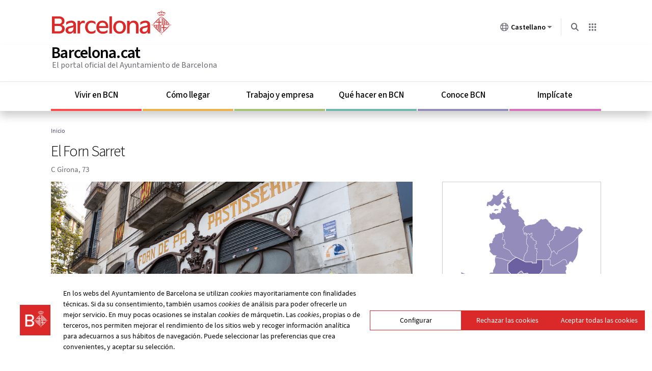

--- FILE ---
content_type: text/html; charset=UTF-8
request_url: https://www.barcelona.cat/es/coneixbcn/pics/el-forn-sarret-99400390943
body_size: 12176
content:

<!DOCTYPE html>
<html lang="es" dir="ltr" prefix="og: https://ogp.me/ns#">
  <head>
    <meta charset="utf-8" />
<link rel="canonical" href="https://www.barcelona.cat/es/coneixbcn/pics/el-forn-sarret-99400390943" />
<meta name="Generator" content="Drupal 10 (https://www.drupal.org)" />
<meta name="MobileOptimized" content="width" />
<meta name="HandheldFriendly" content="true" />
<meta name="viewport" content="width=device-width, initial-scale=1, shrink-to-fit=no" />
<meta http-equiv="x-ua-compatible" content="ie=edge" />
<meta property="og:title" content="El Forn Sarret" />
<meta property="description" content="Este horno abrió sus puertas en 1898 y forma parte del Catálogo del Patrimonio Histórico y Artístico de la Ciudad de Barcelona. Conserva muchos elementos" />
<meta itemprop="description" content="Este horno abrió sus puertas en 1898 y forma parte del Catálogo del Patrimonio Histórico y Artístico de la Ciudad de Barcelona. Conserva muchos elementos" />
<meta property="og:description" content="Este horno abrió sus puertas en 1898 y forma parte del Catálogo del Patrimonio Histórico y Artístico de la Ciudad de Barcelona. Conserva muchos elementos de la época, como un horno giratorio de piedra, donde todavía hoy se cuece el pan artesano, o unos cajones de madera, donde se fermenta la masa" />
<meta property="twitter:description" content="Este horno abrió sus puertas en 1898 y forma parte del Catálogo del Patrimonio Histórico y Artístico de la Ciudad de Barcelona. Conserva muchos elementos de la época, como un horno giratorio de piedra, donde todavía hoy se cuece el pan artesano, o unos cajones de madera, donde se fermenta la masa" />
<meta property="og:type" content="article" />
<meta property="og:url" content="https://www.barcelona.cat/coneixbcn/pics/el-forn-sarret-99400390943" />
<link rel="icon" href="https://www.barcelona.cat/favicon.ico" type="image/vnd.microsoft.icon" />

    <title>El Forn Sarret | Barcelona.cat</title>
    <link rel="stylesheet" media="all" href="/sites/default/files/css/css_LG7lct3E7V0aheVr2u8IY5Wu-8pFDVaLFwDWO74utBs.css?delta=0&amp;language=es&amp;theme=barcelonacat_theme&amp;include=[base64]&amp;t6dknm" />
<link rel="stylesheet" media="all" href="https://cdn.jsdelivr.net/npm/slick-carousel@1.8.1/slick/slick.css" />
<link rel="stylesheet" media="all" href="https://www.barcelona.cat/assets/core/stylesheets/core.css" />
<link rel="stylesheet" media="all" href="/sites/default/files/css/css_G7CZTpp-1qjlfYEPEgTXejrUt5d3voudyEPiT6uVL_8.css?delta=3&amp;language=es&amp;theme=barcelonacat_theme&amp;include=[base64]&amp;t6dknm" />
<link rel="stylesheet" media="all" href="https://ajuntament.barcelona.cat/widgets/bcn-avisos/css/bcn-avisos.css" />
<link rel="stylesheet" media="all" href="/sites/default/files/css/css_xRbQzLSfAa3luvvrJS1nwerjn8t7bbVbok8_p5bFjRM.css?delta=5&amp;language=es&amp;theme=barcelonacat_theme&amp;include=[base64]&amp;t6dknm" />
<link rel="stylesheet" media="all" href="https://stackpath.bootstrapcdn.com/bootstrap/4.2.1/css/bootstrap.min.css" crossorigin="anonymous" />
<link rel="stylesheet" media="all" href="/sites/default/files/css/css_evpTRQTawGYS1Ro7RbXq3hBxwat7AU-RJm1V8ZgzeaE.css?delta=7&amp;language=es&amp;theme=barcelonacat_theme&amp;include=[base64]&amp;t6dknm" />
<link rel="stylesheet" media="all" href="https://www.barcelona.cat/assetsdi/icoajuntament/bcn-icon.css" />
<link rel="stylesheet" media="all" href="https://www.barcelona.cat/assetsdi/icoajuntament-v2/bcn-icon.css" />
<link rel="stylesheet" media="all" href="https://fonts.googleapis.com/css?family=Source+Sans+3:200,200i,300,300i,400,400i,500,500i,600,600i,700,700i,900,900i" />
<link rel="stylesheet" media="all" href="https://fonts.googleapis.com/css?family=Source+Sans+Pro:300,300i,400,400i,600,600i,700,700i,900,900i" />

    <script src="/sites/default/files/js/js_TV-6NmEFCXNyVeFryE-1GtAhDgo_5k4X7RWaB1cVpjI.js?scope=header&amp;delta=0&amp;language=es&amp;theme=barcelonacat_theme&amp;include=eJx1jlEKAjEMRC-0S48Upt1QK9m0pKno7S0oouz6kxnmvY_gOtSxszrhVnrt4RUL_oAVrXzDPApChrAVUILV0VmOwjyHcUcDbewQWSIssVRFwpu2kjpNhWCMX-4X3jnEWr27TSNteiZkqRGydn9I0XxmzF_GEpPSZIbwaWcb8d3ZFPIEViZ5GQ"></script>
<script src="https://ajuntament.barcelona.cat/widgets/bcn-avisos/js/bcn-avisos.js"></script>
<script src="https://www.barcelona.cat/assets/core/javascripts/core.js"></script>

  </head>
  <body id="coneix" class="path-coneixbcn">
  <!-- NIRON_barcelonacat_2025-11-24T12:11:25Z  -->
<header id="brand" alias="barcelonacat" brand="barcelonacat_2025-11-24T12:11:25Z" class="v2025 bcnbrand-legacy lang-es"  data-lwid="19e3126d-e1c9-4f40-9e90-8d7c407ac1cb" data-plausible="bcn0657" data-matomo="beOBY9ep" data-avisos="auto" data-web-cerca="https%3A%2F%2Fwww.barcelona.cat%2F"  data-web-nom="Barcelona" data-cercador="false">
  <div id="ajuntament-avisos-header"></div>
  <div class="bcnbrand-navs-container container">
    <!-- Logo -->
    <div class="bcnbrand-logo-main">
       <a class="plausible-event-name=barra-logo" target="_blank" href="https://www.barcelona.cat/es/" data-ga="El Ayuntamiento">
         <img src="https://www.barcelona.cat/assets/images/brand/banner/2025/logo-ajbcn.svg" alt="Logo Ayuntamiento de Barcelona">
      </a>
    </div>
    <div class="bcnbrand-navs-wrapper">
      <!-- Idiomas -->
      <nav class="bcnbrand-lang lang" id="bcnbrand-lang-nav" aria-label="Selecciona idioma">
        <div class="bcnbrand-dropdown bcnbrand-lang-dropdown" id="bcnbrand-lang-dropdown">
          <button id="bcnbrand-lang-toggle" class="bcnbrand-dropdown-toggle bcnbrand-nav-link plausible-event-name=barra-idioma-desplegar"
                  aria-expanded="false" aria-controls="bcnbrand-language-dropdown-list" aria-label="Castellano (Cambiar idioma)">
            <span class="bcnbrand-icon icobcn-mon2-l-light" aria-hidden="true"></span>
            Castellano
            <span class="bcnbrand-icon icobcn-fletxa-baix3" aria-hidden="true"></span>
            <span class="custom-tooltip">Selecciona un idioma</span>
          </button>
          <div class="bcnbrand-dropdown-menu bcnbrand-list" id="bcnbrand-language-dropdown-list" aria-label="Selecciona idioma">
            <h2 class="header-menu-bcnbrand-lang" tabindex="-1">Selecciona idioma</h2>
            <ul>
              <li><a href="/ca" lang="ca" data-ga="CA">Català</a></li>
<li><a href="/es" aria-current="true" class="active" lang="es" data-ga="ES">Castellano</a></li>
<li><a href="/en" lang="en" data-ga="EN">English</a></li>

            </ul>
            <!--<h2 class="header-menu-bcnbrand-lang-extended" tabindex="-1">Continido específico en otros idiomas:</h2>
            <ul class="bcnbrand-language-extended">
              <li>
                <a href="https://www.ciutatrefugi.barcelona/es/bienvenido-barcelona" class="plausible-event-name=barra-idioma-refugiat-ES" title="Si eres un refugiado" lang="es">Si eres un refugiado</a>
              </li>
              <li>
                <a href="https://www.ciutatrefugi.barcelona/en/welcome-barcelona" class="plausible-event-name=barra-idioma-refugiat-EN" title="If you are a refugee" lang="en">If you are a refugee</a>
              </li>
              <li>
                <a href="https://www.ciutatrefugi.barcelona/fr/bienvenue-barcelone" class="plausible-event-name=barra-idioma-refugiat-FR" title="Si vous êtes réfugié(e)" lang="fr">Si vous êtes réfugié(e)</a>
              </li>
              <li>
                <a href="https://www.ciutatrefugi.barcelona/ar/hl-bk-fy-brshlwn" class="plausible-event-name=barra-idioma-refugiat-AR" title="إذا كنت لاجئا " lang="ar">إذا كنت لاجئا </a>
              </li>
              <li>
                <a href="https://www.ciutatrefugi.barcelona/ru/dobro-pozhalovat-v-barselonu" class="plausible-event-name=barra-idioma-refugiat-RU" title="если вы являетесь беженцем" lang="ru">если вы являетесь беженцем</a>
              </li>
              <li>
                <a href="https://www.ciutatrefugi.barcelona/ur/brslwn-myn-khwsh-amdyd" class="plausible-event-name=barra-idioma-refugiat-UR" title="اگر آپ مہاجر ہیں " lang="ur">اگر آپ مہاجر ہیں </a>
              </li>
              <li>
                <a href="https://www.ciutatrefugi.barcelona/uk/vitayemo-v-barseloni" class="plausible-event-name=barra-idioma-refugiat-UK" title="Якщо ви біженець" lang="uk">Якщо ви біженець</a>
              </li>
            </ul>-->
          </div>
        </div>
      </nav>

      <!-- Buscador -->
      <nav class="bcnbrand-navbar-search" aria-label="Busca en la web">
        <div class="bcnbrand-dropdown" id="bcnbrand-search-dropdown">
          <button id="bcnbrand-search-toggle" class="bcnbrand-dropdown-toggle bcnbrand-nav-link plausible-event-name=barra-cerca-desplegar"
                  aria-expanded="false" aria-controls="bcnbrand-search-menu" aria-describedby="tooltip-search">
                  <span class="bcnbrand-icon icobcn-lupa-l" aria-hidden="true"></span>
                  <span id="tooltip-search" role="tooltip" class="custom-tooltip">Busca en la web</span>
          </button>
          <div class="bcnbrand-dropdown-menu" id="bcnbrand-search-menu">
            <form action="https://cercador.barcelona.cat/es/" method="get">
              <div class="bcnbrand-search-wrapper">
                <label for="bcnbrand-search-input" class="bcnbrand-search-input-label">Busca en la web</label>
                <input id="bcnbrand-search-input" type="text" name="query"/>
                <button type="button" id="bcnbrand-search-clear" hidden aria-label="Borra el texto">
                  <span class="bcnbrand-icon icobcn-creu-l" aria-hidden="true"></span>
                </button>
                <button type="submit" aria-label="Busca en la web" data-ga="Busca en la web" class="plausible-event-name=barra-cerca">
                  <span class="bcnbrand-icon icobcn-lupa-l" aria-hidden="true"></span>
                </button>
              </div>
            </form>
          </div>
        </div>
      </nav>

      <!-- Atajos -->
      <nav class="bcnbrand-navbar-shortcuts" aria-label="Otras webs municipales">
        <div class="bcnbrand-dropdown" id="bcnbrand-shortcuts-dropdown">
          <button id="bcnbrand-shortcuts-toggle" class="bcnbrand-dropdown-toggle bcnbrand-nav-link plausible-event-name=barra-drecera-desplegar"
                  aria-expanded="false" aria-controls="bcnbrand-shortcuts-menu">
            <span class="bcnbrand-icon icobcn-grid" aria-hidden="true"></span>
            <span class="custom-tooltip">Otras webs</span>
          </button>
          <div class="bcnbrand-dropdown-menu" id="bcnbrand-shortcuts-menu">
            <div class="bcnbrand-list">
              <h2>Otras webs del Ayuntamiento de Barcelona</h2>
              <div role="list">
                <div class="bcnbrand-row">
                  <div role="listitem">
                    <a target="_blank" href="https://ajuntament.barcelona.cat/es/" class="plausible-event-name=barra-drecera-ajuntament">
                      <img src="https://www.barcelona.cat/assets/images/brand/banner/2025/ico-ajuntament.svg" alt="">
                      <span class="bcnbrand-link">El Ayuntamiento</span>
                    </a>
                  </div>
                  <div role="listitem">
                    <a target="_blank" href="https://ajuntament.barcelona.cat/es/canales-de-comunicacion-ciudadana" class="plausible-event-name=barra-drecera-Canals%20de%20comunicaci%C3%B3">
                      <img src="https://www.barcelona.cat/assets/images/brand/banner/2025/ico-iris.svg" alt="">
                      <span class="bcnbrand-link">Contacto</span>
                    </a>
                  </div>
                  <div role="listitem">
                    <a target="_blank" href="https://seuelectronica.ajuntament.barcelona.cat/oficinavirtual/es/" class="plausible-event-name=barra-drecera-Tr%C3%A0mits">
                      <img src="https://www.barcelona.cat/assets/images/brand/banner/2025/ico-tramits.svg" alt="">
                      <span class="bcnbrand-link">Trámites</span>
                    </a>
                  </div>
                </div>

                <div class="bcnbrand-row">
                  <div role="listitem">
                    <a target="_blank" href="https://seuelectronica.ajuntament.barcelona.cat/processosselectius/es/" class="plausible-event-name=barra-drecera-Processos-selectius">
                      <img src="https://www.barcelona.cat/assets/images/brand/banner/2025/ico-difusio.svg" alt="">
                      <span class="bcnbrand-link">Trabaja en el Ayuntamiento</span>
                    </a>
                  </div>
                  <div role="listitem">
                    <a target="_blank" href="https://www.barcelona.cat/infobarcelona/es/" class="plausible-event-name=barra-drecera-Info%20Barcelona">
                      <img src="https://www.barcelona.cat/assets/images/brand/banner/2025/ico-premsa.svg" alt="">
                      <span class="bcnbrand-link">Noticias</span>
                    </a>
                  </div>
                  <div role="listitem">
                    <a target="_blank" href="https://guia.barcelona.cat/es/" class="plausible-event-name=barra-drecera-Guia%20BCN">
                      <img src="https://www.barcelona.cat/assets/images/brand/banner/2025/ico-agenda.svg" alt="">
                      <span class="bcnbrand-link">Agenda</span>
                    </a>
                  </div>
                </div>

                <div class="bcnbrand-row bcnbrand-row--center">
                  <div role="listitem">
                    <a target="_blank" href="https://geoportal.barcelona.cat/planolbcn/es/" class="plausible-event-name=barra-drecera-Pl%C3%A0nol%20BCN">
                      <img src="https://www.barcelona.cat/assets/images/brand/banner/2025/ico-planol.svg" alt="">
                      <span class="bcnbrand-link">Mapa</span>
                    </a>
                  </div>
                  <div role="listitem">
                    <a target="_blank" href="https://www.barcelona.cat/com-shi-va/es/" class="plausible-event-name=barra-drecera-Com%20Com%20s%27hi%20va">
                      <img src="https://www.barcelona.cat/assets/images/brand/banner/2025/ico-comshiva.svg" alt="">
                      <span class="bcnbrand-link">Cómo llegar</span>
                    </a>
                  </div>
                </div>
              </div>
            </div>
          </div>
        </div>
      </nav>
    </div>
  </div>
</header>
  
        <a href="#main-content" class="visually-hidden focusable to-main-content" tabindex="1">
      Pasar al contenido principal
    </a>
    
      <div class="dialog-off-canvas-main-canvas" data-off-canvas-main-canvas>
    <div id="page-barcelonacat-wrapper">
  <!-- Top-Header -->
            
  <section class="region region-top-header">
      <!-- Ajuntament Avisos twig -->


<div id="ajuntament-avisos"></div>

      </section>

        <!-- Header -->
     <header id="header" class="header" role="banner" aria-label="Site header">
    <div id="zone-header-wrapper" class="zone-wrapper">
      <div id="region-header">
                      
  <section class="region region-header">
      <div id="block-barcelonacat-theme-marcadellloc" class="clearfix block-sitebranding">
            <div class="container">
            <div class="barcelona-branding-logo">
                <img src="https://www.barcelona.cat/assets/images/brand/banner/2025/logo-ajbcn.svg" alt="Barcelona City Council logo" />
            </div>
            <div class="barcelona-branding-header d-flex flex-row align-items-center">
                                    <button class="barcelona-menu-toggle d-block d-xl-none" aria-expanded="false">
                        <div class="menu-svg-container">
                            <svg class="icon menu" width="26" height="26" viewBox="0 0 26 26" fill="none" xmlns="http://www.w3.org/2000/svg">
                                <path d="M2.36353 13H23.6363" stroke="#4B4B52" stroke-width="2" stroke-miterlimit="10"/>
                                <path d="M2.36353 6.46484H17.1363" stroke="#4B4B52" stroke-width="2" stroke-miterlimit="10"/>
                                <path d="M2.36353 19.5352H17.1363" stroke="#4B4B52" stroke-width="2" stroke-miterlimit="10"/>
                            </svg>

                            <svg class="icon close" width="26" height="26" viewBox="0 0 26 26" fill="none" xmlns="http://www.w3.org/2000/svg">
                                <path d="M3.54541 3.54541L22.4545 22.4545" stroke="#4B4B52" stroke-width="2" stroke-miterlimit="10"/>
                                <path d="M3.54541 22.4545L22.4545 3.54541" stroke="#4B4B52" stroke-width="2" stroke-miterlimit="10"/>
                            </svg>
                        </div>
                        <span class="sr-only">Abrir menú</span>
                    </button>
                                <div>
                                            <h1>
                                                            <a href="/es" title="Inicio" rel="home">Barcelona.cat</a>
                                                    </h1>
                                                                <p class="barcelona-branding-slogan show">El portal oficial del Ayuntamiento de Barcelona</p>
                                    </div>
            </div>
        </div>
    </div>
<nav role="navigation" aria-labelledby="block-barcelonacat-theme-mainnavigation-menu" id="block-barcelonacat-theme-mainnavigation">
            
  <h2 class="visually-hidden" id="block-barcelonacat-theme-mainnavigation-menu">Main navigation</h2>
  

        

	<div id="menu-ciutat-bcn-v1" class="desktop">
		<div id="menu-ciutat-wrapper">
							<ul data-region="header" class="clearfix level-0">
																																					<li class="menu-0 expanded">
					<a href="/es/vivir-en-bcn"><span>Plano, Guía BCN, barrios y distritos, salud, estudios, accesibilidad, medio ambiente, sostenibilidad, niños, jóvenes, personas mayores, mercados, diversidad, ayudas, mascotas,  teléfonos de utilidad
</span>Vivir en BCN</a>
											<div class="wrapper-second">
							<div class="active-entradeta">
								<button class="icobcn-fletxa-esquerra2-l barcelona-level-back d-flex justify-content-center align-items-center"><span class="sr-only">Back to previous level</span></button>
								<h2>Vivir en BCN</h2>
																	<p>Todo lo necesario para facilitar tu día a día en la ciudad y en sus barrios</p>
															</div>
																<ul>
																							<li>
								<a href="/es/vivir-en-bcn" class="portada1" data-drupal-link-system-path="node/126">Portada</a>
							</li>
																								<li>
								<a href="/es/vivir-en-bcn/vive-el-barrio" class="fembarri">Vive el barrio</a>
							</li>
																								<li>
								<a href="/es/vivir-en-bcn/vivienda-publica" class="habitatgepublic">Vivienda pública </a>
							</li>
																								<li>
								<a href="/es/vivir-en-bcn/salud" class="ambsalut">Salud</a>
							</li>
																								<li>
								<a href="/es/vivir-en-bcn/estudios" class="ambestudis">Estudios</a>
							</li>
																								<li>
								<a href="/es/vivir-en-bcn/con-ninos-y-ninas" class="nens-i-nenes">Niños y niñas</a>
							</li>
																								<li>
								<a href="/es/vivir-en-bcn/con-adolescentes-y-jovenes" class="adolescents-i-joves">Adolescentes y jóvenes</a>
							</li>
																								<li>
								<a href="/es/vivir-en-bcn/con-personas-mayores" class="gent-gran">Personas mayores</a>
							</li>
																								<li>
								<a href="/es/vivir-en-bcn/con-accesibilidad" class="ambaccessibilitat">Accesibilidad</a>
							</li>
																								<li>
								<a href="/es/vivir-en-bcn/con-diversidad" class="ambdiversitat">Diversidad</a>
							</li>
																								<li>
								<a href="/es/vivir-en-bcn/medio-ambiente-y-sostenibilidad" class="sostenibilitat">Medio ambiente y sostenibilidad</a>
							</li>
																								<li>
								<a href="/es/vivir-en-bcn/con-animales-de-compania" class="ambanimals">Animales de compañía</a>
							</li>
																								<li>
								<a href="/es/vivir-en-bcn/vive-el-mercado" target="_self" class="femmercat">Vive el mercado</a>
							</li>
																								<li>
								<a href="https://guia.barcelona.cat/es/llistat?cerca=&amp;tipuscerca=directoris" target="_blank" class="directoriciutat">Directorio de la ciudad</a>
							</li>
																								<li>
								<a href="https://w33.bcn.cat/planolBCN/es/" target="_blank" class="planolbcn">Plano BCN</a>
							</li>
																								<li>
								<a href="https://ajuntament.barcelona.cat/guiadeserveis/es/" target="_blank" class="serveisiajuts">Servicios y ayudas</a>
							</li>
																								<li>
								<a href="/es/vivir-en-bcn/telefonos-de-utilidad" class="telefonsutilitat">Teléfonos de utilidad</a>
							</li>
																						</ul>
																</div>
										</li>
																																			<li class="menu-1 expanded">
					<a href="http://com-shi-va.barcelona.cat/es/"><span>Planificador de rutas, estado del tráfico, transporte público, bicicleta, a pie</span>Cómo llegar</a>
											<div class="wrapper-second">
							<div class="active-entradeta">
								<button class="icobcn-fletxa-esquerra2-l barcelona-level-back d-flex justify-content-center align-items-center"><span class="sr-only">Back to previous level</span></button>
								<h2>Cómo llegar</h2>
																	<p>Busca la mejor forma de moverte y desplazarte por Barcelona</p>
															</div>
																<ul>
																							<li>
								<a href="https://com-shi-va.barcelona.cat/es/" class="portada2">Portada</a>
							</li>
																								<li>
								<a href="https://com-shi-va.barcelona.cat/es/planifica_tu_ruta" class="comshiva">Planifica tu ruta</a>
							</li>
																								<li>
								<a href="https://com-shi-va.barcelona.cat/es/trafico" class="transit">Tráfico</a>
							</li>
																								<li>
								<a href="https://com-shi-va.barcelona.cat/es/transporte_publico" class="transportpublic">Transporte público</a>
							</li>
																								<li>
								<a href="https://com-shi-va.barcelona.cat/es/bicicleta" class="bicicleta">Bicicleta</a>
							</li>
																								<li>
								<a href="https://com-shi-va.barcelona.cat/es/a_pie" class="apeu">A pie</a>
							</li>
																								<li>
								<a href="https://com-shi-va.barcelona.cat/es/zona_de_bajas_emisiones" class="zona-baixes-emissions">Zona de bajas emisiones</a>
							</li>
																						</ul>
																</div>
										</li>
																																			<li class="menu-2 expanded">
					<a href="/es/trabajo-y-empresa"><span>Mercado laboral, trabajo, prestaciones, formación, servicios para emprendedores, empresas, sectores estratégicos</span>Trabajo y empresa</a>
											<div class="wrapper-second">
							<div class="active-entradeta">
								<button class="icobcn-fletxa-esquerra2-l barcelona-level-back d-flex justify-content-center align-items-center"><span class="sr-only">Back to previous level</span></button>
								<h2>Trabajo y empresa</h2>
																	<p>Herramientas sobre el mundo laboral, empresarial y del emprendimiento</p>
															</div>
																<ul>
																							<li>
								<a href="/es/trabajo-y-empresa" class="portada3">Portada</a>
							</li>
																								<li>
								<a href="/es/trabajo-y-empresa#buscas-trabajo" class="cerquesfeina anchor">¿Buscas trabajo?</a>
							</li>
																								<li>
								<a href="/es/trabajo-y-empresa#quieres-emprender" class="volsemprendre anchor">¿Quieres emprender?</a>
							</li>
																								<li>
								<a href="/es/trabajo-y-empresa#formacion-continua" class="formaciocontinua anchor">Formación continua</a>
							</li>
																								<li>
								<a href="/es/trabajo-y-empresa#tienes-un-negocio" class="tensnegoci anchor">¿Tienes un negocio?</a>
							</li>
																						</ul>
																</div>
										</li>
																																			<li class="menu-3 expanded">
					<a href="/es/que-hacer-en-bcn"><span>Agenda, cursos, parques, playas, Fuente Mágica, cultura, comercio, deportes, ocio</span>Qué hacer en BCN</a>
											<div class="wrapper-second">
							<div class="active-entradeta">
								<button class="icobcn-fletxa-esquerra2-l barcelona-level-back d-flex justify-content-center align-items-center"><span class="sr-only">Back to previous level</span></button>
								<h2>Qué hacer en BCN</h2>
																	<p>Toda la oferta de actividades y espacios para aprovechar al máximo tu ciudad</p>
															</div>
																<ul>
																							<li>
								<a href="/es/que-hacer-en-bcn" class="portada4">Portada</a>
							</li>
																								<li>
								<a href="https://guia.barcelona.cat/es/" target="_blank" class="agenda">Agenda</a>
							</li>
																								<li>
								<a href="https://guia.barcelona.cat/es/llistat?tipuscerca=cursos&amp;cerca=" target="_blank" class="cursositaller">Cursos y talleres</a>
							</li>
																								<li>
								<a href="http://guia.barcelona.cat/es/llistat?pg=search&amp;cerca=%2A%3A%2A&amp;tr=619&amp;sort=proxdate%2Casc&amp;af=code_prop&amp;c=00619%2A&amp;code0=0061901001&amp;nr=10&amp;code1=0061902001001" target="_blank" class="families">Actividades familiares</a>
							</li>
																								<li>
								<a href="/es/que-hacer-en-bcn/ponte-en-forma" class="posatenforma">Ponte en forma</a>
							</li>
																								<li>
								<a href="/es/que-hacer-en-bcn/banos-y-playas" class="banysiplatges">Baños y playas</a>
							</li>
																								<li>
								<a href="/es/que-hacer-en-bcn/parques-y-jardines" class="parcsijardins">Parques y jardines</a>
							</li>
																								<li>
								<a href="/es/que-hacer-en-bcn/fuente-magica" class="font-magica">Fuente Mágica</a>
							</li>
																								<li>
								<a href="/es/que-hacer-en-bcn/de-compras" class="acomprar">Compras</a>
							</li>
																								<li>
								<a href="/es/que-hacer-en-bcn/cultura" class="cultura100">Cultura 100 %</a>
							</li>
																								<li>
								<a href="http://guia.barcelona.cat/es/" target="_blank" class="guiabcn">Guía BCN</a>
							</li>
																						</ul>
																</div>
										</li>
																																			<li class="menu-4 expanded">
					<a href="/es/conocebcn"><span>Puntos de interés de la ciudad, historia, cultura popular, paisaje urbano, publicaciones</span>Conoce BCN</a>
											<div class="wrapper-second">
							<div class="active-entradeta">
								<button class="icobcn-fletxa-esquerra2-l barcelona-level-back d-flex justify-content-center align-items-center"><span class="sr-only">Back to previous level</span></button>
								<h2>Conoce BCN</h2>
																	<p>Conoce y descubre los puntos de interés, la cultura popular y la historia de Barcelona.</p>
															</div>
																<ul>
																							<li>
								<a href="/es/conocebcn" class="portada5">Portada</a>
							</li>
																								<li>
								<a href="/es/conocebcn/pics" class="puntsdinteresdelaciutat">Puntos de interés de la ciudad</a>
							</li>
																								<li>
								<a href="/es/conocebcn/barcelonalibros" class="barcelonallibres">Barcelona Libros</a>
							</li>
																								<li>
								<a href="/es/conocebcn/tradiciones-y-memoria" class="tradicionsimemoria">Tradiciones y memoria </a>
							</li>
																								<li>
								<a href="/es/conocebcn/la-historia" class="lahistoria">La historia</a>
							</li>
																								<li>
								<a href="https://www.barcelona.cat/imatges/es/" target="_blank" class="coneixla">Imágenes Barcelona</a>
							</li>
																						</ul>
																</div>
										</li>
																																			<li class="menu-5 expanded">
					<a href="/es/implicate"><span>Creación, innovación, transformación, participación ciudadana, inclusión, proyectos colectivos</span>Implícate</a>
											<div class="wrapper-second">
							<div class="active-entradeta">
								<button class="icobcn-fletxa-esquerra2-l barcelona-level-back d-flex justify-content-center align-items-center"><span class="sr-only">Back to previous level</span></button>
								<h2>Implícate</h2>
																	<p>Conoce e implícate en iniciativas de creación, innovación y transformación</p>
															</div>
																<ul>
																							<li>
								<a href="/es/implicate" class="portada6">Portada</a>
							</li>
																								<li>
								<a href="/es/implicate#innova-y-crea" class="innovaicrea anchor">Innova y crea</a>
							</li>
																								<li>
								<a href="/es/implicate#transformala" class="transformala anchor">Transfórmala</a>
							</li>
																								<li>
								<a href="/es/implicate#participa-e-implicate" class="participaiimplicat anchor">Participa e implícate</a>
							</li>
																						</ul>
																</div>
										</li>
												</ul>
		</div>
	</div>

  </nav>

      </section>

                </div>
    </div>
  </header>
  
  <!-- Retransmissio zona-->
  
    <!-- Promotional Home -->
  
  <!-- Tabs -->
             
        <!-- Breadcrumb -->
            
  <section class="region region-breadcrumb">
      <div class="container">
        
<div id="block-barcelonacat-theme-breadcrumbs" style="background-color: transparent">
  
    
      

  <nav role="navigation" aria-label="Ruta de navegación">
    <ol class="breadcrumb">
                        <li class="breadcrumb-item">
                        <a href="/es">Inicio</a>
          </li>
                  </ol>
  </nav>

  </div>

          </div>
      </section>

        <!-- Highlighted -->
            <div class="highlighted">
  <section class="region region-highlighted">
      <div data-drupal-messages-fallback class="hidden"></div>

      </section>
</div>
        <!-- Content -->
      <main id="main-content" role="main">
              
  <section class="region region-content">
      
<div id="block-bcn-system-main" style="background-color: transparent">
  
    
      

<div id="ajuntament-guia-detall" class="container goog-trans-section">
  <div class="row">
          <div class="col-12">
                <h2 >El Forn Sarret</h2>
                                                                              <p class="eq-address notranslate">C Girona, 73</p>
                                                                                                                                                                                                      <div class="ubicacio notranslate d-inline-block d-lg-none"><a href="address"><span class="bcn-icon-punt-mapa"></span>Ubicación</a></div>
                      </div>

      <div class="d-block w-100">
        <div class="col-12 col-lg-8 d-lg-inline-block float-lg-left">
          <div class="left-column">
                                                                                      <!-- Imatges -->
                                    
  <div class="ajuntament-guia-gallery-carousel">
    <div aria-roledescription="carousel" id="ajuntament-guia-gallery" data-type="carousel" class="ajuntament-guia-grup-galeria-interna carousel" aria-label="">
      <div class="ajuntament-guia-contenidor-galeria">
        <div class="ajuntament-guia-galeria-interna" aria-live="polite">
                                    <div class="item item-image" id="ajuntament-guia-gallery-i0" aria-roledescription="slide">
                <a class="ajuntament-guia-gallery" href="https://estatics-nasia.dtibcn.cat/nasia-pro/media/2016%2C12%2C17113916%2CForn_Sarret_01-web.jpg" title="" aria-haspopup="true">
                  <img class="img-galeria" width="730" height="411" src="https://estatics-nasia.dtibcn.cat/nasia-pro/media/2016%2C12%2C17113916%2CForn_Sarret_01-web.jpg" data-original="https://estatics-nasia.dtibcn.cat/nasia-pro/media/2016%2C12%2C17113916%2CForn_Sarret_01-web.jpg" title="" alt="None" typeof="foaf:Image" />
                </a>
              </div>
                              </div>
        <div class="slick-controls">
          <button class="slick-previous btn btn-sm btn-icon bcn-icon-esquerra-bold2" title="Go to previous gallery item" aria-label="Go to previous gallery item"><span class="sr-only">Go to previous gallery item</span></button>
          <button class="slick-next btn btn-sm btn-icon bcn-icon-dreta-bold2" title="Go to next gallery item" aria-label="Go to next gallery item"><span class="sr-only">Go to next gallery item</span></button>
        </div>
      </div>
      
      <div id="ajuntament-guia-galeria-internainfo" aria-live="polite" aria-atomic="true" class="sr-only">Slide <span class="slide-counter">1</span> of 1</div>
    </div>
  </div>

                                                    <div class="entradeta notranslate">
              <p>El Forn Sarret abrió sus puertas en 1898 de la mano de la familia del mismo nombre. Forma parte del Catálogo del patrimonio histórico y artístico de la ciudad. El horno conserva muchos elementos de la época, como los escaparates, revestidos de maderas curvadas con vitrales de colores que lo hacen inconfundiblemente modernista.</p>
              </div>
                                      <div class="body notranslate"><h3>Un horno modernista</h3>
<p>El Forn Sarret conserva <strong>muchos detalles originales de la época</strong>, como el <strong>horno giratorio de piedra</strong>, donde todavía hoy se cuece el pan artesano, o los <strong>cajones de madera</strong> donde fermenta la masa. El escaparate y la entrada mantienen la madera y los <strong>vitrales modernistas originales</strong>, pero han sufrido algunos cambios: se ha perdido el letrero de cristal emplomado, que ahora aparece impreso. En el centro, entre las dos puertas de entrada, hay un <strong>gran medallón de cerámica</strong> con la imagen de una mujer segando el trigo. Dentro, todavía se puede ver una pintura con el nombre del negocio con caracteres modernistas. El horno ocupa los bajos de un <strong>edificio de 1866</strong>, obra de Felip Ubach, autor, entre otros, de la antigua fábrica Ricart del Raval de Barcelona.</p>
<h3>Un negocio centenario</h3>
<p>El Forn Sarret no ha dejado de elaborar y vender pan durante más de un siglo, aunque ha <strong>ido cambiando de manos</strong>. Los propietarios actuales recuperaron el nombre de la familia que lo abrió, Sarret, en homenaje a los artesanos panaderos de la época. Hoy ofrece una gran variedad de pan y repostería.</p>
 <!-- .photo-galleria --></div>
                                  </div>
        </div>

        <div class="col-12 col-lg-4 d-lg-inline-block float-lg-right">
          <div class="right-column offset-lg-1">
                        <div class="bcn-detall-pics-mapa">
  <div class="bcn-detall-pics-mapa-wrapper">
    <img usemap="#bcn-detalls-pics-map-area" class="bcn-detall-pics-base" src="/modules/custom/barcelonacat_guia/images/pics/mapes/mapa_base.png">
        <img class="bcn-detall-pics-select default" src="/modules/custom/barcelonacat_guia/images/pics/mapes/select/2.png">
    <img data-hover="2" class="bcn-detall-pics-select hover" src="/modules/custom/barcelonacat_guia/images/pics/mapes/hovers/2.png">
      </div>
  <div class="bcn-map-detall-pics-address">
    <img class="bcn-detall-pics-marker" src="/modules/custom/barcelonacat_guia/images/pics/images/markers/0040103004029004.png"></img>
    <p class="bcn-map-detall-pics-categoria">Patrimonio cultural</p>
    <ul>
            <li data-hover="2">
        <p>Eixample</p>
        <span>la Dreta de l&#039;Eixample</span>
      </li>
          </ul>
  </div>
</div>
            <ul class="right-items">
            
                          <li class="phones notranslate">
                <span class="bcn-icon-telefon"></span>
                <dt class="title">Teléfono</dt>
                                                      <dd>Tel.: <a href="tel:934874390">934874390</a></dd>
                                                </li>
            
                          <li class="webs notranslate">
                <span class="bcn-icon-web"></span>
                <dt class="title">Web</dt>
                                                    <dd><a rel="nofollow" target="_blank" href="https://rutadelsemblematics.cat/barcelona-forn-sarret.html">https://rutadelsemblematics.cat/barcelona-forn-sarret.html</a></dd>
                              </li>
            
            
            
            
                        </ul>

                          <div class="address">
                                  
                  <div id="ajuntament-guia-mapes">
                    <div id="mapadetall" class="notranslate"><div id="detallmap"></div></div>
                    <div id="mapastreet" class="notranslate"><div id="streetview" ></div></div>
                  </div>
                                <div class="address-item">
                                                                              <dl class="notranslate">
                                                  <dt>Dirección: </dt><dd class="notranslate">C Girona, 73</dd>
                                              </dl>
                                                                                <dl class="notranslate">
                                                  <dt>Districte: </dt><dd class="notranslate">Eixample</dd>
                                              </dl>
                                                                                <dl class="notranslate">
                                                  <dt>Barrio: </dt><dd class="notranslate">la Dreta de l&#039;Eixample</dd>
                                              </dl>
                                                                                                                      <dl class="notranslate">
                                                  <dt>Ciudad: </dt><dd class="notranslate">Barcelona</dd>
                                              </dl>
                                                                            <div class="comshiva">
                      <a rel="nofollow" href="https://com-shi-va.barcelona.cat/es/planifica_tu_ruta?desde=&amp;hasta=41.39477841624774,2.1710520735754435&amp;hasta_txt=El+Forn+Sarret" target="_blank">Cómo llegar<span class="bcn-icon-comshiva"></span></a>
                    </div>
                                  </div>
              </div>
                      </div>
        </div>
                        <div id="box-esmena" class="notranslate d-block d-lg-none">
          <span class="bcn-icon-queixes-suggeriments"></span>
          <p>Si quieres hacer alguna rectificación sobre esta actividad...</p>
          <a rel="nofollow" href="http://www.bcn.cat/cgi-bin/queixesIRIS?id=259">HÁZNOSLA LLEGAR<span class="bcn-icon-dreta-medium"></span></a>
        </div>
      </div>
      </div>
</div>
  </div>

      </section>

          </main>
    <!-- Pre-Footer -->
            <div class="pre-footer">
        
  <section class="region region-pre-footer">
      

<div id="ajuntament--prefooter">
  <div class="container">

      <ul>
        <li>
            <h2>Secciones principales</h2>
            <ul class="llistat">
                <li>
                    <a href="/es/vivir-en-bcn" class="link-destacat"><span class="icobcn-fletxa-dreta2-l" aria-hidden="true"></span>Vivir en Barcelona</a>
                <li>
                    <a href="https://com-shi-va.barcelona.cat/es" class="link-destacat"><span class="icobcn-fletxa-dreta2-l" aria-hidden="true"></span>Cómo llegar</a>
                </li>
                <li>
                    <a href="/es/trabajo-y-empresa" class="link-destacat"><span class="icobcn-fletxa-dreta2-l" aria-hidden="true"></span>Trabajo y empresa</a>
                </li>
                <li>
                    <a href="/es/que-hacer-en-bcn" class="link-destacat"><span class="icobcn-fletxa-dreta2-l" aria-hidden="true"></span>Qué hacer en Barcelona</a>
                </li>
                <li>
                    <a href="/es/conocebcn" class="link-destacat"><span class="icobcn-fletxa-dreta2-l" aria-hidden="true"></span>Conoce Barcelona</a>
                </li>
            </ul>
        </li>
        <li>
            <h2>Dirección</h2>
            <ul class="llistat">
                <li>
                    <span class="icobcn-localitzacio-punt-l-light" aria-hidden="true"></span>
                    <p><a href="https://com-shi-va.barcelona.cat/es/planifica_la_teva_ruta?desde=&amp;hasta=41.38254105123274,2.177172350140966&amp;hasta_txt=Ajuntament+de+Barcelona" target="_blank">Pl. Sant Jaume, 1, 08002 Barcelona  </a></p>
                </li>

            </ul>
        </li>
        <li>
            <h2>Contacto</h2>
            <ul class="llistat">
                <li>
                    <span class="icobcn-mail-l-light" aria-hidden="true"></span>
                    <p><a href="https://atencioenlinia.ajuntament.barcelona.cat/es/fitxa/resultat-busqueda?origen=WEB_BARCELONA_CAT&amp;tema=7&amp;element=1121">Formulario de contacto</a></p>
                </li>
                <li>
                    <span class="icobcn-telefon-l-light" aria-hidden="true"></span>
                    <p><a href="tel: 010">010</a> (información ciudadana y tramitación)</p>
                </li>
                <li>
                    <span class="icobcn-telefon-l-light" aria-hidden="true"></span>
                    <p><a href="tel: 934 027 000">934 027 000</a> (centralita)</p>
                </li>
            </ul>
        </li>
        <li>
            <h2>Boletines</h2>
            <div class="llistat">
                <p>Las novedades, directamente en tu buzón de correo</p>
                <a href="https://comunica.barcelona.cat/inici/es" class="btn btn-prefooter"><span class="icobcn-llapis2-l-light" aria-hidden="true"></span>Suscríbete</a>
            </div>
        </li>
        <li class="ajuntament-xarxes-socials">
            <h2>Síguenos en:</h2>
            <ul class="llistat">
                <li>
                    <a class="" href="https://www.instagram.com/barcelona_cat/" title="Instagram. Abrir en una ventana nueva" target="_blank">
                    <span class="icobcn-socials-instagram" aria-hidden="true"></span>
                    <span class="sr-only">Instagram. Abrir en una ventana nueva</span></a>
                </li>
                <li>
                    <a class="" href="https://www.tiktok.com/@joves_barcelona" title="Tik tok. Abrir en una ventana nueva" target="_blank">
                    <span class="icobcn-socials-tiktok" aria-hidden="true"></span>
                    <span class="sr-only">Tik tok. Abrir en una ventana nueva</span></a>
                </li>
                <li>
                    <a class="" href="https://www.youtube.com/channel/UCdqKuiUq9JhvOLipkbDfVOw" title="Youtube. Abrir en una ventana nueva" target="_blank">
                    <span class="icobcn-socials-youtube" aria-hidden="true"></span>
                    <span class="sr-only">Youtube. Abrir en una ventana nueva</span></a>
                </li>
                <li>
                    <a class="" href="https://t.me/BcnAjuntament" title="Telegram. Abrir en una ventana nueva" target="_blank">
                    <span class="icobcn-socials-telegram" aria-hidden="true"></span>
                    <span class="sr-only">Telegram. Abrir en una ventana nueva</span></a>
                </li>
                <li>
                    <a class="" href="https://whatsapp.com/channel/0029VbBCMPRIiRp1prs5JT0N/118" title="Whatsapp. Abrir en una ventana nueva" target="_blank">
                    <span class="icobcn-socials-whatsapp" aria-hidden="true"></span>
                    <span class="sr-only">Whatsapp. Abrir en una ventana nueva</span></a>
                </li>
                <li>
                    <a class="btn btn-prefooter" href="https://ajuntament.barcelona.cat/es/canales-de-comunicacion-ciudadana/redes-sociales" title="Otros. Abrir en una ventana nueva" target="_blank">
                    <span class="icobcn-menu-mes-h-l" aria-hidden="true"></span>
                    Otros<span class="sr-only">Otros. Abrir en una ventana nueva</span></a>
                </li>
            </ul>
        </li>
    </ul>


  
  </div>
</div>
      </section>

      </div>
        <!-- Footer -->
            <footer class="footer" role="contentinfo">
        
  <section class="region region-footer">
      <div class="container">
        

<nav id="menu-footer" role="navigation" aria-labelledby="block-peu-menu">
    <a href="https://www.barcelona.cat/es" target="_blank"><img src="https://www.barcelona.cat/assetsdi/img/2025/logo-negre.svg" alt="Barcelona City Council logo" /></a>

      


              <ul class="menu-footer">
              <li>
        <a href="/es/mapa-web">Mapa web</a>
              </li>
          <li>
        <a href="/es/aviso-legal">Aviso legal</a>
              </li>
          <li>
        <a href="https://ajuntament.barcelona.cat/declaracio-accessibilitat/es/barcelonacat">Accesibilidad</a>
              </li>
        </ul>
  


  </nav>


          </div>
      </section>

      </footer>
      </div>
  </div>

    
    <script type="application/json" data-drupal-selector="drupal-settings-json">{"path":{"baseUrl":"\/","pathPrefix":"es\/","currentPath":"coneixbcn\/pics\/el-forn-sarret-99400390943","currentPathIsAdmin":false,"isFront":false,"currentLanguage":"es"},"pluralDelimiter":"\u0003","suppressDeprecationErrors":true,"barris":{"Ciutat Vella":["la Barceloneta","el Barri G\u00f2tic","el Raval","Sant Pere, Santa Caterina i la Ribera"],"Eixample":["l\u0027Antiga Esquerra de l\u0027Eixample","la Nova Esquerra de l\u0027Eixample","Dreta de l\u0027Eixample","el Fort Pienc","Sagrada Fam\u00edlia","Sant Antoni"],"Sants-Montju\u00efc":["la Bordeta","la Font de la Guatlla","Hostafrancs","la Marina de Port","la Marina del Prat Vermell","el Poble-sec","Sants","Sants - Badal","Montjuic","Zona Franca-Port"],"Les Corts":["Les Corts","la Maternitat i Sant Ramon","Pedralbes"],"Sarri\u00e0-Sant Gervasi":["el Putget i Farr\u00f3","Sarri\u00e0","Sant Gervasi - la Bonanova","Sant Gervasi - Galvany","les Tres Torres","Vallvidrera, el Tibidabo i les Planes"],"Gr\u00e0cia":["la Vila de Gr\u00e0cia","Camp d\u0027en Grassot i Gr\u00e0cia Nova","la Salut","el Coll","Vallcarca i els Penitents"],"Horta-Guinard\u00f3":["el Baix Guinard\u00f3","el Guinard\u00f3","Can Bar\u00f3","el Carmel","la Font d\u0027en Fargues","Horta","la Clota","Montbau","Sant Gen\u00eds dels Agudells","la Teixonera","la Vall d\u0027Hebron"],"Nou Barris":["Can Peguera","Canyelles","Ciutat Meridiana","la Guineueta","Porta","Prosperitat","les Roquetes","Torre Bar\u00f3","la Trinitat Nova","el Tur\u00f3 de la Peira","Vallbona","Verdum","Vilapicina i la Torre Llobeta"],"Sant Andreu":["Bar\u00f3 de Viver","Bon Pastor","el Congr\u00e9s i els Indians","Navas","Sant Andreu de Palomar","la Sagrera","Trinitat Vella"],"Sant Mart\u00ed":["el Bes\u00f2s i el Maresme","el Clot","el Camp de l\u0027Arpa del Clot","Diagonal Mar-Front Mar\u00edtim del Poblenou","el Parc i la Llacuna del Poblenou","el Poblenou","Proven\u00e7als del Poblenou","Sant Mart\u00ed de Proven\u00e7als","la Verneda i la Pau","la Vila Ol\u00edmpica del Poblenou"]},"ajuntament_guia":{"mapa_detall":{"ico":"\/modules\/ajbcn\/ajuntament_guia\/images\/bcn-icon-punt-mapa.png","gmapx":"41.39477841624774","gmapy":"2.1710520735754435"},"detall":{"ga":{"title":"El Forn Sarret","site_name":"Barcelona.cat","code":"UA-46029296-13"}}},"ajuntament":{"avisos":{"token":"474eeba4b89dc4a7578758c76f986ac9","bootstrap":1}},"bcn_barra":{"translations":{"ca":"\/ca\/coneixbcn\/pics\/el-forn-sarret-99400390943","en":"\/en\/coneixbcn\/pics\/el-forn-sarret-99400390943","es":"\/es\/coneixbcn\/pics\/el-forn-sarret-99400390943"},"alter":false},"user":{"uid":0,"permissionsHash":"664402d22e699c1df61d17ba9b099bd447be35b44fd2fd32795b1b80c5527d48"}}</script>
<script src="/sites/default/files/js/js_KgUfC6NedKKDE-WxsNpnNqqANGeZjW_Is2Gy3DbY4JA.js?scope=footer&amp;delta=0&amp;language=es&amp;theme=barcelonacat_theme&amp;include=eJx1jlEKAjEMRC-0S48Upt1QK9m0pKno7S0oouz6kxnmvY_gOtSxszrhVnrt4RUL_oAVrXzDPApChrAVUILV0VmOwjyHcUcDbewQWSIssVRFwpu2kjpNhWCMX-4X3jnEWr27TSNteiZkqRGydn9I0XxmzF_GEpPSZIbwaWcb8d3ZFPIEViZ5GQ"></script>
<script src="https://cdnjs.cloudflare.com/ajax/libs/jquery.colorbox/1.6.4/jquery.colorbox.js"></script>
<script src="https://cdn.jsdelivr.net/npm/slick-carousel@1.8.1/slick/slick.min.js"></script>
<script src="/sites/default/files/js/js_itL47SQulyRAKbqJlodwGxvJoovpsg9aRAWQpvMG358.js?scope=footer&amp;delta=3&amp;language=es&amp;theme=barcelonacat_theme&amp;include=eJx1jlEKAjEMRC-0S48Upt1QK9m0pKno7S0oouz6kxnmvY_gOtSxszrhVnrt4RUL_oAVrXzDPApChrAVUILV0VmOwjyHcUcDbewQWSIssVRFwpu2kjpNhWCMX-4X3jnEWr27TSNteiZkqRGydn9I0XxmzF_GEpPSZIbwaWcb8d3ZFPIEViZ5GQ"></script>
<script src="https://www.youtube.com/iframe_api" async></script>
<script src="/sites/default/files/js/js_lxB8GnEyqkrzCSfJD0D_1u-XzBYqSLpopfNpQvYQ9cU.js?scope=footer&amp;delta=5&amp;language=es&amp;theme=barcelonacat_theme&amp;include=eJx1jlEKAjEMRC-0S48Upt1QK9m0pKno7S0oouz6kxnmvY_gOtSxszrhVnrt4RUL_oAVrXzDPApChrAVUILV0VmOwjyHcUcDbewQWSIssVRFwpu2kjpNhWCMX-4X3jnEWr27TSNteiZkqRGydn9I0XxmzF_GEpPSZIbwaWcb8d3ZFPIEViZ5GQ"></script>
<script src="https://www.barcelona.cat/assets/vendor/utils/bcn-utils.min.js"></script>
<script src="https://www.barcelona.cat/api-management/javascripts/geobcn.min.js"></script>
<script src="https://www.barcelona.cat/api-service/bcn-planol/js/bcn_service_planol.min.js"></script>
<script src="/sites/default/files/js/js_TYqWxBLUKhYNTQQV1GIX74SUojbn8T12qYcvosQKqYA.js?scope=footer&amp;delta=9&amp;language=es&amp;theme=barcelonacat_theme&amp;include=eJx1jlEKAjEMRC-0S48Upt1QK9m0pKno7S0oouz6kxnmvY_gOtSxszrhVnrt4RUL_oAVrXzDPApChrAVUILV0VmOwjyHcUcDbewQWSIssVRFwpu2kjpNhWCMX-4X3jnEWr27TSNteiZkqRGydn9I0XxmzF_GEpPSZIbwaWcb8d3ZFPIEViZ5GQ"></script>
<script src="https://stackpath.bootstrapcdn.com/bootstrap/4.2.1/js/bootstrap.min.js" crossorigin="anonymous"></script>
<script src="/sites/default/files/js/js_UBmc8uSDnKIB2iZvMCBwDbkBnC2J9aZZRJksG5e6IrQ.js?scope=footer&amp;delta=11&amp;language=es&amp;theme=barcelonacat_theme&amp;include=eJx1jlEKAjEMRC-0S48Upt1QK9m0pKno7S0oouz6kxnmvY_gOtSxszrhVnrt4RUL_oAVrXzDPApChrAVUILV0VmOwjyHcUcDbewQWSIssVRFwpu2kjpNhWCMX-4X3jnEWr27TSNteiZkqRGydn9I0XxmzF_GEpPSZIbwaWcb8d3ZFPIEViZ5GQ"></script>
<script src="https://code.jquery.com/jquery-migrate-1.0.0.js"></script>
<script src="/sites/default/files/js/js_kqubninFgzK8NXY0TBmN2FupuZ-kwryTLePABpQNbgM.js?scope=footer&amp;delta=13&amp;language=es&amp;theme=barcelonacat_theme&amp;include=eJx1jlEKAjEMRC-0S48Upt1QK9m0pKno7S0oouz6kxnmvY_gOtSxszrhVnrt4RUL_oAVrXzDPApChrAVUILV0VmOwjyHcUcDbewQWSIssVRFwpu2kjpNhWCMX-4X3jnEWr27TSNteiZkqRGydn9I0XxmzF_GEpPSZIbwaWcb8d3ZFPIEViZ5GQ"></script>

  </body>
</html>


--- FILE ---
content_type: text/css
request_url: https://www.barcelona.cat/sites/default/files/css/css_xRbQzLSfAa3luvvrJS1nwerjn8t7bbVbok8_p5bFjRM.css?delta=5&language=es&theme=barcelonacat_theme&include=eJyFztEOgjAMheEXYtmFD7ScjYrTspK1Q3h7SUwkBoxXbfp_F8W9FcNIxQLmrKL-PRym3GGPQ8vwSVhqlOUQerqisekhKOf06CJqIpaCBAsyU625J_Uba85EeOu_zISB3Jzp-Q3sRiP5KGJqFVNIfTkDA0sEO7WVcxnORE7i9qfPhErbbkFRNFz-galKF1MJG6vwny3QYlQLuNNVjUYfofQCePuVsQ&t6dknm
body_size: 9936
content:
@import url('https://www.barcelona.cat/assetsdi/icoajuntament/bcn-icon.css');
/* @license GPL-2.0-or-later https://www.drupal.org/licensing/faq */
#cboxWrapper div#cboxCurrent{line-height:5.2rem;}[class*=ajuntament-guia-node] .ajuntament-guia-dt,[class*=ajuntament-guia-node] .ajuntament-guia-string{display:none;}[class*=ajuntament-guia-node] ul,[class*=ajuntament-guia-bloc] ul{padding-left:0;margin-bottom:0;}[class*=ajuntament-guia-node] .ajuntament-guia-item,[class*=ajuntament-guia-bloc] .ajuntament-guia-item{display:flex;}[class*=ajuntament-guia-bloc].ajuntament-guia-bloc-1 .ajuntament-guia-item article,[class*=ajuntament-guia-bloc].ajuntament-guia-bloc-2 .ajuntament-guia-item article,[class*=ajuntament-guia-bloc].ajuntament-guia-bloc-3 .ajuntament-guia-item article,[class*=ajuntament-guia-bloc].ajuntament-guia-bloc-6 .ajuntament-guia-item article{display:flex;flex-direction:column;flex-grow:2;}[class*=ajuntament-guia-bloc].ajuntament-guia-bloc-4 .ajuntament-guia-item article,[class*=ajuntament-guia-bloc].ajuntament-guia-bloc-5 .ajuntament-guia-item article{display:flex;flex-direction:row;flex-grow:1;}@media screen and (max-width:991px){[class*=ajuntament-guia-bloc].ajuntament-guia-bloc-4 .ajuntament-guia-item article{flex-direction:column;}}[class*=ajuntament-guia-node] .ajuntament-guia-item .ajuntament-guia-item-info,[class*=ajuntament-guia-bloc] .ajuntament-guia-item .ajuntament-guia-item-info{flex-grow:1;}[class*=ajuntament-guia-node] .ajuntament-guia-item-label,[class*=ajuntament-guia-bloc] .ajuntament-guia-item-label{color:#000000;}[class*=ajuntament-guia-node] .ajuntament-guia-item-label,[class*=ajuntament-guia-bloc] .ajuntament-guia-item-label{font-weight:600 !important;color:#000000;margin-right:0.4rem;}[class*=ajuntament-guia-node] .ajuntament-guia-item-excerpt,[class*=ajuntament-guia-node] .ajuntament-guia-item-warning,[class*=ajuntament-guia-node] .ajuntament-guia-item-when,[class*=ajuntament-guia-node] .ajuntament-guia-item-address,[class*=ajuntament-guia-node] .ajuntament-guia-item-where,[class*=ajuntament-guia-node] .ajuntament-guia-item-web,[class*=ajuntament-guia-bloc] .ajuntament-guia-item-excerpt,[class*=ajuntament-guia-bloc] .ajuntament-guia-item-warning,[class*=ajuntament-guia-bloc] .ajuntament-guia-item-when,[class*=ajuntament-guia-bloc] .ajuntament-guia-item-address,[class*=ajuntament-guia-bloc] .ajuntament-guia-item-where,[class*=ajuntament-guia-bloc] .ajuntament-guia-item-web{display:block;font-size:1.5rem;line-height:1.9rem;color:#696973;margin:0;}[class*=ajuntament-guia-node] .ajuntament-guia-item-excerpt strong,[class*=ajuntament-guia-node] .ajuntament-guia-item-warning strong,[class*=ajuntament-guia-node] .ajuntament-guia-item-when strong,[class*=ajuntament-guia-node] .ajuntament-guia-item-address strong,[class*=ajuntament-guia-node] .ajuntament-guia-item-where strong,[class*=ajuntament-guia-node] .ajuntament-guia-item-web strong,[class*=ajuntament-guia-bloc] .ajuntament-guia-item-excerpt strong,[class*=ajuntament-guia-bloc] .ajuntament-guia-item-warning strong,[class*=ajuntament-guia-bloc] .ajuntament-guia-item-when strong,[class*=ajuntament-guia-bloc] .ajuntament-guia-item-address strong,[class*=ajuntament-guia-bloc] .ajuntament-guia-item-where strong,[class*=ajuntament-guia-bloc] .ajuntament-guia-item-web strong{font-weight:600 !important;color:#000000;}[class*=ajuntament-guia-node] .ajuntament-guia-item-warning,[class*=ajuntament-guia-bloc] .ajuntament-guia-item-warning{font-weight:600;color:#C60C30;margin-bottom:1rem;}[class*=ajuntament-guia-node] .ajuntament-guia-item-warning:before,[class*=ajuntament-guia-bloc] .ajuntament-guia-item-warning:before{content:"";font-family:icoajuntament;font-size:1.6rem;margin-right:0.7rem;}[class*=ajuntament-guia-node] .minerva-focus.skip{clip:auto;height:auto;z-index:3;font-family:"Source Sans Pro";line-height:1.2;width:-moz-max-content;width:-webkit-max-content;width:-o-max-content;width:-ms-max-content;font-size:1.4rem;width:auto;position:relative;outline:2px solid #0069e1;}[class*=ajuntament-guia-node] ul{padding:0;margin:0;list-style:none;}[class*=ajuntament-guia-node] button{font-size:1.5rem;line-height:1.9rem;color:#0069e1;background:transparent;border:none;outline:none;padding:0;text-align:left;cursor:pointer;}[class*=ajuntament-guia-node] button:hover span,[class*=ajuntament-guia-node] button:focus span{text-decoration:underline;}[class*=ajuntament-guia-node] .ajuntament-guia-entradeta{margin-bottom:4rem;}[class*=ajuntament-guia-node] .ajuntament-guia-entradeta p{font-size:1.6rem;line-height:2.2rem;}[class*=ajuntament-guia-node] .ajuntament-guia-back button{color:#000000;}[class*=ajuntament-guia-node] .ajuntament-guia-back button:before{content:"" !important;}[class*=ajuntament-guia-node] .ajuntament-guia-back button:after{content:"";font-family:icoajuntament;font-size:1.5rem;line-height:1.8rem;color:#C60C30;position:relative;top:0.1rem;margin-left:0.4rem;}[class*=ajuntament-guia-node] .ajuntament-guia-sorting{margin-bottom:2.1rem;}[class*=ajuntament-guia-node] .ajuntament-guia-sorting > span{font-size:1.5rem;line-height:1.9rem;color:#000000;margin-right:2rem;}[class*=ajuntament-guia-node] .ajuntament-guia-sorting ul{display:inline-block;}[class*=ajuntament-guia-node] .ajuntament-guia-sorting ul li{display:inline-block;margin-left:1.2rem;}[class*=ajuntament-guia-node] .ajuntament-guia-sorting ul li button{text-transform:capitalize;}[class*=ajuntament-guia-node] .ajuntament-guia-sorting ul li button.ajuntament-guia-sort-selected{color:#000000;}@media screen and (max-width:991px){[class*=ajuntament-guia-node] .ajuntament-guia-sorting{display:none;}}[class*=ajuntament-guia-node] .ajuntament-guia-filtercrumbs{margin-bottom:3rem;}[class*=ajuntament-guia-node] .ajuntament-guia-filtercrumbs .ajuntament-guia-displaying{display:block;font-size:2.5rem;line-height:3.2rem;letter-spacing:-0.038rem;color:#000000;}[class*=ajuntament-guia-node] .ajuntament-guia-filtercrumbs .ajuntament-guia-displaying span{font-weight:bolder;}[class*=ajuntament-guia-node] .ajuntament-guia-filtercrumbs ul{margin-top:2rem;}[class*=ajuntament-guia-node] .ajuntament-guia-filtercrumbs .ajuntament-guia-back{display:inline-block;margin-right:1.2rem;border:0.1rem solid #E5E5E5;border-radius:20rem;padding:1rem 1.2rem;}@media screen and (max-width:767px){[class*=ajuntament-guia-node] .ajuntament-guia-filtercrumbs .ajuntament-guia-back{margin-bottom:1rem;}}[class*=ajuntament-guia-node] .ajuntament-guia-filters > span{font-size:1.4rem;font-weight:600;line-height:1.7rem;color:#696973;text-transform:uppercase;margin-bottom:2.1rem;display:inline-block;}[class*=ajuntament-guia-node] .ajuntament-guia-filters > div,[class*=ajuntament-guia-node] .ajuntament-guia-filters > fieldset{margin-bottom:2.5rem;}[class*=ajuntament-guia-node] .ajuntament-guia-filters > div > span,[class*=ajuntament-guia-node] .ajuntament-guia-filters > fieldset > legend{font-size:1.7rem;line-height:2.2rem;font-weight:600;color:#000000;margin-bottom:1rem;display:inline-block;}[class*=ajuntament-guia-node] .ajuntament-guia-filters button{margin-bottom:0.5rem;}[class*=ajuntament-guia-node] .ajuntament-guia-filters button:before{content:"";font-family:icoajuntament;font-size:1rem;line-height:1.2rem;position:relative;top:-0.1rem;margin-right:0.2rem;}@media screen and (max-width:991px){[class*=ajuntament-guia-node] .ajuntament-guia-filters{display:none;}}[class*=ajuntament-guia-node] .ajuntament-guia-filters-mobile{display:flex;justify-content:space-between;align-items:center;width:100%;min-height:5.6rem;background:#F2F2F2;margin-bottom:1.5rem;}@media screen and (min-width:992px){[class*=ajuntament-guia-node] .ajuntament-guia-filters-mobile{display:none;}}[class*=ajuntament-guia-node] .ajuntament-guia-filters-mobile .col-md-12{display:flex;justify-content:space-between;}[class*=ajuntament-guia-node] .ajuntament-guia-filters-mobile .bcn-icon-filtres{font-size:2.6rem;line-height:3.1rem;color:#696973;}[class*=ajuntament-guia-node] .ajuntament-guia-filters-mobile .ajuntament-guia-sorting-mobile{text-transform:capitalize;border:none;border-bottom:0.1rem solid #CFCFCF;font-size:1.8rem;line-height:3rem;color:#000000;background:transparent;padding-bottom:0.5rem;}[class*=ajuntament-guia-node] .ajuntament-guia-filters-mobile .ajuntament-guia-filters-modal{position:fixed;top:0;left:0;width:100vw;height:100%;min-height:100vh;z-index:9999;background:#FFFFFF;transform:translateY(100%);transition:transform ease 0.6s;}[class*=ajuntament-guia-node] .ajuntament-guia-filters-mobile .ajuntament-guia-filters-modal.ajuntament-guia-open{transform:translateY(0);}[class*=ajuntament-guia-node] .ajuntament-guia-filters-mobile .ajuntament-guia-filters-modal .ajuntament-guia-filters-modal-top{display:flex;align-items:center;justify-content:center;position:fixed;top:0;left:0;width:100%;max-width:100vw;min-height:5.6rem;background:#0069e1;}[class*=ajuntament-guia-node] .ajuntament-guia-filters-mobile .ajuntament-guia-filters-modal .ajuntament-guia-filters-modal-top span{font-size:2rem;line-height:2.5rem;letter-spacing:-0.03rem;color:#FFFFFF;}[class*=ajuntament-guia-node] .ajuntament-guia-filters-mobile .ajuntament-guia-filters-modal .ajuntament-guia-filters-modal-top span:after{content:"";font-family:icoajuntament;font-size:1.8rem;line-height:2.2rem;position:absolute;right:1.5rem;}[class*=ajuntament-guia-node] .ajuntament-guia-filters-mobile .ajuntament-guia-filters-modal .ajuntament-guia-filters-modal-mid > div{padding:0 1.5rem;margin-bottom:3rem;}[class*=ajuntament-guia-node] .ajuntament-guia-filters-mobile .ajuntament-guia-filters-modal .ajuntament-guia-filters-modal-mid > div span{display:block;font-size:1.2rem;line-height:1.5rem;color:#696973;margin-bottom:1rem;}[class*=ajuntament-guia-node] .ajuntament-guia-filters-mobile .ajuntament-guia-filters-modal .ajuntament-guia-filters-modal-mid > div:focus-within span{color:#0069e1;}[class*=ajuntament-guia-node] .ajuntament-guia-filters-mobile .ajuntament-guia-filters-modal .ajuntament-guia-filters-modal-mid > div select{width:100%;font-size:1.8rem;line-height:3rem;color:#000000;background:transparent;border:none;border-bottom:0.1rem solid #696973;outline:none;padding-bottom:0.5rem;}[class*=ajuntament-guia-node] .ajuntament-guia-filters-mobile .ajuntament-guia-filters-modal .ajuntament-guia-filters-modal-bot{position:fixed;bottom:0;left:0;width:100%;max-width:100vw;min-height:5.6rem;background:#F2F2F2;display:none;}[class*=ajuntament-guia-node] .ajuntament-guia-filters-mobile .ajuntament-guia-filters-modal .ajuntament-guia-filters-modal-bot.ajuntament-guia-visible{display:flex;align-items:center;justify-content:center;}[class*=ajuntament-guia-node] .ajuntament-guia-filters-mobile .ajuntament-guia-filters-modal .ajuntament-guia-filters-modal-bot button{font-size:1.4rem;font-weight:600;line-height:2rem;text-transform:uppercase;background:#0069e1;color:#FFFFFF;border-radius:0.4rem;padding:1.2rem 2.5rem;}[class*=ajuntament-guia-node] .ajuntament-guia-item{display:flex;justify-content:space-between;border:0.1rem solid #E5E5E5;margin-bottom:2rem;min-height:17rem;}@media screen and (max-width:991px){[class*=ajuntament-guia-node] .ajuntament-guia-item{min-height:auto;}}[class*=ajuntament-guia-node] .ajuntament-guia-item .ajuntament-guia-item-info{display:flex;flex-direction:column;flex-grow:1;padding:1.8rem 2rem;}[class*=ajuntament-guia-node] .ajuntament-guia-item .ajuntament-guia-item-info h3,[class*=ajuntament-guia-node] .ajuntament-guia-item .ajuntament-guia-item-info .ajuntament-guia-item-name{font-size:1.9rem;font-weight:600;line-height:2.4rem;color:#000000;margin-bottom:0.8rem;letter-spacing:normal;}[class*=ajuntament-guia-node] .ajuntament-guia-item .ajuntament-guia-item-info .ajuntament-guia-item-phone{font-size:1.7rem;line-height:2.2rem;color:#000000;display:flex;align-items:flex-end;flex-grow:1;margin-top:2rem;}@media screen and (max-width:991px){[class*=ajuntament-guia-node] .ajuntament-guia-item .ajuntament-guia-item-info .ajuntament-guia-item-phone{color:#0069e1;}}[class*=ajuntament-guia-node] .ajuntament-guia-item .ajuntament-guia-item-info .ajuntament-guia-item-phone:before{content:"";font-family:icoajuntament;font-size:1.8rem;line-height:2.2rem;color:#696973;margin-right:0.4rem;}@media screen and (max-width:991px){[class*=ajuntament-guia-node] .ajuntament-guia-item .ajuntament-guia-item-info .ajuntament-guia-item-phone:before{color:#0069e1;}}[class*=ajuntament-guia-node] .ajuntament-guia-item .ajuntament-guia-item-image{max-width:22.5rem;}@media screen and (max-width:991px){[class*=ajuntament-guia-node] .ajuntament-guia-item .ajuntament-guia-item-image{display:none;}}[class*=ajuntament-guia-node] .ajuntament-guia-item .ajuntament-guia-item-image img{max-width:100%;height:auto;}[class*=ajuntament-guia-node] .ajuntament-guia-calendari{position:relative;}[class*=ajuntament-guia-node] .ajuntament-guia-calendari > input{display:none;}[class*=ajuntament-guia-node] .ajuntament-guia-calendari .lightpick{width:100%;z-index:1;padding:0;}[class*=ajuntament-guia-node] .ajuntament-guia-calendari .lightpick__month{width:100%;padding:0;}[class*=ajuntament-guia-node] .ajuntament-guia-calendari .lightpick__month-title-bar{background:#0069e1;padding-top:1rem;padding-bottom:1rem;margin-bottom:1.4rem;}[class*=ajuntament-guia-node] .ajuntament-guia-calendari .lightpick__month-title-bar select{font-weight:normal;color:#FFFFFF;margin:0;direction:ltr;}[class*=ajuntament-guia-node] .ajuntament-guia-calendari .lightpick__month-title{margin:0 auto;}[class*=ajuntament-guia-node] .ajuntament-guia-calendari .lightpick__toolbar{position:absolute;width:100%;justify-content:space-between;padding:0 1rem;}[class*=ajuntament-guia-node] .ajuntament-guia-calendari .lightpick__toolbar button{color:#FFFFFF;font-size:2.5rem;}[class*=ajuntament-guia-node] .ajuntament-guia-calendari .lightpick__days-of-the-week{padding-left:1.6rem;padding-right:1.6rem;margin-bottom:0.4rem;}[class*=ajuntament-guia-node] .ajuntament-guia-calendari .lightpick__days{padding-left:1.4rem;padding-right:1.4rem;padding-bottom:1.4rem;}[class*=ajuntament-guia-node] .ajuntament-guia-calendari .lightpick__days .lightpick__day{height:30px;width:30px;}[class*=ajuntament-guia-node] .ajuntament-guia-calendari .lightpick__days .lightpick__day:not(.is-start-date):not(.is-end-date){color:#696973;}[class*=ajuntament-guia-node] .ajuntament-guia-calendari .lightpick__days .lightpick__day.is-today{background-image:none;background-size:auto;border-radius:200px;color:#FFF !important;background:#696973;}[class*=ajuntament-guia-node] .ajuntament-guia-calendari .lightpick__apply-action,[class*=ajuntament-guia-node] .ajuntament-guia-calendari .lightpick__reset-action{display:none;}[class*=ajuntament-guia-node] .ajuntament-guia-calendari button:before{content:"";}[class*=ajuntament-guia-node] .ajuntament-guia-calendari button.ajuntament-guia-calendary-apply,[class*=ajuntament-guia-node] .ajuntament-guia-calendari button.lightpick__reset-action{font-size:1.4rem;font-weight:600;line-height:1.5rem;text-transform:uppercase;color:#fff;background:#0069e1;border-radius:0.4rem;padding:0.6rem 1.4rem;position:absolute;bottom:-2rem;right:1.4rem;z-index:1;display:none;}[class*=ajuntament-guia-node] .ajuntament-guia-calendari button.lightpick__reset-action{right:inherit;left:1.4rem;margin:0;-webkit-appearance:none;appearance:none;font-family:'Source Sans Pro',sans-serif;}[class*=ajuntament-guia-node] .ajuntament-guia-calendari button.ajuntament-guia-calendary-apply.ajuntament-guia-visible,[class*=ajuntament-guia-node] .ajuntament-guia-calendari button.lightpick__reset-action.ajuntament-guia-visible{display:block;}[class*=ajuntament-guia-bloc] h2{text-align:center;margin-bottom:3rem;}[class*=ajuntament-guia-bloc] .ajuntament-guia-item-name{font-size:2rem;line-height:2.5rem;letter-spacing:-0.02;color:#000000;}[class*=ajuntament-guia-bloc] .ajuntament-guia-item-excerpt{margin-top:0.7rem;}[class*=ajuntament-guia-bloc].ajuntament-guia-bloc-1 img,[class*=ajuntament-guia-bloc].ajuntament-guia-bloc-2 img,[class*=ajuntament-guia-bloc].ajuntament-guia-bloc-3 img,[class*=ajuntament-guia-bloc].ajuntament-guia-bloc-6 img{width:100%;height:auto;}[class*=ajuntament-guia-bloc].ajuntament-guia-bloc-1 .ajuntament-guia-items,[class*=ajuntament-guia-bloc].ajuntament-guia-bloc-2 .ajuntament-guia-items,[class*=ajuntament-guia-bloc].ajuntament-guia-bloc-3 .ajuntament-guia-items,[class*=ajuntament-guia-bloc].ajuntament-guia-bloc-6 .ajuntament-guia-items{margin-bottom:4rem;}@media screen and (max-width:991px){[class*=ajuntament-guia-bloc].ajuntament-guia-bloc-1 .ajuntament-guia-items,[class*=ajuntament-guia-bloc].ajuntament-guia-bloc-2 .ajuntament-guia-items,[class*=ajuntament-guia-bloc].ajuntament-guia-bloc-3 .ajuntament-guia-items,[class*=ajuntament-guia-bloc].ajuntament-guia-bloc-6 .ajuntament-guia-items{margin-bottom:1rem;}}[class*=ajuntament-guia-bloc].ajuntament-guia-bloc-1 .ajuntament-guia-items .ajuntament-guia-item,[class*=ajuntament-guia-bloc].ajuntament-guia-bloc-2 .ajuntament-guia-items .ajuntament-guia-item,[class*=ajuntament-guia-bloc].ajuntament-guia-bloc-3 .ajuntament-guia-items .ajuntament-guia-item,[class*=ajuntament-guia-bloc].ajuntament-guia-bloc-6 .ajuntament-guia-items .ajuntament-guia-item{flex-direction:column;margin-bottom:2rem;}@media screen and (max-width:991px){[class*=ajuntament-guia-bloc].ajuntament-guia-bloc-1 .ajuntament-guia-items .ajuntament-guia-item,[class*=ajuntament-guia-bloc].ajuntament-guia-bloc-2 .ajuntament-guia-items .ajuntament-guia-item,[class*=ajuntament-guia-bloc].ajuntament-guia-bloc-3 .ajuntament-guia-items .ajuntament-guia-item,[class*=ajuntament-guia-bloc].ajuntament-guia-bloc-6 .ajuntament-guia-items .ajuntament-guia-item{margin-bottom:1.5rem;}}[class*=ajuntament-guia-bloc].ajuntament-guia-bloc-1 .ajuntament-guia-item-info,[class*=ajuntament-guia-bloc].ajuntament-guia-bloc-2 .ajuntament-guia-item-info,[class*=ajuntament-guia-bloc].ajuntament-guia-bloc-3 .ajuntament-guia-item-info,[class*=ajuntament-guia-bloc].ajuntament-guia-bloc-6 .ajuntament-guia-item-info{display:flex;flex-direction:column;padding-top:1.8rem;}[class*=ajuntament-guia-bloc].ajuntament-guia-bloc-1 .ajuntament-guia-item-when,[class*=ajuntament-guia-bloc].ajuntament-guia-bloc-2 .ajuntament-guia-item-when,[class*=ajuntament-guia-bloc].ajuntament-guia-bloc-3 .ajuntament-guia-item-when,[class*=ajuntament-guia-bloc].ajuntament-guia-bloc-6 .ajuntament-guia-item-when{margin-top:2rem;}[class*=ajuntament-guia-bloc].ajuntament-guia-bloc-1 .ajuntament-guia-item-name,[class*=ajuntament-guia-bloc].ajuntament-guia-bloc-2 .ajuntament-guia-item-name,[class*=ajuntament-guia-bloc].ajuntament-guia-bloc-3 .ajuntament-guia-item-name,[class*=ajuntament-guia-bloc].ajuntament-guia-bloc-6 .ajuntament-guia-item-name{flex-grow:1;}[class*=ajuntament-guia-bloc].ajuntament-guia-bloc-1 .ajuntament-guia-item-name + .ajuntament-guia-item-excerpt,[class*=ajuntament-guia-bloc].ajuntament-guia-bloc-2 .ajuntament-guia-item-name + .ajuntament-guia-item-excerpt,[class*=ajuntament-guia-bloc].ajuntament-guia-bloc-3 .ajuntament-guia-item-name + .ajuntament-guia-item-excerpt,[class*=ajuntament-guia-bloc].ajuntament-guia-bloc-6 .ajuntament-guia-item-name + .ajuntament-guia-item-excerpt{flex-grow:2;}[class*=ajuntament-guia-bloc].ajuntament-guia-bloc-4 img,[class*=ajuntament-guia-bloc].ajuntament-guia-bloc-5 img{width:25.5rem;height:auto;}@media screen and (max-width:991px){[class*=ajuntament-guia-bloc].ajuntament-guia-bloc-4 img{width:100%;}}[class*=ajuntament-guia-bloc].ajuntament-guia-bloc-4 .ajuntament-guia-item,[class*=ajuntament-guia-bloc].ajuntament-guia-bloc-5 .ajuntament-guia-item{margin-bottom:2rem;}@media screen and (max-width:991px){[class*=ajuntament-guia-bloc].ajuntament-guia-bloc-4 .ajuntament-guia-item,[class*=ajuntament-guia-bloc].ajuntament-guia-bloc-5 .ajuntament-guia-item{flex-direction:column;margin-bottom:1.5rem;}}[class*=ajuntament-guia-bloc].ajuntament-guia-bloc-4 .ajuntament-guia-item-info,[class*=ajuntament-guia-bloc].ajuntament-guia-bloc-5 .ajuntament-guia-item-info{display:flex;flex-direction:column;padding:1.2rem 2rem;}[class*=ajuntament-guia-bloc].ajuntament-guia-bloc-4 .ajuntament-guia-item-name,[class*=ajuntament-guia-bloc].ajuntament-guia-bloc-5 .ajuntament-guia-item-name{flex-grow:1;margin-bottom:2.5rem;}@media screen and (max-width:991px){[class*=ajuntament-guia-bloc].ajuntament-guia-bloc-4 .ajuntament-guia-item-name,[class*=ajuntament-guia-bloc].ajuntament-guia-bloc-5 .ajuntament-guia-item-name{margin-bottom:2rem;}}[class*=ajuntament-guia-bloc].ajuntament-guia-bloc-1 .ajuntament-guia-item-info,[class*=ajuntament-guia-bloc].ajuntament-guia-bloc-4 .ajuntament-guia-item-info,[class*=ajuntament-guia-bloc].ajuntament-guia-bloc-5 .ajuntament-guia-item-info,[class*=ajuntament-guia-bloc].ajuntament-guia-bloc-6 .ajuntament-guia-item-info{border:0.1rem solid #E5E5E5;}[class*=ajuntament-guia-bloc].ajuntament-guia-bloc-1 .ajuntament-guia-item-info,[class*=ajuntament-guia-bloc].ajuntament-guia-bloc-3 .ajuntament-guia-item-info,[class*=ajuntament-guia-bloc].ajuntament-guia-bloc-6 .ajuntament-guia-item-info{padding-left:1.5rem;padding-right:1.5rem;padding-bottom:1.8rem;}[class*=ajuntament-guia-bloc].ajuntament-guia-bloc-3 .ajuntament-guia-item-info{background:#F2F2F2;}.ajuntament-guia-more{display:block;font-size:1.4rem !important;font-weight:600;line-height:1.5rem !important;text-transform:uppercase;color:#FFFFFF !important;border:none;border-radius:0.4rem;background:#000000;cursor:pointer;padding:1.2rem 2.9rem !important;margin:0 auto;text-align:center !important;}.ajuntament-guia-more.ajuntament-guia-hidden{display:none!important;}#ajuntament-guia-detall{margin-bottom:6rem;}#ajuntament-guia-detall .minerva-focus{outline:2px solid #0069e1;}#ajuntament-guia-detall .translate{display:block;height:auto;overflow:hidden;width:100%;margin-top:3rem;}#ajuntament-guia-detall .translate #box-translate{background:#f2f2f2 none repeat scroll 0 0;border-radius:4rem;float:left;padding:1rem 2rem;}#ajuntament-guia-detall .translate #box-translate img{margin-left:0.6rem;vertical-align:middle;}#ajuntament-guia-detall .translate #box-translate .image-google-translate,#ajuntament-guia-detall .translate #box-translate .goog-trans-control{display:inline-block;}#ajuntament-guia-detall .translate #box-translate .image-google-translate img,#ajuntament-guia-detall .translate #box-translate .goog-trans-control img{display:inline-block;margin:0 0 0 0.3rem;vertical-align:middle;width:auto;}#ajuntament-guia-detall .translate + .body,#ajuntament-guia-detall .translate + .entradeta{margin-top:3rem;}@media screen and (max-width:991px){#ajuntament-guia-detall .translate + .body,#ajuntament-guia-detall .translate + .entradeta{margin-top:1.6rem;}}#ajuntament-guia-detall h2{font-size:2.9rem;font-weight:400;line-height:3.6rem;letter-spacing:-0.043rem;color:#000;margin-bottom:0;display:block;}#ajuntament-guia-detall h2:first-letter{text-transform:capitalize;}#ajuntament-guia-detall h2 + .table-horaris,#ajuntament-guia-detall h2 + .ubicacio,#ajuntament-guia-detall h2 + .esdeveniments{margin-top:2.5rem;}@media screen and (max-width:991px){#ajuntament-guia-detall h2{font-size:2.5rem;line-height:3.2rem;letter-spacing:-0.038rem;}}#ajuntament-guia-detall .actname{color:#0069e1;font-size:1.5rem;font-weight:400;line-height:1.9rem;display:block;margin-top:1rem;margin-bottom:0;width:fit-content;}#ajuntament-guia-detall a.actname{color:#0069e1;}#ajuntament-guia-detall .eq-address{margin-top:1rem;margin-bottom:0;font-size:1.5rem;font-weight:400;line-height:1.9rem;display:block;color:#696973;}#ajuntament-guia-detall .eq-address + .table-horaris,#ajuntament-guia-detall .eq-address + .ubicacio,#ajuntament-guia-detall .eq-address + .esdeveniments{margin-top:2.5rem;}#ajuntament-guia-detall .table-horaris ~ .esdeveniments{margin-left:3rem;}#ajuntament-guia-detall .table-horaris,#ajuntament-guia-detall .ubicacio,#ajuntament-guia-detall .esdeveniments{display:inline-block;}#ajuntament-guia-detall .table-horaris a,#ajuntament-guia-detall .ubicacio a,#ajuntament-guia-detall .esdeveniments a{font-size:1.7rem;font-weight:400;line-height:2.2rem;display:block;color:#0069E1;}#ajuntament-guia-detall .table-horaris a:first-letter,#ajuntament-guia-detall .ubicacio a:first-letter,#ajuntament-guia-detall .esdeveniments a:first-letter{text-transform:capitalize;}#ajuntament-guia-detall .table-horaris a span,#ajuntament-guia-detall .ubicacio a span,#ajuntament-guia-detall .esdeveniments a span{font-size:2.4rem;vertical-align:middle;position:relative;top:-0.2rem;padding-right:0.7rem;line-height:3rem;display:inline-block;}#ajuntament-guia-detall .table-horaris a:hover span,#ajuntament-guia-detall .ubicacio a:hover span,#ajuntament-guia-detall .esdeveniments a:hover span{text-decoration:none;}@media screen and (max-width:991px){#ajuntament-guia-detall .table-horaris + .ubicacio{margin-left:3rem;}#ajuntament-guia-detall .ubicacio + .esdeveniments{margin-left:3rem;}}#ajuntament-guia-detall .date{color:#000;font-size:1.7rem;display:inline-block;line-height:2.2rem;margin-top:2.5rem;margin-bottom:0;}#ajuntament-guia-detall .date + .table-horaris{margin-left:3rem;}@media screen and (max-width:991px){#ajuntament-guia-detall .date{display:block;margin-bottom:1.3rem;}#ajuntament-guia-detall .date + .table-horaris{margin-left:0;}}#ajuntament-guia-detall .date span{font-size:2.4rem;color:#0069e1;display:inline-block;vertical-align:middle;padding-right:0.7rem;position:relative;top:-0.2rem;}#ajuntament-guia-detall .left-column .address,#ajuntament-guia-detall .left-column .ajuntament-guia-gallery-carousel,#ajuntament-guia-detall .left-column .gallery-one-item{margin-top:3rem;margin-bottom:0;}@media screen and (max-width:991px){#ajuntament-guia-detall .left-column .address,#ajuntament-guia-detall .left-column .ajuntament-guia-gallery-carousel,#ajuntament-guia-detall .left-column .gallery-one-item{margin-top:3.2rem;}}#ajuntament-guia-detall .left-column .address + .body,#ajuntament-guia-detall .left-column .address + .entradeta,#ajuntament-guia-detall .left-column .ajuntament-guia-gallery-carousel + .body,#ajuntament-guia-detall .left-column .ajuntament-guia-gallery-carousel + .entradeta,#ajuntament-guia-detall .left-column .gallery-one-item + .body,#ajuntament-guia-detall .left-column .gallery-one-item + .entradeta{margin-top:3rem;}@media screen and (max-width:991px){#ajuntament-guia-detall .left-column .address + .body,#ajuntament-guia-detall .left-column .address + .entradeta,#ajuntament-guia-detall .left-column .ajuntament-guia-gallery-carousel + .body,#ajuntament-guia-detall .left-column .ajuntament-guia-gallery-carousel + .entradeta,#ajuntament-guia-detall .left-column .gallery-one-item + .body,#ajuntament-guia-detall .left-column .gallery-one-item + .entradeta{margin-top:1.6rem;}}#ajuntament-guia-detall .left-column #ajuntament-guia-mapes #detallmap{height:41rem;}@media screen and (max-width:991px){#ajuntament-guia-detall .left-column #ajuntament-guia-mapes #detallmap{height:20.3rem;}}#ajuntament-guia-detall .left-column #ajuntament-guia-mapes .contenedor-plano{height:41rem;}@media screen and (max-width:991px){#ajuntament-guia-detall .left-column #ajuntament-guia-mapes .contenedor-plano{height:20.3rem;}}#ajuntament-guia-detall .left-column .gallery-one-item img,#ajuntament-guia-detall .left-column .gallery-one-item iframe{max-width:100%;max-height:41.1rem;}#ajuntament-guia-detall .left-column .ajuntament-guia-gallery-carousel{overflow:hidden;}@media screen and (max-width:991px){#ajuntament-guia-detall .left-column .ajuntament-guia-gallery-carousel{margin-bottom:1.6rem;}#ajuntament-guia-detall .left-column .ajuntament-guia-gallery-carousel .slick-list{overflow:visible;}}#ajuntament-guia-detall .left-column .ajuntament-guia-gallery-carousel .ajuntament-guia-grup-galeria-interna{position:relative;}#ajuntament-guia-detall .left-column .ajuntament-guia-gallery-carousel .ajuntament-guia-grup-galeria-interna .ajuntament-guia-galeria-interna .ajuntament-guia-focus .sr-only.text-action{transform:translateX(-50%) translateY(0);bottom:6px;max-width:calc(100% - 12px);white-space:normal;z-index:0;}#ajuntament-guia-detall .left-column .ajuntament-guia-gallery-carousel .ajuntament-guia-grup-galeria-interna .ajuntament-guia-galeria-interna .sr-only{font-family:"Source Sans Pro";font-weight:400;}#ajuntament-guia-detall .left-column .ajuntament-guia-gallery-carousel .ajuntament-guia-grup-galeria-interna .ajuntament-guia-galeria-interna .item a:focus{padding:0;border:0;}#ajuntament-guia-detall .left-column .ajuntament-guia-gallery-carousel .ajuntament-guia-grup-galeria-interna .ajuntament-guia-galeria-interna .slick-track{display:flex;}@media screen and (max-width:991px){#ajuntament-guia-detall .left-column .ajuntament-guia-gallery-carousel .ajuntament-guia-grup-galeria-interna .ajuntament-guia-galeria-interna{overflow:visible;margin-bottom:2rem;}#ajuntament-guia-detall .left-column .ajuntament-guia-gallery-carousel .ajuntament-guia-grup-galeria-interna .ajuntament-guia-galeria-interna .slick-list{overflow:visible;}}#ajuntament-guia-detall .left-column .ajuntament-guia-gallery-carousel .ajuntament-guia-grup-galeria-interna .ajuntament-guia-galeria-interna .item a{display:block;position:relative;}#ajuntament-guia-detall .left-column .ajuntament-guia-gallery-carousel .ajuntament-guia-grup-galeria-interna .ajuntament-guia-galeria-interna .item img{width:100%;}@media screen and (max-width:480px){#ajuntament-guia-detall .left-column .ajuntament-guia-gallery-carousel .ajuntament-guia-grup-galeria-interna .ajuntament-guia-galeria-interna .item img{max-height:17.7rem;}}#ajuntament-guia-detall .left-column .ajuntament-guia-gallery-carousel .ajuntament-guia-grup-galeria-interna .ajuntament-guia-galeria-interna .item.item-image{position:relative;}#ajuntament-guia-detall .left-column .ajuntament-guia-gallery-carousel .ajuntament-guia-grup-galeria-interna .ajuntament-guia-galeria-interna .item.item-image .bcn-icon-amplia{width:100%;height:100%;visibility:hidden;position:absolute;z-index:1;color:#fff;top:0;left:0;filter:alpha(opacity=0);opacity:0;-webkit-transition:all 0.2s ease-in-out;-moz-transition:all 0.2s ease-in-out;-ms-transition:all 0.2s ease-in-out;-o-transition:all 0.2s ease-in-out;transition:all 0.2s ease-in-out;text-shadow:0px 0px 6px rgba(0,0,0,0.5);}#ajuntament-guia-detall .left-column .ajuntament-guia-gallery-carousel .ajuntament-guia-grup-galeria-interna .ajuntament-guia-galeria-interna .item.item-image .bcn-icon-amplia:before{position:absolute;top:50%;left:50%;font-size:4rem;-moz-transform:translate(-50%,-50%);-o-transform:translate(-50%,-50%);-ms-transform:translate(-50%,-50%);-webkit-transform:translate(-50%,-50%);transform:translate(-50%,-50%);}@media screen and (max-width:991px){#ajuntament-guia-detall .left-column .ajuntament-guia-gallery-carousel .ajuntament-guia-grup-galeria-interna .ajuntament-guia-galeria-interna .item.item-image .bcn-icon-amplia{display:none;}}#ajuntament-guia-detall .left-column .ajuntament-guia-gallery-carousel .ajuntament-guia-grup-galeria-interna .ajuntament-guia-galeria-interna .item.item-image .btn-mes-info{position:absolute;top:10px;right:10px;z-index:1;background:transparent;-webkit-box-shadow:none;-moz-box-shadow:none;box-shadow:none;}#ajuntament-guia-detall .left-column .ajuntament-guia-gallery-carousel .ajuntament-guia-grup-galeria-interna .ajuntament-guia-galeria-interna .item.item-image .btn-mes-info:before{color:#ffffff;font-size:2.6rem;text-shadow:0px 0px 5px rgba(0,0,0,0.2);margin:0;}#ajuntament-guia-detall .left-column .ajuntament-guia-gallery-carousel .ajuntament-guia-grup-galeria-interna .ajuntament-guia-galeria-interna .item.item-image .btn-mes-info.ajuntament-guia-focus:before{outline:2px solid #fff;line-height:2.8rem;height:2.7rem;width:2.7rem;}#ajuntament-guia-detall .left-column .ajuntament-guia-gallery-carousel .ajuntament-guia-grup-galeria-interna .ajuntament-guia-galeria-interna .item.item-image a:hover .bcn-icon-amplia{visibility:visible;filter:alpha(opacity=100);opacity:1;-webkit-transition:all 0.2s ease-in-out;-moz-transition:all 0.2s ease-in-out;-ms-transition:all 0.2s ease-in-out;-o-transition:all 0.2s ease-in-out;transition:all 0.2s ease-in-out;}#ajuntament-guia-detall .left-column .ajuntament-guia-gallery-carousel .ajuntament-guia-grup-galeria-interna .ajuntament-guia-galeria-interna .item.item-image a:focus{outline:none;}#ajuntament-guia-detall .left-column .ajuntament-guia-gallery-carousel .ajuntament-guia-grup-galeria-interna .ajuntament-guia-galeria-interna .item.item-image a.ajuntament-guia-focus:after{display:block;content:"";width:100%;height:100%;-webkit-box-shadow:inset 0px 0px 0px 3px #fff;-moz-box-shadow:inset 0px 0px 0px 3px #fff;box-shadow:inset 0px 0px 0px 3px #fff;position:absolute;top:0;left:0;border:3px solid #000;z-index:1;}#ajuntament-guia-detall .left-column .ajuntament-guia-gallery-carousel .ajuntament-guia-grup-galeria-interna .ajuntament-guia-galeria-interna .item.item-image a.ajuntament-guia-focus .bcn-icon-amplia{visibility:visible;opacity:1;}#ajuntament-guia-detall .left-column .ajuntament-guia-gallery-carousel .ajuntament-guia-grup-galeria-interna .ajuntament-guia-galeria-interna .item.item-video a{position:relative;width:100%;}#ajuntament-guia-detall .left-column .ajuntament-guia-gallery-carousel .ajuntament-guia-grup-galeria-interna .ajuntament-guia-galeria-interna .item.item-video .video-container{overflow:hidden;position:relative;width:100%;height:100%;cursor:pointer;display:block;}#ajuntament-guia-detall .left-column .ajuntament-guia-gallery-carousel .ajuntament-guia-grup-galeria-interna .ajuntament-guia-galeria-interna .item.item-video .video-container button,#ajuntament-guia-detall .left-column .ajuntament-guia-gallery-carousel .ajuntament-guia-grup-galeria-interna .ajuntament-guia-galeria-interna .item.item-video .video-container i,#ajuntament-guia-detall .left-column .ajuntament-guia-gallery-carousel .ajuntament-guia-grup-galeria-interna .ajuntament-guia-galeria-interna .item.item-video .video-container .btn-play{position:absolute;z-index:1;top:50%;left:50%;-moz-transform:translate(-50%,-50%);-o-transform:translate(-50%,-50%);-ms-transform:translate(-50%,-50%);-webkit-transform:translate(-50%,-50%);transform:translate(-50%,-50%);color:#fff;font-size:4rem;}#ajuntament-guia-detall .left-column .ajuntament-guia-gallery-carousel .ajuntament-guia-grup-galeria-interna .ajuntament-guia-galeria-interna .item.item-video .video-container .bcn-youtube-player,#ajuntament-guia-detall .left-column .ajuntament-guia-gallery-carousel .ajuntament-guia-grup-galeria-interna .ajuntament-guia-galeria-interna .item.item-video .video-container .bcn-vimeo-player{background-position:center center;background-size:cover;position:absolute;top:0;left:0;width:100%;height:100%;cursor:pointer;background-color:#000;background-size:contain;background-repeat:no-repeat;}#ajuntament-guia-detall .left-column .ajuntament-guia-gallery-carousel .ajuntament-guia-grup-galeria-interna .ajuntament-guia-galeria-interna .item.item-video .video-container .bcn-youtube-player iframe,#ajuntament-guia-detall .left-column .ajuntament-guia-gallery-carousel .ajuntament-guia-grup-galeria-interna .ajuntament-guia-galeria-interna .item.item-video .video-container .bcn-vimeo-player iframe{z-index:2;background:#000;}#ajuntament-guia-detall .left-column .ajuntament-guia-gallery-carousel .ajuntament-guia-grup-galeria-interna .ajuntament-guia-galeria-interna .item.item-video .video-container .bcn-loader-video{position:absolute;background:#000;z-index:1;width:100%;height:100%;display:block;}#ajuntament-guia-detall .left-column .ajuntament-guia-gallery-carousel .ajuntament-guia-grup-galeria-interna .ajuntament-guia-galeria-interna .item.item-video .video-container .bcn-loader-video .lds-ring{display:inline-block;position:relative;width:64px;height:64px;top:50%;left:50%;margin-left:-32px;margin-top:-32px;}#ajuntament-guia-detall .left-column .ajuntament-guia-gallery-carousel .ajuntament-guia-grup-galeria-interna .ajuntament-guia-galeria-interna .item.item-video .video-container .bcn-loader-video .lds-ring div{box-sizing:border-box;display:block;position:absolute;width:51px;height:51px;margin:6px;border:6px solid #fff;border-radius:50%;animation:lds-ring 1.2s cubic-bezier(0.5,0,0.5,1) infinite;border-color:#fff transparent transparent transparent;}#ajuntament-guia-detall .left-column .ajuntament-guia-gallery-carousel .ajuntament-guia-grup-galeria-interna .ajuntament-guia-galeria-interna .item.item-video .video-container .bcn-loader-video .lds-ring div:nth-child(1){animation-delay:-0.45s;}#ajuntament-guia-detall .left-column .ajuntament-guia-gallery-carousel .ajuntament-guia-grup-galeria-interna .ajuntament-guia-galeria-interna .item.item-video .video-container .bcn-loader-video .lds-ring div:nth-child(2){animation-delay:-0.3s;}#ajuntament-guia-detall .left-column .ajuntament-guia-gallery-carousel .ajuntament-guia-grup-galeria-interna .ajuntament-guia-galeria-interna .item.item-video .video-container .bcn-loader-video .lds-ring div:nth-child(3){animation-delay:-0.15s;}@keyframes lds-ring{0%{-moz-transform:rotate(0degdeg);-o-transform:rotate(0degdeg);-ms-transform:rotate(0degdeg);-webkit-transform:rotate(0degdeg);transform:rotate(0degdeg);}100%{-moz-transform:rotate(360degdeg);-o-transform:rotate(360degdeg);-ms-transform:rotate(360degdeg);-webkit-transform:rotate(360degdeg);transform:rotate(360degdeg);}}#ajuntament-guia-detall .left-column .ajuntament-guia-gallery-carousel .ajuntament-guia-grup-galeria-interna .ajuntament-guia-galeria-interna .item.item-video a:focus{outline:none;}#ajuntament-guia-detall .left-column .ajuntament-guia-gallery-carousel .ajuntament-guia-grup-galeria-interna .ajuntament-guia-galeria-interna .item.item-video a.ajuntament-guia-focus .video-container:after{display:block;content:"";width:100%;height:100%;-webkit-box-shadow:inset 0px 0px 0px 3px #fff;-moz-box-shadow:inset 0px 0px 0px 3px #fff;box-shadow:inset 0px 0px 0px 3px #fff;position:absolute;top:0;left:0;border:3px solid #000;z-index:1;}#ajuntament-guia-detall .left-column .ajuntament-guia-gallery-carousel .ajuntament-guia-grup-galeria-interna .ajuntament-guia-galeria-interna .item.item-video a.ajuntament-guia-focus .video-container .btn-play{background-color:white;}#ajuntament-guia-detall .left-column .ajuntament-guia-gallery-carousel .ajuntament-guia-grup-galeria-interna .ajuntament-guia-galeria-interna .item.item-video a.ajuntament-guia-focus .video-container .btn-play:before{color:#000;}#ajuntament-guia-detall .left-column .ajuntament-guia-gallery-carousel .ajuntament-guia-grup-galeria-interna .slick-controls{position:absolute;margin:auto;top:50%;left:50%;-moz-transform:translate(-50%,-50%);-o-transform:translate(-50%,-50%);-ms-transform:translate(-50%,-50%);-webkit-transform:translate(-50%,-50%);transform:translate(-50%,-50%);z-index:0;visibility:hidden;}#ajuntament-guia-detall .left-column .ajuntament-guia-gallery-carousel .ajuntament-guia-grup-galeria-interna .slick-controls button{z-index:2;}#ajuntament-guia-detall .left-column .ajuntament-guia-gallery-carousel .ajuntament-guia-grup-galeria-interna .slick-controls button.slick-previous,#ajuntament-guia-detall .left-column .ajuntament-guia-gallery-carousel .ajuntament-guia-grup-galeria-interna .slick-controls button.slick-next{margin:0;visibility:visible;-webkit-box-shadow:none;-moz-box-shadow:none;box-shadow:none;background:transparent;}#ajuntament-guia-detall .left-column .ajuntament-guia-gallery-carousel .ajuntament-guia-grup-galeria-interna .slick-controls button.slick-previous:before,#ajuntament-guia-detall .left-column .ajuntament-guia-gallery-carousel .ajuntament-guia-grup-galeria-interna .slick-controls button.slick-next:before{margin-left:0;margin-right:0;padding:1rem 0;font-size:3.9rem;color:#fff;text-shadow:0px 2px 6px rgba(0,0,0,0.5);}#ajuntament-guia-detall .left-column .ajuntament-guia-gallery-carousel .ajuntament-guia-grup-galeria-interna .slick-controls button.slick-previous{float:left;-moz-transform:translate(calc(-100% - 2.5rem),0);-o-transform:translate(calc(-100% - 2.5rem),0);-ms-transform:translate(calc(-100% - 2.5rem),0);-webkit-transform:translate(calc(-100% - 2.5rem),0);transform:translate(calc(-100% - 2.5rem),0);}#ajuntament-guia-detall .left-column .ajuntament-guia-gallery-carousel .ajuntament-guia-grup-galeria-interna .slick-controls button.slick-next{float:right;-moz-transform:translate(calc(100% + 2.5rem),0);-o-transform:translate(calc(100% + 2.5rem),0);-ms-transform:translate(calc(100% + 2.5rem),0);-webkit-transform:translate(calc(100% + 2.5rem),0);transform:translate(calc(100% + 2.5rem),0);}@media screen and (max-width:991px){#ajuntament-guia-detall .left-column .ajuntament-guia-gallery-carousel .ajuntament-guia-grup-galeria-interna .slick-controls{display:none;}}#ajuntament-guia-detall .left-column .ajuntament-guia-gallery-carousel .ajuntament-guia-grup-galeria-interna.carousel .ajuntament-guia-contenidor-galeria{position:relative;}#ajuntament-guia-detall .left-column .ajuntament-guia-gallery-carousel .ajuntament-guia-grup-galeria-interna.carousel .ajuntament-guia-contenidor-galeria .slick-controls{width:100%;height:100%;overflow:hidden;}#ajuntament-guia-detall .left-column .ajuntament-guia-gallery-carousel .ajuntament-guia-grup-galeria-interna.carousel .ajuntament-guia-contenidor-galeria .slick-controls button{position:relative;}#ajuntament-guia-detall .left-column .ajuntament-guia-gallery-carousel .ajuntament-guia-grup-galeria-interna.carousel .ajuntament-guia-contenidor-galeria .slick-controls button.slick-next,#ajuntament-guia-detall .left-column .ajuntament-guia-gallery-carousel .ajuntament-guia-grup-galeria-interna.carousel .ajuntament-guia-contenidor-galeria .slick-controls button.slick-previous{-webkit-transition:all 0.2s ease-in-out;-moz-transition:all 0.2s ease-in-out;-ms-transition:all 0.2s ease-in-out;-o-transition:all 0.2s ease-in-out;transition:all 0.2s ease-in-out;-moz-transform:none;-o-transform:none;-ms-transform:none;-webkit-transform:none;transform:none;-webkit-box-shadow:none;-moz-box-shadow:none;box-shadow:none;width:168px;height:calc(100% - 90px);background:transparent;margin-top:45px;margin-bottom:45px;border-radius:inherit;padding:0 5px;}#ajuntament-guia-detall .left-column .ajuntament-guia-gallery-carousel .ajuntament-guia-grup-galeria-interna.carousel .ajuntament-guia-contenidor-galeria .slick-controls button.slick-next.slick-disabled,#ajuntament-guia-detall .left-column .ajuntament-guia-gallery-carousel .ajuntament-guia-grup-galeria-interna.carousel .ajuntament-guia-contenidor-galeria .slick-controls button.slick-previous.slick-disabled{display:none !important;}#ajuntament-guia-detall .left-column .ajuntament-guia-gallery-carousel .ajuntament-guia-grup-galeria-interna.carousel .ajuntament-guia-contenidor-galeria .slick-controls button.slick-next[aria-disabled=true],#ajuntament-guia-detall .left-column .ajuntament-guia-gallery-carousel .ajuntament-guia-grup-galeria-interna.carousel .ajuntament-guia-contenidor-galeria .slick-controls button.slick-previous[aria-disabled=true]{display:none;}#ajuntament-guia-detall .left-column .ajuntament-guia-gallery-carousel .ajuntament-guia-grup-galeria-interna.carousel .ajuntament-guia-contenidor-galeria .slick-controls button.slick-next:before,#ajuntament-guia-detall .left-column .ajuntament-guia-gallery-carousel .ajuntament-guia-grup-galeria-interna.carousel .ajuntament-guia-contenidor-galeria .slick-controls button.slick-previous:before{height:60px;width:60px;padding:2px;border-radius:60px;-webkit-box-shadow:none;-moz-box-shadow:none;-webkit-box-shadow:none;-moz-box-shadow:none;box-shadow:none;vertical-align:middle;line-height:1;}#ajuntament-guia-detall .left-column .ajuntament-guia-gallery-carousel .ajuntament-guia-grup-galeria-interna.carousel .ajuntament-guia-contenidor-galeria .slick-controls button.slick-next.btn-sm:before,#ajuntament-guia-detall .left-column .ajuntament-guia-gallery-carousel .ajuntament-guia-grup-galeria-interna.carousel .ajuntament-guia-contenidor-galeria .slick-controls button.slick-previous.btn-sm:before{height:44px;width:44px;}#ajuntament-guia-detall .left-column .ajuntament-guia-gallery-carousel .ajuntament-guia-grup-galeria-interna.carousel .ajuntament-guia-contenidor-galeria .slick-controls button.slick-next.btn-xs:before,#ajuntament-guia-detall .left-column .ajuntament-guia-gallery-carousel .ajuntament-guia-grup-galeria-interna.carousel .ajuntament-guia-contenidor-galeria .slick-controls button.slick-previous.btn-xs:before{height:30px;width:30px;}#ajuntament-guia-detall .left-column .ajuntament-guia-gallery-carousel .ajuntament-guia-grup-galeria-interna.carousel .ajuntament-guia-contenidor-galeria .slick-controls button.slick-next.ajuntament-guia-focus:before,#ajuntament-guia-detall .left-column .ajuntament-guia-gallery-carousel .ajuntament-guia-grup-galeria-interna.carousel .ajuntament-guia-contenidor-galeria .slick-controls button.slick-previous.ajuntament-guia-focus:before{outline:2px solid white;}#ajuntament-guia-detall .left-column .ajuntament-guia-gallery-carousel .ajuntament-guia-grup-galeria-interna.carousel .ajuntament-guia-contenidor-galeria .slick-controls button.slick-previous{background:-moz-radial-gradient(center,ellipse cover,rgba(0,0,0,0.4) 0%,rgba(151,151,151,0) 66%,rgba(229,229,229,0) 100%);background:-webkit-radial-gradient(center,ellipse cover,rgba(0,0,0,0.4) 0%,rgba(151,151,151,0) 66%,rgba(229,229,229,0) 100%);background:radial-gradient(ellipse at center,rgba(0,0,0,0.4) 0%,rgba(151,151,151,0) 66%,rgba(229,229,229,0) 100%);filter:progid:DXImageTransform.Microsoft.gradient(startColorstr="#66000000",endColorstr="#00e5e5e5",GradientType=1);background-position:-84px 0;background-repeat:no-repeat;left:-168px;}#ajuntament-guia-detall .left-column .ajuntament-guia-gallery-carousel .ajuntament-guia-grup-galeria-interna.carousel .ajuntament-guia-contenidor-galeria .slick-controls button.slick-previous:before{float:left;}#ajuntament-guia-detall .left-column .ajuntament-guia-gallery-carousel .ajuntament-guia-grup-galeria-interna.carousel .ajuntament-guia-contenidor-galeria .slick-controls button.slick-previous .sr-only{transform:translateX(calc(-50% + 3px)) translateY(100%);bottom:calc(50% - 27px);width:100%;display:block;white-space:normal;}#ajuntament-guia-detall .left-column .ajuntament-guia-gallery-carousel .ajuntament-guia-grup-galeria-interna.carousel .ajuntament-guia-contenidor-galeria .slick-controls button.slick-previous.ajuntament-guia-focus{left:0;}#ajuntament-guia-detall .left-column .ajuntament-guia-gallery-carousel .ajuntament-guia-grup-galeria-interna.carousel .ajuntament-guia-contenidor-galeria .slick-controls button.slick-next{right:-168px;background:-moz-radial-gradient(center,ellipse cover,rgba(0,0,0,0.4) 0%,rgba(151,151,151,0) 66%,rgba(229,229,229,0) 100%);background:-webkit-radial-gradient(center,ellipse cover,rgba(0,0,0,0.4) 0%,rgba(151,151,151,0) 66%,rgba(229,229,229,0) 100%);background:radial-gradient(ellipse at center,rgba(0,0,0,0.4) 0%,rgba(151,151,151,0) 66%,rgba(229,229,229,0) 100%);filter:progid:DXImageTransform.Microsoft.gradient(startColorstr="#66000000",endColorstr="#00e5e5e5",GradientType=1);background-position:84px 0;background-repeat:no-repeat;}#ajuntament-guia-detall .left-column .ajuntament-guia-gallery-carousel .ajuntament-guia-grup-galeria-interna.carousel .ajuntament-guia-contenidor-galeria .slick-controls button.slick-next:before{float:right;}#ajuntament-guia-detall .left-column .ajuntament-guia-gallery-carousel .ajuntament-guia-grup-galeria-interna.carousel .ajuntament-guia-contenidor-galeria .slick-controls button.slick-next .sr-only{transform:translateX(calc(-50% - 3px)) translateY(100%);bottom:calc(50% - 27px);width:100%;display:block;white-space:normal;}#ajuntament-guia-detall .left-column .ajuntament-guia-gallery-carousel .ajuntament-guia-grup-galeria-interna.carousel .ajuntament-guia-contenidor-galeria .slick-controls button.slick-next.ajuntament-guia-focus{right:0;}#ajuntament-guia-detall .left-column .ajuntament-guia-gallery-carousel .ajuntament-guia-grup-galeria-interna.carousel .ajuntament-guia-contenidor-galeria .slick-controls.galeria-hover button.slick-next{right:0;-webkit-transition:all 0.2s ease-in-out;-moz-transition:all 0.2s ease-in-out;-ms-transition:all 0.2s ease-in-out;-o-transition:all 0.2s ease-in-out;transition:all 0.2s ease-in-out;}#ajuntament-guia-detall .left-column .ajuntament-guia-gallery-carousel .ajuntament-guia-grup-galeria-interna.carousel .ajuntament-guia-contenidor-galeria .slick-controls.galeria-hover button.slick-previous{left:0;-webkit-transition:all 0.2s ease-in-out;-moz-transition:all 0.2s ease-in-out;-ms-transition:all 0.2s ease-in-out;-o-transition:all 0.2s ease-in-out;transition:all 0.2s ease-in-out;}#ajuntament-guia-detall .left-column .ajuntament-guia-gallery-carousel .ajuntament-guia-grup-galeria-interna ul.slick-dots{margin:1.4rem 0 0;}#ajuntament-guia-detall .left-column .ajuntament-guia-gallery-carousel .ajuntament-guia-grup-galeria-interna ul.slick-dots li:before{content:none;}#ajuntament-guia-detall .left-column .ajuntament-guia-gallery-carousel .ajuntament-guia-grup-galeria-interna ul.slick-dots li button{margin:0 3px;}#ajuntament-guia-detall .left-column .ajuntament-guia-gallery-carousel .ajuntament-guia-grup-galeria-interna ul.slick-dots li button:focus,#ajuntament-guia-detall .left-column .ajuntament-guia-gallery-carousel .ajuntament-guia-grup-galeria-interna ul.slick-dots li button.focus{outline:none;-webkit-box-shadow:none;-moz-box-shadow:none;box-shadow:none;}#ajuntament-guia-detall .left-column .ajuntament-guia-gallery-carousel .ajuntament-guia-grup-galeria-interna ul.slick-dots li button:focus.ajuntament-guia-focus,#ajuntament-guia-detall .left-column .ajuntament-guia-gallery-carousel .ajuntament-guia-grup-galeria-interna ul.slick-dots li button.focus.ajuntament-guia-focus{background:#0069e1;outline:none;-webkit-box-shadow:none;-moz-box-shadow:none;box-shadow:none;}#ajuntament-guia-detall .left-column .ajuntament-guia-gallery-carousel .ajuntament-guia-grup-galeria-interna ul.slick-dots li.slick-active button{background:#666666;}#ajuntament-guia-detall .left-column .ajuntament-guia-gallery-carousel .ajuntament-guia-grup-galeria-interna.carousel .item{display:flex;height:auto;}@media screen and (max-width:991px){#ajuntament-guia-detall .left-column .ajuntament-guia-gallery-carousel .ajuntament-guia-grup-galeria-interna.carousel .item{margin:0 0.5rem;}}#ajuntament-guia-detall .left-column .ajuntament-guia-gallery-carousel .ajuntament-guia-galeria-internanav{height:auto;overflow:hidden;display:-webkit-flex;display:flex;-webkit-flex-wrap:wrap;flex-wrap:wrap;list-style:none;margin:0 -0.1rem 0 0;padding:0;}#ajuntament-guia-detall .left-column .ajuntament-guia-gallery-carousel .ajuntament-guia-galeria-internanav .item{width:20%;padding:0;float:left;border-left:1px solid #fff;border-top:1px solid #fff;filter:alpha(opacity=1);opacity:1;display:flex;align-items:center;justify-content:center;background:#000;-webkit-transition:all 0.2s ease-in-out;-moz-transition:all 0.2s ease-in-out;-ms-transition:all 0.2s ease-in-out;-o-transition:all 0.2s ease-in-out;transition:all 0.2s ease-in-out;position:relative;}@media screen and (max-width:1199px){#ajuntament-guia-detall .left-column .ajuntament-guia-gallery-carousel .ajuntament-guia-galeria-internanav .item{width:25%;}}#ajuntament-guia-detall .left-column .ajuntament-guia-gallery-carousel .ajuntament-guia-galeria-internanav .item img{cursor:pointer;width:100%;}#ajuntament-guia-detall .left-column .ajuntament-guia-gallery-carousel .ajuntament-guia-galeria-internanav .item button{border:none;padding:0;width:100%;}#ajuntament-guia-detall .left-column .ajuntament-guia-gallery-carousel .ajuntament-guia-galeria-internanav .item:before{content:none;}#ajuntament-guia-detall .left-column .ajuntament-guia-gallery-carousel .ajuntament-guia-galeria-internanav .item.active{filter:alpha(opacity=0.4);opacity:0.4;-webkit-transition:all 0.2s ease-in-out;-moz-transition:all 0.2s ease-in-out;-ms-transition:all 0.2s ease-in-out;-o-transition:all 0.2s ease-in-out;transition:all 0.2s ease-in-out;}#ajuntament-guia-detall .left-column .ajuntament-guia-gallery-carousel .ajuntament-guia-galeria-internanav .item .btn-play{position:absolute;top:50%;left:50%;-moz-transform:translate(-50%,-50%);-o-transform:translate(-50%,-50%);-ms-transform:translate(-50%,-50%);-webkit-transform:translate(-50%,-50%);transform:translate(-50%,-50%);}#ajuntament-guia-detall .left-column .ajuntament-guia-gallery-carousel .ajuntament-guia-galeria-internanav .item.ajuntament-guia-focus{position:relative;}#ajuntament-guia-detall .left-column .ajuntament-guia-gallery-carousel .ajuntament-guia-galeria-internanav .item.ajuntament-guia-focus:after{display:block;content:"";width:100%;height:100%;-webkit-box-shadow:inset 0px 0px 0px 3px #fff;-moz-box-shadow:inset 0px 0px 0px 3px #fff;box-shadow:inset 0px 0px 0px 3px #fff;position:absolute;top:0;left:0;border:3px solid #000;}@media screen and (max-width:991px){#ajuntament-guia-detall .left-column .ajuntament-guia-gallery-carousel .ajuntament-guia-galeria-internanav{display:none;}}#ajuntament-guia-detall .left-column .ajuntament-guia-gallery-carousel .ajuntament-guia-galeria-internanav .thumbnail-container{background-size:cover;background-position:center center;background-repeat:no-repeat;display:block;width:100%;}#ajuntament-guia-detall .left-column .ajuntament-guia-gallery-carousel .ajuntament-guia-galeria-internanav .thumbnail-container img{opacity:0;width:100%;display:block;height:auto;}#ajuntament-guia-detall .left-column .ajuntament-guia-gallery-carousel .btn.btn-outline-primary.amplia{border-color:#e5e5e5;border-width:1px;font-size:1.4rem;padding:0.8rem 0 0.6rem;}#ajuntament-guia-detall .left-column .ajuntament-guia-gallery-carousel .btn.btn-outline-primary.amplia:hover{text-decoration:underline;}#ajuntament-guia-detall .left-column .ajuntament-guia-gallery-carousel .btn.btn-outline-primary.amplia:after{content:"";font-family:icoajuntament;vertical-align:middle;margin-left:5px;-moz-transform:rotate(0degdeg);-o-transform:rotate(0degdeg);-ms-transform:rotate(0degdeg);-webkit-transform:rotate(0degdeg);transform:rotate(0degdeg);display:inline-block;}#ajuntament-guia-detall .left-column .ajuntament-guia-gallery-carousel .btn.btn-outline-primary.amplia.active{border-color:#e5e5e5;}#ajuntament-guia-detall .left-column .ajuntament-guia-gallery-carousel .btn.btn-outline-primary.amplia.active:after{-moz-transform:rotate(180degdeg);-o-transform:rotate(180degdeg);-ms-transform:rotate(180degdeg);-webkit-transform:rotate(180degdeg);transform:rotate(180degdeg);filter:progid:DXImageTransform.Microsoft.Matrix(M11=-1,M12=0,M21=0,M22=-1,DX=0,DY=0,SizingMethod="auto expand");}#ajuntament-guia-detall .left-column .ajuntament-guia-gallery-carousel .btn.btn-outline-primary.amplia.active:not(:disabled):not(.disabled){border-color:#e5e5e5;}#ajuntament-guia-detall .left-column .ajuntament-guia-gallery-carousel .btn.btn-outline-primary.amplia.ajuntament-guia-focus .sr-only{text-transform:none;visibility:hidden;}#ajuntament-guia-detall .left-column .ajuntament-guia-gallery-carousel .slick-dots{display:inline-block;list-style:none;width:100%;text-align:center;padding:0;margin:0;}#ajuntament-guia-detall .left-column .ajuntament-guia-gallery-carousel .slick-dots li{list-style:none;display:inline-block;}#ajuntament-guia-detall .left-column .ajuntament-guia-gallery-carousel .slick-dots li button{background:#ccc;border:0;text-indent:-20000px;height:10px;width:10px;display:inline-block;margin:0px;border-radius:50%;padding:0;}#ajuntament-guia-detall .left-column .warning *{color:#C60C30!important;}#ajuntament-guia-detall .left-column .warning{font-weight:600;font-size:1.7rem;margin-top:2.6rem;line-height:2.2rem;position:relative;}#ajuntament-guia-detall .left-column .warning > span{font-size:1.6rem;line-height:1.9rem;font-weight:400;position:absolute;left:0;top:1.2rem;transform:translateY(-50%);}#ajuntament-guia-detall .left-column .warning p{margin-bottom:0;}#ajuntament-guia-detall .left-column .warning p:nth-child(2){padding-left:2.3rem;}#ajuntament-guia-detall .left-column .warning p:nth-child(3){display:block;}#ajuntament-guia-detall .address{padding-bottom:1.8rem;margin-bottom:3rem;border:0.1rem solid #E5E5E5;}#ajuntament-guia-detall .address .address-item{padding:2rem 2rem 0;}#ajuntament-guia-detall .address .actname{font-size:1.9rem;font-weight:600;color:#000;line-height:2.4rem;margin:0 0 1rem;}#ajuntament-guia-detall .address .comshiva{margin-top:2rem;}#ajuntament-guia-detall .address .comshiva a{font-size:1.7rem;font-weight:600;line-height:2.2rem;text-transform:uppercase;}#ajuntament-guia-detall .address .comshiva a span{display:inline-block;font-size:1.7rem;padding-left:0.6rem;}#ajuntament-guia-detall .address dl{display:block;margin-bottom:0;}#ajuntament-guia-detall .address .address-item dl .row.dt-dd{margin-left:0px;}#ajuntament-guia-detall .address dt,#ajuntament-guia-detall .address dd{display:inline-block;font-size:1.5rem;font-weight:400;line-height:1.9rem;}#ajuntament-guia-detall .address dt{color:#000;padding-right:0.4rem;}#ajuntament-guia-detall .address dt:first-letter{text-transform:capitalize;}#ajuntament-guia-detall .address dd{color:#696973;}#ajuntament-guia-detall .detall-table{margin-top:4rem;border:0.1rem solid #E5E5E5;}@media screen and (max-width:991px){#ajuntament-guia-detall .detall-table{border:none;}}#ajuntament-guia-detall .detall-table #detall-pestanyes{padding:0;margin:0;list-style:none;background:#3F4148;}@media screen and (max-width:991px){#ajuntament-guia-detall .detall-table #detall-pestanyes{margin:0 -1.5rem;}}#ajuntament-guia-detall .detall-table #detall-pestanyes li,#ajuntament-guia-detall .detall-table #detall-pestanyes button{display:inline-block;padding:2.1rem 1.5rem 1.7rem;background:#3F4148;border:none;}#ajuntament-guia-detall .detall-table #detall-pestanyes li{background:inherit;}#ajuntament-guia-detall .detall-table #detall-pestanyes li a,#ajuntament-guia-detall .detall-table #detall-pestanyes button,#ajuntament-guia-detall .detall-table #detall-pestanyes button a{color:#fff;font-size:1.8rem;line-height:2.2rem;display:inline-block;cursor:pointer;}#ajuntament-guia-detall .detall-table #detall-pestanyes button:hover{text-decoration:underline;}#ajuntament-guia-detall .detall-table #detall-pestanyes li a:first-letter,#ajuntament-guia-detall .detall-table #detall-pestanyes button a:first-letter{text-transform:capitalize;}#ajuntament-guia-detall .detall-table .tab.active{box-shadow:inset 0 -0.4rem 0 0 #B4D7FF;}#ajuntament-guia-detall .detall-table .detall-pestanyes-contingut{display:none;padding:3rem;}@media screen and (max-width:991px){#ajuntament-guia-detall .detall-table .detall-pestanyes-contingut{padding:3rem 0;}}#ajuntament-guia-detall .detall-table .detall-pestanyes-contingut.active{display:block;}#ajuntament-guia-detall .detall-table .detall-pestanyes-contingut#horari .others dl{margin-bottom:1.5rem;}#ajuntament-guia-detall .detall-table .detall-pestanyes-contingut#horari .others dl:last-child{margin-bottom:0;}#ajuntament-guia-detall .detall-table .detall-pestanyes-contingut#horari .others .title{font-size:1.5rem;color:#000;line-height:1.9rem;font-weight:600;margin-bottom:2rem;display:block;text-transform:uppercase;}#ajuntament-guia-detall .detall-table .detall-pestanyes-contingut#horari .others dt{font-size:1.5rem;color:#000;line-height:1.9rem;font-weight:400;margin-bottom:0.6rem;display:block;}#ajuntament-guia-detall .detall-table .detall-pestanyes-contingut#horari .others dt:first-letter{text-transform:capitalize;}#ajuntament-guia-detall .detall-table .detall-pestanyes-contingut#horari .others dd{display:block;margin-bottom:0;}#ajuntament-guia-detall .detall-table .detall-pestanyes-contingut#horari .others dd a,#ajuntament-guia-detall .detall-table .detall-pestanyes-contingut#horari .others dd span{font-size:1.5rem;line-height:1.9rem;font-weight:400;color:#0069E1;}#ajuntament-guia-detall .detall-table .detall-pestanyes-contingut#horari .others dd p{font-size:1.5rem;line-height:1.9rem;font-weight:400;margin:0;}#ajuntament-guia-detall .detall-table .detall-pestanyes-contingut#horari .horari-observacions{color:#696973;font-size:1.5rem;line-height:1.9rem;padding:2rem 1.5rem;}@media screen and (max-width:991px){#ajuntament-guia-detall .detall-table .detall-pestanyes-contingut#horari .horari-observacions{padding:2rem 0 0 0;font-size:1.7rem;line-height:2.2rem;}}#ajuntament-guia-detall .detall-table .detall-pestanyes-contingut#horari .horari-observacions .title{background-color:#F2F2F2;font-size:1.4rem;font-weight:600;line-height:1.7rem;padding:1.3rem 1.5rem 0.9rem;text-transform:uppercase;margin-left:-1.5rem;margin-right:-1.5rem;margin-bottom:2rem;display:block;}@media screen and (max-width:991px){#ajuntament-guia-detall .detall-table .detall-pestanyes-contingut#horari .horari-observacions .title{background-color:transparent;font-size:1.7rem;color:#C60C30;line-height:2.2rem;padding:0;margin:0 0 1rem 0;}#ajuntament-guia-detall .detall-table .detall-pestanyes-contingut#horari .horari-observacions .title:first-letter{text-transform:capitalize;}}#ajuntament-guia-detall .detall-table .detall-pestanyes-contingut#horari .horari-observacions b{color:#000;font-weight:600;}#ajuntament-guia-detall .detall-table .detall-pestanyes-contingut#horari .horari-observacions a{text-decoration:underline;}#ajuntament-guia-detall .detall-table .detall-pestanyes-contingut#horari h3{font-size:1.5rem;color:#000;line-height:1.9rem;font-weight:600;margin-bottom:2rem;text-transform:uppercase;}#ajuntament-guia-detall .detall-table .detall-pestanyes-contingut#horari .content-horari + .others{padding-top:3rem;border-top:0.1rem solid #E3E3E3;}@media screen and (max-width:991px){#ajuntament-guia-detall .detall-table .detall-pestanyes-contingut#horari .content-horari + .others{border-top:none;}}@media screen and (max-width:991px){#ajuntament-guia-detall .detall-table .detall-pestanyes-contingut#horari .content-horari .content-horari-mobile{margin:0 -1.5rem;}#ajuntament-guia-detall .detall-table .detall-pestanyes-contingut#horari .content-horari .content-horari-mobile .mobile-tab{margin-bottom:0.1rem;}#ajuntament-guia-detall .detall-table .detall-pestanyes-contingut#horari .content-horari .content-horari-mobile .mobile-tab.active{margin-bottom:2rem;}#ajuntament-guia-detall .detall-table .detall-pestanyes-contingut#horari .content-horari .content-horari-mobile .mobile-tab.last-child.active{margin-bottom:0;}#ajuntament-guia-detall .detall-table .detall-pestanyes-contingut#horari .content-horari .content-horari-mobile .mobile-tab > .title{width:100%;display:block;padding:1.4rem 5.5rem 1.4rem 1.5rem;font-size:1.7rem;line-height:2.2rem;color:#696973;background:#F2F2F2;position:relative;}#ajuntament-guia-detall .detall-table .detall-pestanyes-contingut#horari .content-horari .content-horari-mobile .mobile-tab > .title span{position:absolute;right:1rem;top:50%;font-size:1.8rem;line-height:1.8rem;transform:translateY(-50%) rotate(0deg);transition:transform 0.2s ease;}#ajuntament-guia-detall .detall-table .detall-pestanyes-contingut#horari .content-horari .content-horari-mobile .mobile-tab > .title span.active{transform:translateY(-50%) rotate(90deg);}#ajuntament-guia-detall .detall-table .detall-pestanyes-contingut#horari .content-horari .content-horari-mobile .mobile-tab div{display:none;}#ajuntament-guia-detall .detall-table .detall-pestanyes-contingut#horari .content-horari .content-horari-mobile .mobile-tab .mobile-tab-interna-dies > .title{font-size:1.7rem;color:#000;line-height:2.2rem;padding:2rem 1.5rem 0;display:block;}#ajuntament-guia-detall .detall-table .detall-pestanyes-contingut#horari .content-horari .content-horari-mobile .mobile-tab .mobile-tab-interna-hores{display:block !important;position:relative;}#ajuntament-guia-detall .detall-table .detall-pestanyes-contingut#horari .content-horari .content-horari-mobile .mobile-tab .mobile-tab-interna-hores:not(:first-child){margin-top:0.1rem;}#ajuntament-guia-detall .detall-table .detall-pestanyes-contingut#horari .content-horari .content-horari-mobile .mobile-tab .mobile-tab-interna-hores:first-of-type:before{content:"";width:1rem;position:absolute;left:1.5rem;top:-0.5rem;height:1rem;background-color:#e5f0fc;transform:rotate(45deg);}#ajuntament-guia-detall .detall-table .detall-pestanyes-contingut#horari .content-horari .content-horari-mobile .mobile-tab .mobile-tab-interna-hores:first-of-type > .title{margin-top:1rem;}#ajuntament-guia-detall .detall-table .detall-pestanyes-contingut#horari .content-horari .content-horari-mobile .mobile-tab .mobile-tab-interna-hores > .title{background:#E5F0FC;font-size:1.7rem;color:#696973;line-height:2.2rem;padding:1.8rem 6rem 1.4rem 1.5rem;position:relative;display:block;}#ajuntament-guia-detall .detall-table .detall-pestanyes-contingut#horari .content-horari .content-horari-mobile .mobile-tab .mobile-tab-interna-hores > .title span{position:absolute;top:50%;transform:translateY(-50%);}#ajuntament-guia-detall .detall-table .detall-pestanyes-contingut#horari .content-horari .content-horari-mobile .mobile-tab .mobile-tab-interna-hores > .title span.bcn-icon-dreta-medium{right:1rem;font-size:1.8rem;line-height:1.8rem;transform:translateY(-50%) rotate(0deg);transition:transform 0.2s ease;}#ajuntament-guia-detall .detall-table .detall-pestanyes-contingut#horari .content-horari .content-horari-mobile .mobile-tab .mobile-tab-interna-hores > .title span.bcn-icon-dreta-medium.active{transform:translateY(-50%) rotate(90deg);}#ajuntament-guia-detall .detall-table .detall-pestanyes-contingut#horari .content-horari .content-horari-mobile .mobile-tab .mobile-tab-interna-hores > .title span.bcn-icon-informacio-consultes-o{right:3.3rem;font-size:1.2rem;line-height:1.2rem;color:#0069e1;background-color:#fff;padding:0.2rem;border-radius:100%;}#ajuntament-guia-detall .detall-table .detall-pestanyes-contingut#horari .content-horari .content-horari-mobile .mobile-tab .mobile-tab-interna-preus{padding:2rem 1.5rem 0;font-size:1.7rem;line-height:2.2rem;color:#696973;}#ajuntament-guia-detall .detall-table .detall-pestanyes-contingut#horari .content-horari .content-horari-mobile .mobile-tab .mobile-tab-interna-preus b{color:#000;font-weight:600;}}#ajuntament-guia-detall .detall-table .detall-pestanyes-contingut#horari .content-horari table{width:100%;table-layout:fixed;}#ajuntament-guia-detall .detall-table .detall-pestanyes-contingut#horari .content-horari table thead{background-color:#F2F2F2;border-right:0.1rem solid #F2F2F2;}#ajuntament-guia-detall .detall-table .detall-pestanyes-contingut#horari .content-horari table thead th{padding:0;}#ajuntament-guia-detall .detall-table .detall-pestanyes-contingut#horari .content-horari table thead th.content-info{font-size:1.4rem;line-height:1.7rem;font-weight:600;color:#696973;text-transform:uppercase;padding:2rem 1.5rem;}#ajuntament-guia-detall .detall-table .detall-pestanyes-contingut#horari .content-horari table tbody tr td.content-info{border:0.1rem solid #E3E3E3;}#ajuntament-guia-detall .detall-table .detall-pestanyes-contingut#horari .content-horari table tbody td{padding:0;}#ajuntament-guia-detall .detall-table .detall-pestanyes-contingut#horari .content-horari table tbody td.content-info{font-size:1.5rem;color:#000;line-height:1.9rem;font-weight:400;padding:2rem 1.5rem;}#ajuntament-guia-detall .detall-table .detall-pestanyes-contingut#observacions p{font-size:1.7rem;color:#696973;line-height:2.2rem;}#ajuntament-guia-detall .detall-table .detall-pestanyes-contingut#observacions p b{color:#000000;font-weight:600;}#ajuntament-guia-detall .right-column .right-items{list-style:none;padding-left:0;margin-top:1rem;}@media screen and (max-width:991px){#ajuntament-guia-detall .right-column .right-items{margin-top:2rem;}}#ajuntament-guia-detall .right-column .right-items + .address{margin-top:4rem;}@media screen and (max-width:991px){#ajuntament-guia-detall .right-column .right-items + .address{margin-top:3rem;margin-bottom:0;}}#ajuntament-guia-detall .right-column .right-items > li{border-bottom:0.1rem solid #E5E5E5;padding-top:2rem;padding-bottom:2rem;position:relative;padding-left:6rem;}#ajuntament-guia-detall .right-column .right-items > li.xxss .title{margin-bottom:0.7rem;}#ajuntament-guia-detall .right-column .right-items > li.xxss ul{padding:0;list-style:none;}#ajuntament-guia-detall .right-column .right-items > li.xxss ul li{display:inline-block;padding-right:1.2rem;}#ajuntament-guia-detall .right-column .right-items > li.xxss ul li:last-child{padding-right:0;}#ajuntament-guia-detall .right-column .right-items > li.xxss ul li a{color:#696973;font-size:2rem;display:block;}#ajuntament-guia-detall .right-column .right-items > li.xxss ul li a:hover{text-decoration:none;}#ajuntament-guia-detall .right-column .right-items > li:last-child{border:none;}#ajuntament-guia-detall .right-column .right-items > li > span[class^=bcn-icon]{font-size:2.4rem;line-height:3rem;padding:0.8rem 1.1rem;background-color:#0069e1;color:#fff;position:absolute;left:0;top:2rem;border-radius:100%;}#ajuntament-guia-detall .right-column .right-items > li .title{font-size:1.7rem;color:#000;line-height:2.2rem;font-weight:600;margin-bottom:0.5rem;display:block;}#ajuntament-guia-detall .right-column .right-items > li .title:first-letter{text-transform:capitalize;}@media screen and (max-width:991px){#ajuntament-guia-detall .right-column .right-items > li .title{margin-bottom:0.4rem;}}#ajuntament-guia-detall .right-column .right-items > li dd{font-size:1.5rem;line-height:1.9rem;font-weight:400;color:#696973;margin-bottom:0.2rem;display:block;}#ajuntament-guia-detall .right-column .right-items > li dd a{word-break:break-all;color:#0069E1;}#ajuntament-guia-detall .right-column .address #ajuntament-guia-mapes{height:20.3rem;}#ajuntament-guia-detall .right-column .address #ajuntament-guia-mapes #detallmap{height:20.3rem;}#ajuntament-guia-detall #esdeveniments{margin-top:4rem;}@media screen and (max-width:991px){#ajuntament-guia-detall #esdeveniments{padding:0;}}#ajuntament-guia-detall #esdeveniments .detall-esdeveniments{border:0.1rem solid #E3E3E3;}@media screen and (max-width:991px){#ajuntament-guia-detall #esdeveniments .detall-esdeveniments{border:none;border-bottom:0.1rem solid #E3E3E3;}}#ajuntament-guia-detall #esdeveniments h3{padding:1.9rem 3rem 1.9rem 6.4rem;font-size:2.1rem;font-weight:600;line-height:2.7rem;letter-spacing:-0.032rem;color:#000;text-transform:capitalize;margin-bottom:0;position:relative;background-color:#F2F2F2;}@media screen and (max-width:991px){#ajuntament-guia-detall #esdeveniments h3{padding:1.9rem 1.5rem 1.9rem 4.9rem;}}#ajuntament-guia-detall #esdeveniments h3 span{color:#0069e1;font-size:2.4rem;font-weight:400;line-height:3rem;letter-spacing:0;position:absolute;left:3rem;top:50%;transform:translateY(-50%);}@media screen and (max-width:991px){#ajuntament-guia-detall #esdeveniments h3 span{left:1.5rem;}}#ajuntament-guia-detall #esdeveniments ul{padding:3rem;margin-bottom:0;list-style:none;}@media screen and (max-width:991px){#ajuntament-guia-detall #esdeveniments ul{padding:3rem 1.5rem;}}#ajuntament-guia-detall #esdeveniments ul .esdeveniment{padding-bottom:2rem;border-bottom:0.1rem solid #E5E5E5;margin-bottom:2.1rem;}#ajuntament-guia-detall #esdeveniments ul .esdeveniment:last-child{margin-bottom:0;padding-bottom:0;border-bottom:none;}#ajuntament-guia-detall #esdeveniments ul .esdeveniment a{font-size:1.9rem;font-weight:600;line-height:2.4rem;margin-bottom:0.5rem;display:inline-block;}#ajuntament-guia-detall #esdeveniments ul .esdeveniment p{font-size:1.5rem;line-height:1.9rem;color:#696973;font-weight:400;margin-bottom:0;padding-left:2.7rem;position:relative;display:block;}#ajuntament-guia-detall #esdeveniments ul .esdeveniment p:first-letter{text-transform:capitalize;}#ajuntament-guia-detall #esdeveniments ul .esdeveniment p span{color:#000;font-size:2rem;position:absolute;left:0;top:50%;transform:translateY(-50%);}#ajuntament-guia-detall #box-esmena,#ajuntament-guia-detall #box-esmena-mobile{background-color:#F2F2F2;padding:7.6rem 2rem 2.4rem;text-align:center;position:relative;margin-top:6.7rem;}@media screen and (max-width:991px){#ajuntament-guia-detall #box-esmena,#ajuntament-guia-detall #box-esmena-mobile{margin-top:5.8rem;}}#ajuntament-guia-detall #box-esmena > span,#ajuntament-guia-detall #box-esmena-mobile > span{position:absolute;top:-2rem;color:#fff;font-size:5rem;background:#0069e1;border-radius:100%;padding:1.6rem 1.6rem;left:50%;transform:translateX(-50%);}#ajuntament-guia-detall #box-esmena p,#ajuntament-guia-detall #box-esmena-mobile p{color:#000;margin-bottom:1.5rem;font-size:1.9rem;line-height:2.4rem;font-weight:400;}#ajuntament-guia-detall #box-esmena a,#ajuntament-guia-detall #box-esmena-mobile a{font-size:1.7rem;line-height:2.2rem;font-weight:600;color:#0069E1;}#ajuntament-guia-detall #box-esmena a span,#ajuntament-guia-detall #box-esmena-mobile a span{font-size:1.3rem;line-height:1.9rem;margin-left:0.6rem;font-weight:400;display:inline-block;}#ajuntament-guia-detall .body{font-size:1.7rem;color:#696973;line-height:2.2rem;font-weight:400;}#ajuntament-guia-detall .body p{font-size:1.7rem;color:#696973;line-height:2.2rem;font-weight:400;}#ajuntament-guia-detall .entradeta{font-size:1.7rem;color:#000;line-height:2.2rem;font-weight:600;}#ajuntament-guia-detall .entradeta + .body{margin-top:3rem;}@media screen and (max-width:991px){#ajuntament-guia-detall .entradeta + .body{margin-top:1.6rem;}}button[data-api]{display:flex;align-items:center;}.ajuntament-guia-filters .ajuntament-guia-loading{width:1.6rem;height:1.6rem;}.ajuntament-guia-filters .ajuntament-guia-loading div{width:1.6rem;height:1.6rem;border:0.24rem solid #0069e1;border-color:#0069e1 transparent transparent transparent;}.ajuntament-guia-sorting .ajuntament-guia-loading{width:1.6rem;height:1.6rem;}.ajuntament-guia-sorting .ajuntament-guia-loading div{width:1.6rem;height:1.6rem;border:0.24rem solid #0069e1;border-color:#0069e1 transparent transparent transparent;}.ajuntament-guia-filtercrumbs .ajuntament-guia-loading{width:1.6rem;height:1.6rem;}.ajuntament-guia-filtercrumbs .ajuntament-guia-loading div{width:1.6rem;height:1.6rem;border:0.24rem solid #000;border-color:#000 transparent transparent transparent;}.ajuntament-guia-loading{display:inline-block;position:relative;width:2.4rem;height:2.4rem;margin-left:1.4rem;}.ajuntament-guia-loading div{box-sizing:border-box;display:block;position:absolute;width:2.4rem;height:2.4rem;border:0.24rem solid #fff;border-radius:50%;animation:ajuntament-guia-loading 1.2s cubic-bezier(0.5,0,0.5,1) infinite;border-color:#fff transparent transparent transparent;}.ajuntament-guia-loading div:nth-child(1){animation-delay:-0.45s;}.ajuntament-guia-loading div:nth-child(2){animation-delay:-0.3s;}.ajuntament-guia-loading div:nth-child(3){animation-delay:-0.15s;}@keyframes ajuntament-guia-loading{0%{transform:rotate(0deg);}100%{transform:rotate(360deg);}}.litepicker{padding:0;width:100%;z-index:1;box-sizing:border-box;border-radius:4px;background-color:#FFF;box-shadow:0 1px 3px rgba(0,0,0,0.25);color:#000;font-family:system-ui,Roboto,Helvetica,Arial,sans-serif;line-height:1.125em;}.litepicker .container__main{width:100%;padding:0;display:block;}.litepicker .container__months{border:none;color:#000;font-family:system-ui,Roboto,Helvetica,Arial,sans-serif;font-size:1rem !important;line-height:1.125em;width:100%;}.litepicker .container__months .month-item{padding:0;width:100%;padding:0;}.litepicker .container__months .month-item .month-item-header{background:#0069e1;padding-top:1rem;padding-bottom:1rem;margin-bottom:1.4rem;}.litepicker .container__months .month-item .month-item-weekdays-row div{font-weight:bold;font-size:1.1rem;display:flex;font-weight:bold;justify-content:center;align-items:center;color:#000;display:flex;font-weight:bold;justify-content:center;align-items:center;}.litepicker .container__months .month-item .month-item-header .button-previous-month,.litepicker .container__months .month-item .month-item-header .button-next-month{color:#FFFFFF;font-size:2.5rem;}.litepicker .container__months .month-item .month-item-header .button-previous-month span,.litepicker .container__months .month-item .month-item-header .button-next-month span{display:none;}.litepicker .container__months .month-item .month-item-header .month-item-name,.litepicker .container__months .month-item .month-item-header .month-item-year{font-weight:normal;color:#FFFFFF;direction:ltr;font-size:1.6rem;}.litepicker .container__days{box-sizing:border-box;display:grid;grid-template-columns:repeat(7,1fr);padding-left:1.6rem;padding-right:1.6rem;margin-bottom:0.4rem;text-align:left;}.litepicker .container__days > div,.litepicker .container__days > a{padding:0.8rem 0;}.litepicker .month-item-weekdays-row{box-sizing:border-box;display:grid;grid-template-columns:repeat(7,1fr);text-align:left;padding-left:1.4rem;padding-right:1.4rem;padding-bottom:1.4rem;}.litepicker .container__days .day-item{box-sizing:border-box;text-align:center;height:30px;width:25px;font-size:1.3rem;background-position:center center;background-size:contain;background-repeat:no-repeat;justify-content:center;align-items:center;cursor:default;}.litepicker .container__days .day-item.is-start-date,.litepicker .container__days .day-item.is-end-date{font-weight:bold;}.litepicker .container__days .day-item.is-start-date:not(.is-end-date){border-top-left-radius:50%;border-top-right-radius:0;border-bottom-right-radius:0;border-bottom-left-radius:50%;background-color:#268BD2;background-image:none;}.litepicker .container__days .day-item.is-end-date:not(.is-start-date){border-top-left-radius:0;border-top-right-radius:50%;border-bottom-right-radius:50%;border-bottom-left-radius:0;background-color:#268BD2;background-image:none;}.litepicker .container__days .day-item:hover:not(.is-start-date):not(.is-end-date):not(.is-today){background-size:contain;background-image:url("data:image/svg+xml;charset=utf-8,%3Csvg xmlns='http://www.w3.org/2000/svg' viewBox='0 0 32 32'%3E%3Ccircle fill='%23E0E0E0' cx='16' cy='16' r='16'/%3E%3C/svg%3E");outline:none;color:#696973;box-shadow:none;}.litepicker .container__days .day-item.is-in-range{border-radius:0;background-color:rgba(38,139,210,0.1);background-image:none;}.litepicker .container__days .day-item.is-in-range:hover{background-image:url("data:image/svg+xml;charset=utf-8,%3Csvg xmlns='http://www.w3.org/2000/svg' viewBox='0 0 32 32'%3E%3Ccircle fill='rgba(38, 139, 210, 0.5)' cx='16' cy='16' r='16'/%3E%3C/svg%3E");}.litepicker .container__days .day-item.is-today,.litepicker .container__days .day-item.is-today:hover{border-radius:200px;color:#FFF !important;background-color:#696973;box-shadow:0 1px 3px rgba(0,0,0,0.25);background-image:none;}.litepicker .container__days .day-item.is-previous-month,.litepicker .container__days .day-item.is-next-month{opacity:0.38;}.ajuntament-guia-calendari button.lightpick__reset-action.ajuntament-guia-visible{bottom:-15px;}
#toolbar-administration .toolbar-icon-barcelonacat-overrides-promos-admin{display:inline-block;}#toolbar-administration .toolbar-icon-barcelonacat-overrides-promos-admin:before{background-image:url(/modules/custom/barcelonacat_overrides/images/ico-cabecera.svg);}#toolbar-administration .toolbar-icon-views-viewviews-gestor-continguts-font-magica-page-1:before{content:'\e9af';font-family:'icoajuntament';color:#ccc;font-size:20px;top:9px;font-weight:400;left:0.6rem;}#toolbar-administration .toolbar-icon-views-viewviews-destacats-gestor-page-1:before{content:'\e96f';font-family:'icoajuntament';color:#ccc;font-size:20px;top:9px;font-weight:400;left:0.6rem;}#toolbar-administration .toolbar-icon-barcelonacat-platges-admin:before{content:'\ea04';font-family:'icoajuntament';color:#ccc;font-size:20px;top:9px;font-weight:400;left:0.6rem;}#toolbar-administration .retransmisio:before{content:'\e9e1';font-family:'icoajuntament';color:#ccc;font-size:20px;top:9px;font-weight:400;left:0.6rem;}#toolbar-administration .toolbar-icon-views-viewviews-llistat-telefons-page-1:before{content:'\e9b6';font-family:'icoajuntament';color:#ccc;font-size:20px;top:9px;font-weight:400;left:0.6rem;}
.view-promos-capcalera-bloc-gestor > .view-content{padding:1rem;border:1px solid rgb(254,192,13);background:rgba(254,192,13,0.05);margin-bottom:3rem;}.view-promos-capcalera-bloc-gestor .view-header .view-display-id-block_promo_capcalera_actual .view-content{padding:1rem;border:1px solid rgb(0,175,38);background:rgba(0,175,38,0.05);margin-bottom:3rem;}.view-promos-capcalera-bloc-gestor .view-footer .view-display-id-bloc_historic .view-content{padding:0;border:none;background:none;}.view-display-id-historic .canvi-idioma-vista,.view-display-id-programades .canvi-idioma-vista{list-style:none;margin:0;}.view-display-id-historic .canvi-idioma-vista li,.view-display-id-programades .canvi-idioma-vista li{display:inline-block;}.view-display-id-programades .attachment .views-element-container:nth-child(1) .view-content{padding:0 1.5rem;border:1px solid #00AF26;background-color:rgba(0,175,38,0.05);margin-bottom:3rem;}.view-display-id-programades .attachment .views-element-container:nth-child(2) .view-content{padding:0 1.5rem;border:1px solid rgb(254,192,13);background-color:rgba(254,192,13,0.05);margin-bottom:3rem;}
@font-face{font-family:'icoplatja';src:url(/modules/custom/barcelonacat_platges/font/fonts/icoplatja.eot?3ncuyl=);src:url(/modules/custom/barcelonacat_platges/font/fonts/icoplatja.eot?3ncuyl=#iefix) format('embedded-opentype'),url(/modules/custom/barcelonacat_platges/font/fonts/icoplatja.ttf?3ncuyl=) format('truetype'),url(/modules/custom/barcelonacat_platges/font/fonts/icoplatja.woff?3ncuyl=) format('woff'),url(/modules/custom/barcelonacat_platges/font/fonts/icoplatja.svg?3ncuyl=#icoplatja) format('svg');font-weight:normal;font-style:normal;}[class^="bcn-platja-"],[class*=" bcn-platja-"]{font-family:'icoplatja' !important;speak:none;font-style:normal;font-weight:normal;font-variant:normal;text-transform:none;line-height:1;-webkit-font-smoothing:antialiased;-moz-osx-font-smoothing:grayscale;}.bcn-platja-abalissament:before{content:"\e900";}.bcn-platja-aparcament-bici:before{content:"\e901";}.bcn-platja-area-gimnastica:before{content:"\e902";}.bcn-platja-area-jocs-infantils:before{content:"\e903";}.bcn-platja-area-monopati:before{content:"\e904";}.bcn-platja-atencio-ciutada:before{content:"\e905";}.bcn-platja-base-nautica:before{content:"\e906";}.bcn-platja-basquet:before{content:"\e907";}.bcn-platja-biblioplatja:before{content:"\e908";}.bcn-platja-bus:before{content:"\e909";}.bcn-platja-camps-volei:before{content:"\e90a";}.bcn-platja-carril-bici:before{content:"\e90b";}.bcn-platja-centre-platja:before{content:"\e90c";}.bcn-platja-consigna:before{content:"\e90d";}.bcn-platja-dutxa-adaptada:before{content:"\e90e";}.bcn-platja-dutxa:before{content:"\e90f";}.bcn-platja-esqui-nautic:before{content:"\e910";}.bcn-platja-fonts:before{content:"\e911";}.bcn-platja-guardia-urbana:before{content:"\e912";}.bcn-platja-lavabos-adaptats:before{content:"\e913";}.bcn-platja-lavabos:before{content:"\e914";}.bcn-platja-lloguer-bicicletes:before{content:"\e915";}.bcn-platja-lloguer-gandules:before{content:"\e916";}.bcn-platja-lloguer-parasols:before{content:"\e917";}.bcn-platja-locals-esportius:before{content:"\e918";}.bcn-platja-megafonia:before{content:"\e919";}.bcn-platja-metro:before{content:"\e91a";}.bcn-platja-panell-info:before{content:"\e91b";}.bcn-platja-papereres:before{content:"\e91c";}.bcn-platja-passeres:before{content:"\e91d";}.bcn-platja-pilota-futbol:before{content:"\e91e";}.bcn-platja-ping-pong:before{content:"\e91f";}.bcn-platja-platja-adaptada:before{content:"\e920";}.bcn-platja-naturista:before{content:"\e921";}.bcn-platja-punt-info:before{content:"\e922";}.bcn-platja-quioscos-begudes:before{content:"\e923";}.bcn-platja-reserva-aparcament:before{content:"\e924";}.bcn-platja-restaurants:before{content:"\e925";}.bcn-platja-socorrisme:before{content:"\e926";}.bcn-platja-sortida-embarcacions:before{content:"\e927";}.bcn-platja-suport-bany:before{content:"\e928";}.bcn-platja-telefon-public:before{content:"\e929";}.bcn-platja-torres-vigilancia:before{content:"\e92a";}.bcn-platja-tramvia:before{content:"\e92b";}.bcn-platja-wifi:before{content:"\e92c";}.bcn-platja-aigua-blava:before{content:"\e92d";}.bcn-platja-area-gossos:before{content:"\e92e";}.bcn-platja-espai-de-mar:before{content:"\e92f";}.bcn-platja-sense-fum:before{content:"\e930";}
select.bcn-platja{font-family:'icoplatja';}


--- FILE ---
content_type: text/css
request_url: https://www.barcelona.cat/sites/default/files/css/css_evpTRQTawGYS1Ro7RbXq3hBxwat7AU-RJm1V8ZgzeaE.css?delta=7&language=es&theme=barcelonacat_theme&include=eJyFztEOgjAMheEXYtmFD7ScjYrTspK1Q3h7SUwkBoxXbfp_F8W9FcNIxQLmrKL-PRym3GGPQ8vwSVhqlOUQerqisekhKOf06CJqIpaCBAsyU625J_Uba85EeOu_zISB3Jzp-Q3sRiP5KGJqFVNIfTkDA0sEO7WVcxnORE7i9qfPhErbbkFRNFz-galKF1MJG6vwny3QYlQLuNNVjUYfofQCePuVsQ&t6dknm
body_size: 48060
content:
/* @license GPL-2.0-or-later https://www.drupal.org/licensing/faq */
.node .contingut a.read-more,.node .contingut a.hidden-read-more,.ajuntament-guia > .row button.ajuntament-guia-more,.ajuntament-actualitat-bloc-1 .ajuntament-actualitat-nav a,.ajuntament-actualitat-bloc-1 .ajuntament-actualitat-nav button,.path-portalbcn .region-content form .form-actions input,#planol-mobile > div .planol-content .veure-mes a,.grup-destacats .bottom button,.block-reference .ajuntament-actualitat-bloc-3 .ajuntament-actualitat-nav a,.block-reference .ajuntament-guia:not(.ajuntament-guia-bloc-6) .content-read-more a,.block-reference .ajuntament-guia:not(.ajuntament-guia-bloc-6) .content-read-more button,.tamb-et-pot-interessar .content-interessar .content-blogs .bottom .veure-mes,.node.ciutadella .detail .arxius-relacionats a,.node.ciutadella .mobile-only .arxius-relacionats a,.node-mapa_asia .container .info-mapa .btn,.node-mapa_asia #menu-ciutat-wrapper .info-mapa .btn,.horari-asia h3 + a,.horari-asia .horari + a,.paragraph--type--capcalera-interna .box-cabecera ul li.enllac a,.paragraph--type--capcalera-interna .box-cabecera p.enllac,#block-barcelonacat-theme-cercadormenjaribeure form div .btn-primary,#block-barcelonacat-theme-cercadorparcdemontjuic form div .btn-primary,.node--type-body-2022 .detail .destacat_body .box-info a{min-width:15rem;position:relative;display:block;font-size:1.4rem;letter-spacing:-0.042rem;text-transform:uppercase;text-align:center;color:#fff;background-color:#696973;border-radius:9rem;border:0;padding:0.7rem 3rem;margin:1rem auto;z-index:1;transition:background-color 0.3s;}.node .contingut a.read-more:hover,.node .contingut a.hidden-read-more:hover,.ajuntament-guia > .row button.ajuntament-guia-more:hover,.ajuntament-actualitat-bloc-1 .ajuntament-actualitat-nav a:hover,.ajuntament-actualitat-bloc-1 .ajuntament-actualitat-nav button:hover,.path-portalbcn .region-content form .form-actions input:hover,#planol-mobile > div .planol-content .veure-mes a:hover,.grup-destacats .bottom button:hover,.block-reference .ajuntament-actualitat-bloc-3 .ajuntament-actualitat-nav a:hover,.block-reference .ajuntament-guia:not(.ajuntament-guia-bloc-6) .content-read-more a:hover,.block-reference .ajuntament-guia:not(.ajuntament-guia-bloc-6) .content-read-more button:hover,.tamb-et-pot-interessar .content-interessar .content-blogs .bottom .veure-mes:hover,.node.ciutadella .detail .arxius-relacionats a:hover,.node.ciutadella .mobile-only .arxius-relacionats a:hover,.node-mapa_asia .container .info-mapa .btn:hover,.node-mapa_asia #menu-ciutat-wrapper .info-mapa .btn:hover,.horari-asia h3 + a:hover,.horari-asia .horari + a:hover,.paragraph--type--capcalera-interna .box-cabecera ul li.enllac a:hover,.paragraph--type--capcalera-interna .box-cabecera p.enllac:hover,#block-barcelonacat-theme-cercadormenjaribeure form div .btn-primary:hover,#block-barcelonacat-theme-cercadorparcdemontjuic form div .btn-primary:hover,.node--type-body-2022 .detail .destacat_body .box-info a:hover{text-decoration:none;background-color:#45454c;transition:background-color 0.3s;}.node .contingut a.read-more:focus,.node .contingut a.hidden-read-more:focus,.ajuntament-guia > .row button.ajuntament-guia-more:focus,.ajuntament-actualitat-bloc-1 .ajuntament-actualitat-nav a:focus,.ajuntament-actualitat-bloc-1 .ajuntament-actualitat-nav button:focus,.path-portalbcn .region-content form .form-actions input:focus,#planol-mobile > div .planol-content .veure-mes a:focus,.grup-destacats .bottom button:focus,.block-reference .ajuntament-actualitat-bloc-3 .ajuntament-actualitat-nav a:focus,.block-reference .ajuntament-guia:not(.ajuntament-guia-bloc-6) .content-read-more a:focus,.block-reference .ajuntament-guia:not(.ajuntament-guia-bloc-6) .content-read-more button:focus,.tamb-et-pot-interessar .content-interessar .content-blogs .bottom .veure-mes:focus,.node.ciutadella .detail .arxius-relacionats a:focus,.node.ciutadella .mobile-only .arxius-relacionats a:focus,.node-mapa_asia .container .info-mapa .btn:focus,.node-mapa_asia #menu-ciutat-wrapper .info-mapa .btn:focus,.horari-asia h3 + a:focus,.horari-asia .horari + a:focus,.paragraph--type--capcalera-interna .box-cabecera ul li.enllac a:focus,.paragraph--type--capcalera-interna .box-cabecera p.enllac:focus,#block-barcelonacat-theme-cercadormenjaribeure form div .btn-primary:focus,#block-barcelonacat-theme-cercadorparcdemontjuic form div .btn-primary:focus,.node--type-body-2022 .detail .destacat_body .box-info a:focus{box-shadow:0 0 0 0.2rem rgba(0,0,0,0.8);}.node .contingut a.read-more:active,.node .contingut a.hidden-read-more:active,.ajuntament-guia > .row button.ajuntament-guia-more:active,.ajuntament-actualitat-bloc-1 .ajuntament-actualitat-nav a:active,.ajuntament-actualitat-bloc-1 .ajuntament-actualitat-nav button:active,.path-portalbcn .region-content form .form-actions input:active,#planol-mobile > div .planol-content .veure-mes a:active,.grup-destacats .bottom button:active,.block-reference .ajuntament-actualitat-bloc-3 .ajuntament-actualitat-nav a:active,.block-reference .ajuntament-guia:not(.ajuntament-guia-bloc-6) .content-read-more a:active,.block-reference .ajuntament-guia:not(.ajuntament-guia-bloc-6) .content-read-more button:active,.tamb-et-pot-interessar .content-interessar .content-blogs .bottom .veure-mes:active,.node.ciutadella .detail .arxius-relacionats a:active,.node.ciutadella .mobile-only .arxius-relacionats a:active,.node-mapa_asia .container .info-mapa .btn:active,.node-mapa_asia #menu-ciutat-wrapper .info-mapa .btn:active,.horari-asia h3 + a:active,.horari-asia .horari + a:active,.paragraph--type--capcalera-interna .box-cabecera ul li.enllac a:active,.paragraph--type--capcalera-interna .box-cabecera p.enllac:active,#block-barcelonacat-theme-cercadormenjaribeure form div .btn-primary:active,#block-barcelonacat-theme-cercadorparcdemontjuic form div .btn-primary:active,.node--type-body-2022 .detail .destacat_body .box-info a:active{background-color:#45454c !important;transition:background-color 0.3s;}html{font-size:62.5%;overflow-x:hidden;}body{font-family:"Source Sans Pro","Helvetica Neue",Helvetica,Arial,sans-serif;font-size:1rem;line-height:1.42857143;color:#696973;background-color:#fff;}h2,.contingut-html .node-contingut-html#node-19203 h3,.contingut-html .node-contingut-html#node-19198 h3,.grup-destacats.ciutatconeixement .node-grup-de-destacats .titol-grup-destacats,.node-distribuidora#node-19142 + .grup-destacats .node-grup-de-destacats .titol-grup-destacats,.node--type-body-2022 h3,#mapa-coneixement h3{font-size:3rem;font-weight:300;letter-spacing:-0.15rem;line-height:3.3rem;color:#000;margin-bottom:2.4rem;}@media screen and (max-width:767px){h2,.contingut-html .node-contingut-html#node-19203 h3,.contingut-html .node-contingut-html#node-19198 h3,.grup-destacats.ciutatconeixement .node-grup-de-destacats .titol-grup-destacats,.node-distribuidora#node-19142 + .grup-destacats .node-grup-de-destacats .titol-grup-destacats,.node--type-body-2022 h3,#mapa-coneixement h3{font-size:2.6rem;line-height:2.8rem;margin-bottom:1.2rem;}}h3{font-size:2.5rem;font-weight:300;letter-spacing:-0.15rem;line-height:2.6rem;color:#000;margin-bottom:2rem;}@media screen and (max-width:767px){h3{font-size:2rem;line-height:2.2rem;margin-bottom:1rem;}}a{color:#DB2828;}#contenidor-titol-carousel{position:absolute;width:100%;z-index:1;}.contextual-region.unpublished,.node-contingut-html.unpublished,.grup-destacats.unpublished,.item-destacat.unpublished{position:relative;display:block;opacity:0.8;}.contextual-region.unpublished::after,.node-contingut-html.unpublished::after,.grup-destacats.unpublished::after,.item-destacat.unpublished::after{content:"";width:100%;height:100%;position:absolute;background-color:#ffdddd;top:0;left:0;display:block;z-index:-2;}.contextual-region.unpublished::before,.node-contingut-html.unpublished::before,.grup-destacats.unpublished::before,.item-destacat.unpublished::before{content:"";background-image:url(/themes/barcelonacat_theme/images/gestor/ico-disabled.svg);background-size:contain;width:50px;height:50px;display:block;position:absolute;top:0;right:15px;z-index:3;}.paragraph--unpublished{position:relative;opacity:0.7;}.paragraph--unpublished::before{content:"";background-image:url(/themes/barcelonacat_theme/images/gestor/ico-disabled.svg);background-size:contain;width:50px;height:50px;display:block;position:absolute;top:0;right:15px;z-index:3;}.paragraph--unpublished.paragraph--type--slide-pano-small,.paragraph--unpublished.paragraph--type--slide-square-big{position:relative;}.paragraph--unpublished.paragraph--type--slide-pano-small::before,.paragraph--unpublished.paragraph--type--slide-square-big::before{transform:translateY(calc(-100% - 15px));}.main-content #titol-carousel{padding-top:0;position:absolute;width:453px;z-index:1000;top:109px;}.main-content #titol-carousel h1{font:8em "Source Sans Pro",sans-serif;color:#fff;font-weight:700;letter-spacing:-2px;text-shadow:-2px -2px 0 rgba(0,0,0,0.07),-2px 2px 0 rgba(0,0,0,0.07),2px -2px 0 rgba(0,0,0,0.07),2px 2px 0 rgba(0,0,0,0.07),0 2px 0 rgba(0,0,0,0.07),2px 0 0 rgba(0,0,0,0.07),2px 2px 40px rgba(0,0,0,0.4);line-height:48px;margin:0;text-align:center;}.main-content #titol-carousel p{font:2em "Source Sans Pro",sans-serif;color:#fff;font-weight:600;letter-spacing:0.3px;text-shadow:-2px -2px 0 rgba(0,0,0,0.07),-2px 2px 0 rgba(0,0,0,0.07),2px -2px 0 rgba(0,0,0,0.07),2px 2px 0 rgba(0,0,0,0.07),0 2px 0 rgba(0,0,0,0.07),2px 0 0 rgba(0,0,0,0.07),0 -2px 0 rgba(0,0,0,0.07),-2px 0 0 rgba(0,0,0,0.07),2px 2px 30px rgba(0,0,0,0.35);font-style:italic;text-align:center;}.bcn-avisos .bcn-avis{line-height:20px;min-height:55px;}@media screen and (max-width:767px){.bcn-avisos .bcn-avis{display:block;min-height:initial;}.bcn-avisos .bcn-avis .bcn-icon-baix-light{display:block !important;}}.bcn-avisos .bcn-avis .bcn-avisos-titol,.bcn-avisos .bcn-avis .bcn-avisos-text{align-self:center;line-height:20px;min-height:55px;display:flex;align-items:center;}@media screen and (max-width:767px){.bcn-avisos .bcn-avis .bcn-avisos-titol,.bcn-avisos .bcn-avis .bcn-avisos-text{min-height:initial;display:flex;width:100%;}}#promotional-home{position:relative;z-index:0;}#promotional-home.front-page .region-promotional p{margin:0;}#promotional-home.front-page .region-promotional #block-bcn-block-42{position:absolute;top:0.2rem;right:0.2rem;z-index:2;width:33.8rem;}@media screen and (max-width:767px){#promotional-home.front-page .region-promotional #block-bcn-block-42{position:relative;top:0;right:0;min-width:100%;}#promotional-home.front-page .region-promotional #block-bcn-block-42 #qualitat-aire-i{min-width:100%;background:#e5e5e5;height:10rem;padding:5px;}}@media screen and (min-width:1200px){.container,#menu-ciutat-wrapper{max-width:1110px;}}@media screen and (min-width:1200px){#brand.v2017.bcnbrand-bootstrap .bcnbrand-main{width:1110px;}}@media screen and (min-width:1024px) and (max-width:1199px){#brand.v2017.bcnbrand-bootstrap .bcnbrand-main,#brand.v2017.bcnbrand-bootstrap .bcnbrand-navs-container nav{width:970px;}}.contingut .field--name-field-view-more{margin-top:2.8rem;}.contingut .field--name-field-view-more.active{margin-top:1rem;}.contingut .field--name-field-view-more.active .content-read-more{display:block;-webkit-transition:height 2s;-moz-transition:height 2s;-ms-transition:height 2s;-o-transition:height 2s;transition:height 2s;}.node .contingut .field--name-field-view-more.active .content-read-more:after{content:none;}.node .contingut .field--name-field-view-more{position:relative;display:flex;justify-content:center;margin-top:3rem;}.node .contingut .field--name-field-view-more.active:after{bottom:calc(0px + calc(54px / 2));}@media screen and (max-width:767px){.node .contingut .field--name-field-view-more.active:after{bottom:calc(0px + calc(54px / 2) + 3rem);}}.node .contingut .field--name-field-view-more:after{content:"";width:100%;height:0.1rem;position:absolute;bottom:50%;left:50%;transform:translate(-50%);background-color:#cfcfcf;z-index:0;}.contingut .field--name-field-view-more .content-read-more{display:none;-webkit-transition:height 2s;-moz-transition:height 2s;-ms-transition:height 2s;-o-transition:height 2s;transition:height 2s;}.contingut .field--name-field-view-more .hidden-readmore{text-align:center;}.ciutatconeixement .contingut .field--name-field-view-more{justify-content:flex-start;}.ciutatconeixement .contingut .field--name-field-view-more:after{content:none;}.ciutatconeixement .contingut .field--name-field-view-more a.read-more,.ciutatconeixement .contingut .field--name-field-view-more a.hidden-read-more{min-width:auto;font-size:1.6rem;text-transform:uppercase;border-radius:0;background-color:transparent;color:#524d74 !important;margin:0;padding:0;}.ciutatconeixement .contingut .field--name-field-view-more a.read-more:hover,.ciutatconeixement .contingut .field--name-field-view-more a.read-more:focus,.ciutatconeixement .contingut .field--name-field-view-more a.read-more:active,.ciutatconeixement .contingut .field--name-field-view-more a.hidden-read-more:hover,.ciutatconeixement .contingut .field--name-field-view-more a.hidden-read-more:focus,.ciutatconeixement .contingut .field--name-field-view-more a.hidden-read-more:active{text-decoration:underline;background-color:transparent !important;box-shadow:none;}.ciutatconeixement .contingut .field--name-field-view-more .hidden-readmore{text-align:left;}.contingut a.read-more,.contingut a.hidden-read-more{display:block;font-size:1.6rem;font-weight:400;letter-spacing:-0.032rem;text-transform:uppercase;margin-bottom:1.2rem;margin-top:1.2rem;}body#viure .contingut a.read-more,body#viure .contingut a.hidden-read-more{color:#8e0000;}body#treball .contingut a.read-more,body#treball .contingut a.hidden-read-more{color:#2d4911;}body#quepotsfer .contingut a.read-more,body#quepotsfer .contingut a.hidden-read-more{color:#336666;}body#coneix .contingut a.read-more,body#coneix .contingut a.hidden-read-more{color:#524d74;}body#implicat .contingut a.read-more,body#implicat .contingut a.hidden-read-more{color:#7b3e7d;}.contingut a.read-more:after,.contingut a.hidden-read-more:after{font-family:"icoajuntament";vertical-align:middle;font-size:1.2rem;margin-left:0.5rem;}.contingut a.read-more:hover,.contingut a.hidden-read-more:hover{text-decoration:underline;}.contingut a.read-more:hover:after,.contingut a.hidden-read-more:hover:after{text-decoration:none;}.node .contingut a.read-more,.node .contingut a.hidden-read-more{display:inline-block;color:#fff !important;}.contingut a.read-more:after{content:"";}.contingut a.hidden-read-more:after{content:"";}.node-distribuidora{padding:5rem 0;}.node-distribuidora #descobreix-els-punts-dinteres-de-barcelona{margin-top:-4rem;}.node-distribuidora #museus-per-a-nens-i-nenes,.node-distribuidora #familia,.node-distribuidora #altres-estudis,.node-distribuidora #parcs-destacats{margin-top:-5rem;}.node-distribuidora > .paragraph--type--list-masonry-rollover:first-child{padding-top:0;}.node-distribuidora > .paragraph--type--list-masonry-rollover:last-child{padding-bottom:0;}.contextual-region,.grup-destacats{position:relative;}.contextual-region a.edit-link,.grup-destacats a.edit-link{position:absolute;left:0;z-index:2;top:0;text-decoration:none;background-color:#fff;border:1px solid green;}.contextual-region a.edit-link span.ico,.grup-destacats a.edit-link span.ico{background:green;color:#fff;padding:2px 5px;display:inline-block;}.contextual-region a.edit-link span.text,.grup-destacats a.edit-link span.text{color:#000;display:none;padding:2px 3px;}.contextual-region a.edit-link:hover span.text,.grup-destacats a.edit-link:hover span.text{display:inline-block;}.contextual-region.block-reference > div .contextual-region a.edit-link,.grup-destacats.block-reference > div .contextual-region a.edit-link{left:40px;z-index:1;}.contextual-region.block-reference > div .contextual-region a.edit-link span.ico,.grup-destacats.block-reference > div .contextual-region a.edit-link span.ico{background:#53a000;}.contextual-region.block-reference > div .container .contextual-region a.edit-link,.contextual-region.block-reference > div #menu-ciutat-wrapper .contextual-region a.edit-link,.grup-destacats.block-reference > div .container .contextual-region a.edit-link,.grup-destacats.block-reference > div #menu-ciutat-wrapper .contextual-region a.edit-link{left:0;z-index:1;}.contextual-region .item-destacat a.edit-link,.grup-destacats .item-destacat a.edit-link{left:15px;}.visual-page #main-content{padding-bottom:5rem;}a.to-main-content{color:#DB2828;}#contingut-capcalera-unica .box-info .llistat-btns .enllac:first-child a{background-color:#DB2828;border-color:#DB2828;box-shadow:none;color:#fff;-moz-box-shadow:none;-o-box-shadow:none;-webkit-box-shadow:none;border-radius:99999px;position:relative;text-decoration:none;outline:none;padding:1.1rem 2.2rem;font-weight:600;font-size:1.6rem;line-height:18px;letter-spacing:0;text-align:center;vertical-align:middle;}#contingut-capcalera-unica .box-info .llistat-btns .enllac:first-child a:focus-visible,#contingut-capcalera-unica .box-info .llistat-btns .enllac:first-child a.focus{background-color:#9b1c1c;border-color:#9b1c1c;box-shadow:none;-moz-box-shadow:none;-o-box-shadow:none;-webkit-box-shadow:none;outline:1px solid #9b1c1c;outline-offset:2px;}#contingut-capcalera-unica .box-info .llistat-btns .enllac:first-child a:hover{background-color:#9b1c1c;border-color:#9b1c1c;text-decoration:none;}#contingut-capcalera-unica .box-info .llistat-btns .enllac:first-child a:active{background-color:#e25353;border-color:#e25353;text-decoration:none;}#contingut-capcalera-unica .box-info .llistat-btns .enllac:first-child a[target="_blank"]::after{content:"";font-family:"icoajuntament-v2";margin-left:0.6rem;font-weight:400;vertical-align:bottom;}#contingut-capcalera-unica .box-info .llistat-btns .enllac:first-child a.play::after{content:"";font-family:"icoajuntament-v2";margin-left:0.6rem;font-weight:400;vertical-align:bottom;}#contingut-capcalera-unica .box-info .llistat-btns .enllac:first-child a.disabled,#contingut-capcalera-unica .box-info .llistat-btns .enllac:first-child a[disabled],fieldset[disabled] #contingut-capcalera-unica .box-info .llistat-btns .enllac:first-child a,#contingut-capcalera-unica .box-info .llistat-btns .enllac:first-child fieldset[disabled] a{opacity:0.2;}#contingut-capcalera-unica .box-info .llistat-btns .enllac a{background-color:#FFF;border-color:#FFF;box-shadow:none;color:#000;-moz-box-shadow:none;-o-box-shadow:none;-webkit-box-shadow:none;border-radius:99999px;position:relative;text-decoration:none;outline:none;padding:1.1rem 2.2rem;font-weight:600;font-size:1.6rem;line-height:18px;letter-spacing:0;text-align:center;vertical-align:middle;}#contingut-capcalera-unica .box-info .llistat-btns .enllac a:focus-visible,#contingut-capcalera-unica .box-info .llistat-btns .enllac a.focus{background-color:#e6e6e6;border-color:#e6e6e6;box-shadow:none;-moz-box-shadow:none;-o-box-shadow:none;-webkit-box-shadow:none;outline:1px solid #e6e6e6;outline-offset:2px;}#contingut-capcalera-unica .box-info .llistat-btns .enllac a:hover{background-color:#e6e6e6;border-color:#e6e6e6;text-decoration:none;}#contingut-capcalera-unica .box-info .llistat-btns .enllac a:active{background-color:white;border-color:white;text-decoration:none;}#contingut-capcalera-unica .box-info .llistat-btns .enllac a[target="_blank"]::after{content:"";font-family:"icoajuntament-v2";margin-left:0.6rem;font-weight:400;vertical-align:bottom;}#contingut-capcalera-unica .box-info .llistat-btns .enllac a.play::after{content:"";font-family:"icoajuntament-v2";margin-left:0.6rem;font-weight:400;vertical-align:bottom;}#contingut-capcalera-unica .box-info .llistat-btns .enllac a.disabled,#contingut-capcalera-unica .box-info .llistat-btns .enllac a[disabled],fieldset[disabled] #contingut-capcalera-unica .box-info .llistat-btns .enllac a,#contingut-capcalera-unica .box-info .llistat-btns .enllac fieldset[disabled] a{opacity:0.4;}.fancybox-button{background:transparent;border:0;}#avis-legal ul,#custom-legal-disclaimer ul{list-style:none;margin:0;padding:0;}#avis-legal ul li p,#custom-legal-disclaimer ul li p{font-size:1.6rem;font-weight:400;line-height:2rem;color:#696973;}#avis-legal ul li span.bcn-icon-ok-bold,#custom-legal-disclaimer ul li span.bcn-icon-ok-bold{font-size:2rem;margin-right:1rem;color:#000;}#avis-legal ul li a,#custom-legal-disclaimer ul li a{border-bottom:0.1rem solid #DB2828;word-break:break-word;-ms-word-break:break-word;}@media screen and (-ms-high-contrast:active),(-ms-high-contrast:none){#avis-legal ul li a,#custom-legal-disclaimer ul li a{display:inline-block;border-bottom:none !important;text-decoration:underline !important;}}#avis-legal ul li a:hover,#avis-legal ul li a:focus,#custom-legal-disclaimer ul li a:hover,#custom-legal-disclaimer ul li a:focus{border-bottom:none;text-decoration:none;}body#viure #avis-legal ul li a,body#viure #custom-legal-disclaimer ul li a{color:#8e0000;border-bottom:0.1rem solid #8e0000;}body#viure #avis-legal ul li a:hover,body#viure #avis-legal ul li a:focus,body#viure #custom-legal-disclaimer ul li a:hover,body#viure #custom-legal-disclaimer ul li a:focus{border-bottom:none;text-decoration:none;}body#treball #avis-legal ul li a,body#treball #custom-legal-disclaimer ul li a{color:#2d4911;border-bottom:0.1rem solid #2d4911;}body#treball #avis-legal ul li a:hover,body#treball #avis-legal ul li a:focus,body#treball #custom-legal-disclaimer ul li a:hover,body#treball #custom-legal-disclaimer ul li a:focus{border-bottom:none;text-decoration:none;}body#quepotsfer #avis-legal ul li a,body#quepotsfer #custom-legal-disclaimer ul li a{color:#336666;border-bottom:0.1rem solid #336666;}body#quepotsfer #avis-legal ul li a:hover,body#quepotsfer #avis-legal ul li a:focus,body#quepotsfer #custom-legal-disclaimer ul li a:hover,body#quepotsfer #custom-legal-disclaimer ul li a:focus{border-bottom:none;text-decoration:none;}body#coneix #avis-legal ul li a,body#coneix #custom-legal-disclaimer ul li a{color:#524d74;border-bottom:0.1rem solid #524d74;}body#coneix #avis-legal ul li a:hover,body#coneix #avis-legal ul li a:focus,body#coneix #custom-legal-disclaimer ul li a:hover,body#coneix #custom-legal-disclaimer ul li a:focus{border-bottom:none;text-decoration:none;}body#implicat #avis-legal ul li a,body#implicat #custom-legal-disclaimer ul li a{color:#7b3e7d;border-bottom:0.1rem solid #7b3e7d;}body#implicat #avis-legal ul li a:hover,body#implicat #avis-legal ul li a:focus,body#implicat #custom-legal-disclaimer ul li a:hover,body#implicat #custom-legal-disclaimer ul li a:focus{border-bottom:none;text-decoration:none;}#avis-legal ul li strong,#custom-legal-disclaimer ul li strong{font-size:2.1rem;font-weight:500;line-height:2.7rem;letter-spacing:-0.032rem;color:#000;}#avis-legal{margin-bottom:6rem;}#avis-legal h3{font-size:2.1rem;font-weight:500;line-height:2.7rem;letter-spacing:-0.032rem;color:#000;margin-bottom:3.5rem;}#avis-legal ul li{position:relative;}#avis-legal ul li p{margin-left:7rem;margin-bottom:2rem;}@media screen and (min-width:768px){#avis-legal ul li p{margin-left:9.8rem;}}#avis-legal ul li p:last-child{margin-bottom:5rem;}#avis-legal ul li ul.llistat-difondre{padding-left:7rem;margin:0 0 2rem;}@media screen and (min-width:768px){#avis-legal ul li ul.llistat-difondre{padding-left:9.8rem;}}#avis-legal ul li ul.llistat-difondre li{line-height:3.2rem;}@media screen and (max-width:768px){#avis-legal ul li ul.llistat-difondre li{line-height:2rem;}}#avis-legal ul li ul.llistat-difondre li i{font-size:1.6rem;color:#DB2828;display:inline;}#avis-legal ul li ul.llistat-difondre li p{margin:0;display:inline;padding-left:1.4rem;}#avis-legal ul li:last-child p:last-child{margin-bottom:0;}#avis-legal .bcn-icon{background-color:#ff4949;color:#fff;position:absolute;top:0;font-size:2.8rem;border-radius:100%;padding:1rem;}@media screen and (min-width:768px){#avis-legal .bcn-icon{padding:2rem;}}#accessibilitat{color:#696973;}#accessibilitat ul{padding:0;margin-top:6rem;margin-bottom:6rem;overflow:hidden;height:auto;display:block;display:-ms-flexbox;display:-webkit-box;display:flex;-ms-flex-wrap:wrap;flex-wrap:wrap;}#accessibilitat ul:before,#accessibilitat ul:after{display:flex !important;}@media screen and (max-width:991px){#accessibilitat ul{margin-top:4rem;margin-bottom:4.5rem;}}#accessibilitat ul li{display:table;margin:0 0 3rem;}#accessibilitat ul li span{color:#DB2828;font-size:2.8rem;width:6.8rem;display:table-cell;}#accessibilitat ul li span:before{background-color:rgba(219,40,40,0.1);height:6.8rem;width:6.8rem;border-radius:6.8rem;display:table-cell;vertical-align:middle;text-align:center;margin-right:1rem;}#accessibilitat ul li div{display:table-cell;vertical-align:top;padding-left:2.9rem;}#accessibilitat ul li div strong{color:#000;font-weight:400;font-size:2rem;line-height:2.6rem;margin-bottom:1rem;}#accessibilitat ul li div p{margin-top:1rem;}#accessibilitat .accessibilitat-footer{background-color:#f2f2f2;padding:6rem 1.5rem;text-align:center;}@media screen and (max-width:768px){#accessibilitat .accessibilitat-footer{padding:4rem 1.5rem;}}#accessibilitat .accessibilitat-footer p{line-height:2rem;max-width:75rem;margin:0 auto 1rem;}#accessibilitat .accessibilitat-footer p:first-child{margin-bottom:2rem;}#accessibilitat .accessibilitat-header p{line-height:2rem;}@media screen and (max-width:768px){#accessibilitat .accessibilitat-header p{font-size:1.8rem;}}#accessibilitat p{font-size:1.6rem;line-height:2.2rem;}#accessibilitat p a{text-decoration:underline;}#accessibilitat h3{font-size:3rem;font-weight:400;color:#000;line-height:3.6rem;letter-spacing:-0.1rem;margin-bottom:2.5rem;}.barcelonacat-affix #ajuntament-avisos{display:none;}.ajuntament-guia.ajuntament-guia-bloc-6{padding-top:5rem;}.ajuntament-guia .ajuntament-guia-entradeta{margin-bottom:0;}.ajuntament-guia > .row{align-items:flex-start;margin-right:0;margin-left:0;}.ajuntament-guia > .row .ajuntament-guia-filtercrumbs{padding:0;}.ajuntament-guia > .row .ajuntament-guia-filtercrumbs .ajuntament-guia-displaying{font-size:1.8rem;line-height:2.1rem;color:#696973;}.ajuntament-guia > .row .ajuntament-guia-filters{position:relative;border:0.1rem solid #e9e9e9;padding:1.1rem 1.5rem 1.5rem;}@media screen and (min-width:768px) and (max-width:991px){.ajuntament-guia > .row .ajuntament-guia-filters{display:block !important;}}.ajuntament-guia > .row .ajuntament-guia-filters > div:not(:last-child){margin-bottom:1.5rem;}.ajuntament-guia > .row .ajuntament-guia-filters > span{font-size:2.2rem;font-weight:400;color:#000;margin-bottom:3rem;}.ajuntament-guia > .row .ajuntament-guia-filters > span:after{content:"";width:100%;height:0.1rem;background-color:#e9e9e9;position:absolute;top:4rem;left:50%;transform:translateX(-50%);}.ajuntament-guia > .row .ajuntament-guia-filters .ajuntament-guia-calendari,.ajuntament-guia > .row .ajuntament-guia-filters .ajuntament-guia-dt,.ajuntament-guia > .row .ajuntament-guia-filters .ajuntament-guia-d,.ajuntament-guia > .row .ajuntament-guia-filters .ajuntament-guia-ticket,.ajuntament-guia > .row .ajuntament-guia-filters .ajuntament-guia-p,.ajuntament-guia > .row .ajuntament-guia-filters .ajuntament-guia-type,.ajuntament-guia > .row .ajuntament-guia-filters .ajuntament-guia-districtstr,.ajuntament-guia > .row .ajuntament-guia-filters .ajuntament-guia-barristr,.ajuntament-guia > .row .ajuntament-guia-filters .ajuntament-guia-outside_barcelona,.ajuntament-guia > .row .ajuntament-guia-filters .ajuntament-guia-class{margin-bottom:0;}.ajuntament-guia > .row .ajuntament-guia-filters .ajuntament-guia-calendari > span,.ajuntament-guia > .row .ajuntament-guia-filters .ajuntament-guia-dt > span,.ajuntament-guia > .row .ajuntament-guia-filters .ajuntament-guia-d > span,.ajuntament-guia > .row .ajuntament-guia-filters .ajuntament-guia-ticket > span,.ajuntament-guia > .row .ajuntament-guia-filters .ajuntament-guia-p > span,.ajuntament-guia > .row .ajuntament-guia-filters .ajuntament-guia-type > span,.ajuntament-guia > .row .ajuntament-guia-filters .ajuntament-guia-districtstr > span,.ajuntament-guia > .row .ajuntament-guia-filters .ajuntament-guia-barristr > span,.ajuntament-guia > .row .ajuntament-guia-filters .ajuntament-guia-outside_barcelona > span,.ajuntament-guia > .row .ajuntament-guia-filters .ajuntament-guia-class > span{font-size:2rem;font-weight:300;}.ajuntament-guia > .row .ajuntament-guia-filters .ajuntament-guia-calendari ul .ajuntament-guia-filter button,.ajuntament-guia > .row .ajuntament-guia-filters .ajuntament-guia-calendari ul .ajuntament-guia-back button,.ajuntament-guia > .row .ajuntament-guia-filters .ajuntament-guia-dt ul .ajuntament-guia-filter button,.ajuntament-guia > .row .ajuntament-guia-filters .ajuntament-guia-dt ul .ajuntament-guia-back button,.ajuntament-guia > .row .ajuntament-guia-filters .ajuntament-guia-d ul .ajuntament-guia-filter button,.ajuntament-guia > .row .ajuntament-guia-filters .ajuntament-guia-d ul .ajuntament-guia-back button,.ajuntament-guia > .row .ajuntament-guia-filters .ajuntament-guia-ticket ul .ajuntament-guia-filter button,.ajuntament-guia > .row .ajuntament-guia-filters .ajuntament-guia-ticket ul .ajuntament-guia-back button,.ajuntament-guia > .row .ajuntament-guia-filters .ajuntament-guia-p ul .ajuntament-guia-filter button,.ajuntament-guia > .row .ajuntament-guia-filters .ajuntament-guia-p ul .ajuntament-guia-back button,.ajuntament-guia > .row .ajuntament-guia-filters .ajuntament-guia-type ul .ajuntament-guia-filter button,.ajuntament-guia > .row .ajuntament-guia-filters .ajuntament-guia-type ul .ajuntament-guia-back button,.ajuntament-guia > .row .ajuntament-guia-filters .ajuntament-guia-districtstr ul .ajuntament-guia-filter button,.ajuntament-guia > .row .ajuntament-guia-filters .ajuntament-guia-districtstr ul .ajuntament-guia-back button,.ajuntament-guia > .row .ajuntament-guia-filters .ajuntament-guia-barristr ul .ajuntament-guia-filter button,.ajuntament-guia > .row .ajuntament-guia-filters .ajuntament-guia-barristr ul .ajuntament-guia-back button,.ajuntament-guia > .row .ajuntament-guia-filters .ajuntament-guia-outside_barcelona ul .ajuntament-guia-filter button,.ajuntament-guia > .row .ajuntament-guia-filters .ajuntament-guia-outside_barcelona ul .ajuntament-guia-back button,.ajuntament-guia > .row .ajuntament-guia-filters .ajuntament-guia-class ul .ajuntament-guia-filter button,.ajuntament-guia > .row .ajuntament-guia-filters .ajuntament-guia-class ul .ajuntament-guia-back button{font-size:1.4rem;font-weight:600;color:#336666;}.ajuntament-guia > .row .ajuntament-guia-filters .ajuntament-guia-calendari ul .ajuntament-guia-filter button:before,.ajuntament-guia > .row .ajuntament-guia-filters .ajuntament-guia-calendari ul .ajuntament-guia-back button:before,.ajuntament-guia > .row .ajuntament-guia-filters .ajuntament-guia-dt ul .ajuntament-guia-filter button:before,.ajuntament-guia > .row .ajuntament-guia-filters .ajuntament-guia-dt ul .ajuntament-guia-back button:before,.ajuntament-guia > .row .ajuntament-guia-filters .ajuntament-guia-d ul .ajuntament-guia-filter button:before,.ajuntament-guia > .row .ajuntament-guia-filters .ajuntament-guia-d ul .ajuntament-guia-back button:before,.ajuntament-guia > .row .ajuntament-guia-filters .ajuntament-guia-ticket ul .ajuntament-guia-filter button:before,.ajuntament-guia > .row .ajuntament-guia-filters .ajuntament-guia-ticket ul .ajuntament-guia-back button:before,.ajuntament-guia > .row .ajuntament-guia-filters .ajuntament-guia-p ul .ajuntament-guia-filter button:before,.ajuntament-guia > .row .ajuntament-guia-filters .ajuntament-guia-p ul .ajuntament-guia-back button:before,.ajuntament-guia > .row .ajuntament-guia-filters .ajuntament-guia-type ul .ajuntament-guia-filter button:before,.ajuntament-guia > .row .ajuntament-guia-filters .ajuntament-guia-type ul .ajuntament-guia-back button:before,.ajuntament-guia > .row .ajuntament-guia-filters .ajuntament-guia-districtstr ul .ajuntament-guia-filter button:before,.ajuntament-guia > .row .ajuntament-guia-filters .ajuntament-guia-districtstr ul .ajuntament-guia-back button:before,.ajuntament-guia > .row .ajuntament-guia-filters .ajuntament-guia-barristr ul .ajuntament-guia-filter button:before,.ajuntament-guia > .row .ajuntament-guia-filters .ajuntament-guia-barristr ul .ajuntament-guia-back button:before,.ajuntament-guia > .row .ajuntament-guia-filters .ajuntament-guia-outside_barcelona ul .ajuntament-guia-filter button:before,.ajuntament-guia > .row .ajuntament-guia-filters .ajuntament-guia-outside_barcelona ul .ajuntament-guia-back button:before,.ajuntament-guia > .row .ajuntament-guia-filters .ajuntament-guia-class ul .ajuntament-guia-filter button:before,.ajuntament-guia > .row .ajuntament-guia-filters .ajuntament-guia-class ul .ajuntament-guia-back button:before{display:none;}body#viure .ajuntament-guia > .row .ajuntament-guia-filters-mobile .ajuntament-guia-filters-modal-top{background:#8e0000;}body#treball .ajuntament-guia > .row .ajuntament-guia-filters-mobile .ajuntament-guia-filters-modal-top{background:#2d4911;}body#quepotsfer .ajuntament-guia > .row .ajuntament-guia-filters-mobile .ajuntament-guia-filters-modal-top{background:#336666;}body#coneix .ajuntament-guia > .row .ajuntament-guia-filters-mobile .ajuntament-guia-filters-modal-top{background:#524d74;}body#implicat .ajuntament-guia > .row .ajuntament-guia-filters-mobile .ajuntament-guia-filters-modal-top{background:#7b3e7d;}.ajuntament-guia > .row .ajuntament-guia-filters-mobile .ajuntament-guia-filters-modal-mid > div:focus-within span{color:#696973;}.ajuntament-guia > .row .ajuntament-guia-sorting{background-color:#F2F2F2;height:3.7rem;padding:0.5rem 1.5rem;}.ajuntament-guia > .row .ajuntament-guia-sorting > span{font-size:1.4rem;line-height:1.6rem;}.ajuntament-guia > .row .ajuntament-guia-sorting > ul .ajuntament-guia-sort{margin-left:0;}.ajuntament-guia > .row .ajuntament-guia-sorting > ul .ajuntament-guia-sort button{font-size:1.4rem;line-height:1.6rem;color:#336666;padding:0.6rem 1rem 1rem;}.ajuntament-guia > .row .ajuntament-guia-sorting > ul .ajuntament-guia-sort button.ajuntament-guia-sort-selected{font-weight:700;background-color:#fff;color:#000;cursor:default;pointer-events:none;}.ajuntament-guia > .row .ajuntament-guia-items .ajuntament-guia-item{min-height:9.6rem;border:0;background-color:#F2F2F2;overflow:hidden;}.ajuntament-guia > .row .ajuntament-guia-items .ajuntament-guia-item .ajuntament-guia-item-info{padding:2.4rem 2rem;}.ajuntament-guia > .row .ajuntament-guia-items .ajuntament-guia-item .ajuntament-guia-item-info .ajuntament-guia-item-name{width:fit-content;font-size:1.8rem;font-weight:400;line-height:1.8rem;text-transform:uppercase;}.ajuntament-guia > .row .ajuntament-guia-items .ajuntament-guia-item .ajuntament-guia-item-info .ajuntament-guia-item-where a{color:#336666;}.ajuntament-guia > .row .ajuntament-guia-items .ajuntament-guia-item .ajuntament-guia-item-info .ajuntament-guia-item-text{font-size:1.4rem;line-height:1.6rem;padding-bottom:0.5rem;}.ajuntament-guia > .row .ajuntament-guia-items .ajuntament-guia-item .ajuntament-guia-item-info .ajuntament-guia-item-address{font-weight:bold;font-size:1.4rem;}.ajuntament-guia > .row .ajuntament-guia-items .ajuntament-guia-item .ajuntament-guia-item-info .ajuntament-guia-item-web a{color:#336666;}.ajuntament-guia > .row .ajuntament-guia-items .ajuntament-guia-item .ajuntament-guia-item-info .ajuntament-guia-item-phone{margin-top:0.8rem;color:#336666;}@media screen and (max-width:991px){.ajuntament-guia > .row .ajuntament-guia-items .ajuntament-guia-item .ajuntament-guia-item-info .ajuntament-guia-item-phone:before{color:#336666;}}.ajuntament-guia > .row button.ajuntament-guia-more{width:100%;}.ajuntament-guia > .row button.ajuntament-guia-more:hover span,.ajuntament-guia > .row button.ajuntament-guia-more:focus span{text-decoration:none;}.ajuntament-guia > .row button.ajuntament-guia-more:active{background-color:#45454c;transition:background-color 0.3s;}.ajuntament-guia > .row button.ajuntament-guia-more:active:focus{box-shadow:none;}.ajuntament-guia > .row button.ajuntament-guia-more .ajuntament-guia-loading{width:14px;height:14px;}.ajuntament-guia.ajuntament-guia-node-parcs-i-jardins,.ajuntament-guia.ajuntament-guia-node-1{margin-bottom:5rem;}@media screen and (max-width:991px){.ajuntament-guia.ajuntament-guia-node-parcs-i-jardins .ajuntament-guia-calendari,.ajuntament-guia.ajuntament-guia-node-1 .ajuntament-guia-calendari{display:none;}}.ajuntament-guia.ajuntament-guia-node-parcs-i-jardins .ajuntament-guia-calendari .litepicker,.ajuntament-guia.ajuntament-guia-node-1 .ajuntament-guia-calendari .litepicker{margin-bottom:5rem;}.ajuntament-guia.ajuntament-guia-node-parcs-i-jardins .ajuntament-guia-calendari .month-item-header,.ajuntament-guia.ajuntament-guia-node-1 .ajuntament-guia-calendari .month-item-header{padding-top:1rem;padding-bottom:1rem;margin-bottom:2rem;}@media screen and (max-width:991px){.ajuntament-guia.ajuntament-guia-node-parcs-i-jardins .ajuntament-guia-calendari .month-item-header,.ajuntament-guia.ajuntament-guia-node-1 .ajuntament-guia-calendari .month-item-header{margin-bottom:1rem;}}body#viure .ajuntament-guia.ajuntament-guia-node-parcs-i-jardins .ajuntament-guia-calendari .month-item-header,body#viure .ajuntament-guia.ajuntament-guia-node-1 .ajuntament-guia-calendari .month-item-header{background-color:#ff4949;}body#treball .ajuntament-guia.ajuntament-guia-node-parcs-i-jardins .ajuntament-guia-calendari .month-item-header,body#treball .ajuntament-guia.ajuntament-guia-node-1 .ajuntament-guia-calendari .month-item-header{background-color:#a4c376;}body#quepotsfer .ajuntament-guia.ajuntament-guia-node-parcs-i-jardins .ajuntament-guia-calendari .month-item-header,body#quepotsfer .ajuntament-guia.ajuntament-guia-node-1 .ajuntament-guia-calendari .month-item-header{background-color:#70b8af;}body#coneix .ajuntament-guia.ajuntament-guia-node-parcs-i-jardins .ajuntament-guia-calendari .month-item-header,body#coneix .ajuntament-guia.ajuntament-guia-node-1 .ajuntament-guia-calendari .month-item-header{background-color:#948dbc;}body#implicat .ajuntament-guia.ajuntament-guia-node-parcs-i-jardins .ajuntament-guia-calendari .month-item-header,body#implicat .ajuntament-guia.ajuntament-guia-node-1 .ajuntament-guia-calendari .month-item-header{background-color:#d871bb;}.ajuntament-guia.ajuntament-guia-node-parcs-i-jardins .ajuntament-guia-calendari .month-item-header button,.ajuntament-guia.ajuntament-guia-node-1 .ajuntament-guia-calendari .month-item-header button{line-height:0rem;color:#000 !important;margin-bottom:0;}@media screen and (max-width:991px){.ajuntament-guia.ajuntament-guia-node-parcs-i-jardins .ajuntament-guia-calendari .month-item-header button,.ajuntament-guia.ajuntament-guia-node-1 .ajuntament-guia-calendari .month-item-header button{font-size:1.8rem;width:1.2rem;height:1.2rem;}}.ajuntament-guia.ajuntament-guia-node-parcs-i-jardins .ajuntament-guia-calendari .month-item-header button:hover,.ajuntament-guia.ajuntament-guia-node-1 .ajuntament-guia-calendari .month-item-header button:hover{cursor:pointer;}.ajuntament-guia.ajuntament-guia-node-parcs-i-jardins .ajuntament-guia-calendari .month-item-header button.lightpick__previous-action,.ajuntament-guia.ajuntament-guia-node-1 .ajuntament-guia-calendari .month-item-header button.lightpick__previous-action{margin-left:0;}.ajuntament-guia.ajuntament-guia-node-parcs-i-jardins .ajuntament-guia-calendari .month-item-header .month-item-name,.ajuntament-guia.ajuntament-guia-node-parcs-i-jardins .ajuntament-guia-calendari .month-item-header .month-item-year,.ajuntament-guia.ajuntament-guia-node-1 .ajuntament-guia-calendari .month-item-header .month-item-name,.ajuntament-guia.ajuntament-guia-node-1 .ajuntament-guia-calendari .month-item-header .month-item-year{font-size:1.4rem;text-transform:uppercase;color:#000;}@media screen and (max-width:991px){.ajuntament-guia.ajuntament-guia-node-parcs-i-jardins .ajuntament-guia-calendari .month-item-header .month-item-name,.ajuntament-guia.ajuntament-guia-node-parcs-i-jardins .ajuntament-guia-calendari .month-item-header .month-item-year,.ajuntament-guia.ajuntament-guia-node-1 .ajuntament-guia-calendari .month-item-header .month-item-name,.ajuntament-guia.ajuntament-guia-node-1 .ajuntament-guia-calendari .month-item-header .month-item-year{font-size:1.1rem;}}.ajuntament-guia.ajuntament-guia-node-parcs-i-jardins .ajuntament-guia-calendari .month-item-weekdays-row,.ajuntament-guia.ajuntament-guia-node-1 .ajuntament-guia-calendari .month-item-weekdays-row{padding-left:1rem;padding-right:1rem;}@media screen and (max-width:991px){.ajuntament-guia.ajuntament-guia-node-parcs-i-jardins .ajuntament-guia-calendari .month-item-weekdays-row,.ajuntament-guia.ajuntament-guia-node-1 .ajuntament-guia-calendari .month-item-weekdays-row{padding-left:0.4rem;padding-right:0.4rem;margin-bottom:0.4rem;}}.ajuntament-guia.ajuntament-guia-node-parcs-i-jardins .ajuntament-guia-calendari .month-item-weekdays-row > div,.ajuntament-guia.ajuntament-guia-node-1 .ajuntament-guia-calendari .month-item-weekdays-row > div{font-size:1.3rem;font-weight:400;text-transform:capitalize;margin-bottom:0.7rem;}@media screen and (max-width:991px){.ajuntament-guia.ajuntament-guia-node-parcs-i-jardins .ajuntament-guia-calendari .month-item-weekdays-row > div,.ajuntament-guia.ajuntament-guia-node-1 .ajuntament-guia-calendari .month-item-weekdays-row > div{font-size:1rem;margin-bottom:0.4rem;}}.ajuntament-guia.ajuntament-guia-node-parcs-i-jardins .ajuntament-guia-calendari .container__days,.ajuntament-guia.ajuntament-guia-node-1 .ajuntament-guia-calendari .container__days{padding-left:1rem;padding-right:1rem;margin-bottom:1rem;}@media screen and (max-width:991px){.ajuntament-guia.ajuntament-guia-node-parcs-i-jardins .ajuntament-guia-calendari .container__days,.ajuntament-guia.ajuntament-guia-node-1 .ajuntament-guia-calendari .container__days{padding-left:0.4rem;padding-right:0.4rem;padding-bottom:0.8rem;}}.ajuntament-guia.ajuntament-guia-node-parcs-i-jardins .ajuntament-guia-calendari .container__days .day-item,.ajuntament-guia.ajuntament-guia-node-1 .ajuntament-guia-calendari .container__days .day-item{width:30px;}@media screen and (max-width:1199px){.ajuntament-guia.ajuntament-guia-node-parcs-i-jardins .ajuntament-guia-calendari .container__days .day-item,.ajuntament-guia.ajuntament-guia-node-1 .ajuntament-guia-calendari .container__days .day-item{line-height:0.6rem;height:24px;width:24px;}}@media screen and (max-width:991px){.ajuntament-guia.ajuntament-guia-node-parcs-i-jardins .ajuntament-guia-calendari .container__days .day-item,.ajuntament-guia.ajuntament-guia-node-1 .ajuntament-guia-calendari .container__days .day-item{height:18px;width:18px;}}.ajuntament-guia.ajuntament-guia-node-parcs-i-jardins .ajuntament-guia-calendari .container__days .day-item:hover,.ajuntament-guia.ajuntament-guia-node-1 .ajuntament-guia-calendari .container__days .day-item:hover{cursor:pointer;}.ajuntament-guia.ajuntament-guia-node-parcs-i-jardins .ajuntament-guia-calendari .container__days .day-item.is-available,.ajuntament-guia.ajuntament-guia-node-1 .ajuntament-guia-calendari .container__days .day-item.is-available{cursor:pointer;}body#viure .ajuntament-guia.ajuntament-guia-node-parcs-i-jardins .ajuntament-guia-calendari .container__days .day-item.is-available,body#viure .ajuntament-guia.ajuntament-guia-node-1 .ajuntament-guia-calendari .container__days .day-item.is-available{color:#8e0000;}body#treball .ajuntament-guia.ajuntament-guia-node-parcs-i-jardins .ajuntament-guia-calendari .container__days .day-item.is-available,body#treball .ajuntament-guia.ajuntament-guia-node-1 .ajuntament-guia-calendari .container__days .day-item.is-available{color:#2d4911;}body#quepotsfer .ajuntament-guia.ajuntament-guia-node-parcs-i-jardins .ajuntament-guia-calendari .container__days .day-item.is-available,body#quepotsfer .ajuntament-guia.ajuntament-guia-node-1 .ajuntament-guia-calendari .container__days .day-item.is-available{color:#336666;}body#coneix .ajuntament-guia.ajuntament-guia-node-parcs-i-jardins .ajuntament-guia-calendari .container__days .day-item.is-available,body#coneix .ajuntament-guia.ajuntament-guia-node-1 .ajuntament-guia-calendari .container__days .day-item.is-available{color:#524d74;}body#implicat .ajuntament-guia.ajuntament-guia-node-parcs-i-jardins .ajuntament-guia-calendari .container__days .day-item.is-available,body#implicat .ajuntament-guia.ajuntament-guia-node-1 .ajuntament-guia-calendari .container__days .day-item.is-available{color:#7b3e7d;}.ajuntament-guia.ajuntament-guia-node-parcs-i-jardins .ajuntament-guia-calendari .container__days .day-item.is-today,.ajuntament-guia.ajuntament-guia-node-1 .ajuntament-guia-calendari .container__days .day-item.is-today{color:#333 !important;background:transparent;}body#viure .ajuntament-guia.ajuntament-guia-node-parcs-i-jardins .ajuntament-guia-calendari .container__days .day-item.is-today,body#viure .ajuntament-guia.ajuntament-guia-node-1 .ajuntament-guia-calendari .container__days .day-item.is-today{box-shadow:0 1px 3px #ff4949;}body#treball .ajuntament-guia.ajuntament-guia-node-parcs-i-jardins .ajuntament-guia-calendari .container__days .day-item.is-today,body#treball .ajuntament-guia.ajuntament-guia-node-1 .ajuntament-guia-calendari .container__days .day-item.is-today{box-shadow:0 1px 3px #a4c376;}body#quepotsfer .ajuntament-guia.ajuntament-guia-node-parcs-i-jardins .ajuntament-guia-calendari .container__days .day-item.is-today,body#quepotsfer .ajuntament-guia.ajuntament-guia-node-1 .ajuntament-guia-calendari .container__days .day-item.is-today{box-shadow:0 1px 3px #70b8af;}body#coneix .ajuntament-guia.ajuntament-guia-node-parcs-i-jardins .ajuntament-guia-calendari .container__days .day-item.is-today,body#coneix .ajuntament-guia.ajuntament-guia-node-1 .ajuntament-guia-calendari .container__days .day-item.is-today{box-shadow:0 1px 3px #948dbc;}body#implicat .ajuntament-guia.ajuntament-guia-node-parcs-i-jardins .ajuntament-guia-calendari .container__days .day-item.is-today,body#implicat .ajuntament-guia.ajuntament-guia-node-1 .ajuntament-guia-calendari .container__days .day-item.is-today{box-shadow:0 1px 3px #d871bb;}.ajuntament-guia.ajuntament-guia-node-parcs-i-jardins .ajuntament-guia-calendari .container__days .day-item.is-today.is-in-range,.ajuntament-guia.ajuntament-guia-node-1 .ajuntament-guia-calendari .container__days .day-item.is-today.is-in-range{box-shadow:none !important;border-radius:0 !important;}.ajuntament-guia.ajuntament-guia-node-parcs-i-jardins .ajuntament-guia-calendari .container__days .day-item.is-start-date,.ajuntament-guia.ajuntament-guia-node-parcs-i-jardins .ajuntament-guia-calendari .container__days .day-item.is-end-date,.ajuntament-guia.ajuntament-guia-node-1 .ajuntament-guia-calendari .container__days .day-item.is-start-date,.ajuntament-guia.ajuntament-guia-node-1 .ajuntament-guia-calendari .container__days .day-item.is-end-date{color:#fff !important;}body#viure .ajuntament-guia.ajuntament-guia-node-parcs-i-jardins .ajuntament-guia-calendari .container__days .day-item.is-start-date,body#viure .ajuntament-guia.ajuntament-guia-node-parcs-i-jardins .ajuntament-guia-calendari .container__days .day-item.is-end-date,body#viure .ajuntament-guia.ajuntament-guia-node-1 .ajuntament-guia-calendari .container__days .day-item.is-start-date,body#viure .ajuntament-guia.ajuntament-guia-node-1 .ajuntament-guia-calendari .container__days .day-item.is-end-date{background-color:#8e0000;}body#treball .ajuntament-guia.ajuntament-guia-node-parcs-i-jardins .ajuntament-guia-calendari .container__days .day-item.is-start-date,body#treball .ajuntament-guia.ajuntament-guia-node-parcs-i-jardins .ajuntament-guia-calendari .container__days .day-item.is-end-date,body#treball .ajuntament-guia.ajuntament-guia-node-1 .ajuntament-guia-calendari .container__days .day-item.is-start-date,body#treball .ajuntament-guia.ajuntament-guia-node-1 .ajuntament-guia-calendari .container__days .day-item.is-end-date{background-color:#2d4911;}body#quepotsfer .ajuntament-guia.ajuntament-guia-node-parcs-i-jardins .ajuntament-guia-calendari .container__days .day-item.is-start-date,body#quepotsfer .ajuntament-guia.ajuntament-guia-node-parcs-i-jardins .ajuntament-guia-calendari .container__days .day-item.is-end-date,body#quepotsfer .ajuntament-guia.ajuntament-guia-node-1 .ajuntament-guia-calendari .container__days .day-item.is-start-date,body#quepotsfer .ajuntament-guia.ajuntament-guia-node-1 .ajuntament-guia-calendari .container__days .day-item.is-end-date{background-color:#336666;}body#coneix .ajuntament-guia.ajuntament-guia-node-parcs-i-jardins .ajuntament-guia-calendari .container__days .day-item.is-start-date,body#coneix .ajuntament-guia.ajuntament-guia-node-parcs-i-jardins .ajuntament-guia-calendari .container__days .day-item.is-end-date,body#coneix .ajuntament-guia.ajuntament-guia-node-1 .ajuntament-guia-calendari .container__days .day-item.is-start-date,body#coneix .ajuntament-guia.ajuntament-guia-node-1 .ajuntament-guia-calendari .container__days .day-item.is-end-date{background-color:#524d74;}body#implicat .ajuntament-guia.ajuntament-guia-node-parcs-i-jardins .ajuntament-guia-calendari .container__days .day-item.is-start-date,body#implicat .ajuntament-guia.ajuntament-guia-node-parcs-i-jardins .ajuntament-guia-calendari .container__days .day-item.is-end-date,body#implicat .ajuntament-guia.ajuntament-guia-node-1 .ajuntament-guia-calendari .container__days .day-item.is-start-date,body#implicat .ajuntament-guia.ajuntament-guia-node-1 .ajuntament-guia-calendari .container__days .day-item.is-end-date{background-color:#7b3e7d;}.ajuntament-guia.ajuntament-guia-node-parcs-i-jardins .ajuntament-guia-calendari .container__days .day-item.is-start-date:hover,.ajuntament-guia.ajuntament-guia-node-parcs-i-jardins .ajuntament-guia-calendari .container__days .day-item.is-end-date:hover,.ajuntament-guia.ajuntament-guia-node-1 .ajuntament-guia-calendari .container__days .day-item.is-start-date:hover,.ajuntament-guia.ajuntament-guia-node-1 .ajuntament-guia-calendari .container__days .day-item.is-end-date:hover{box-shadow:none !important;}.ajuntament-guia.ajuntament-guia-node-parcs-i-jardins .ajuntament-guia-calendari .container__days .day-item.is-start-date.is-end-date,.ajuntament-guia.ajuntament-guia-node-1 .ajuntament-guia-calendari .container__days .day-item.is-start-date.is-end-date{border-radius:200px !important;}.ajuntament-guia.ajuntament-guia-node-parcs-i-jardins .ajuntament-guia-calendari .container__days .day-item.is-in-range,.ajuntament-guia.ajuntament-guia-node-1 .ajuntament-guia-calendari .container__days .day-item.is-in-range{font-weight:400 !important;color:#000 !important;}body#viure .ajuntament-guia.ajuntament-guia-node-parcs-i-jardins .ajuntament-guia-calendari .container__days .day-item.is-in-range,body#viure .ajuntament-guia.ajuntament-guia-node-1 .ajuntament-guia-calendari .container__days .day-item.is-in-range{background-color:#ff4949;}body#treball .ajuntament-guia.ajuntament-guia-node-parcs-i-jardins .ajuntament-guia-calendari .container__days .day-item.is-in-range,body#treball .ajuntament-guia.ajuntament-guia-node-1 .ajuntament-guia-calendari .container__days .day-item.is-in-range{background-color:#a4c376;}body#quepotsfer .ajuntament-guia.ajuntament-guia-node-parcs-i-jardins .ajuntament-guia-calendari .container__days .day-item.is-in-range,body#quepotsfer .ajuntament-guia.ajuntament-guia-node-1 .ajuntament-guia-calendari .container__days .day-item.is-in-range{background-color:#70b8af;}body#coneix .ajuntament-guia.ajuntament-guia-node-parcs-i-jardins .ajuntament-guia-calendari .container__days .day-item.is-in-range,body#coneix .ajuntament-guia.ajuntament-guia-node-1 .ajuntament-guia-calendari .container__days .day-item.is-in-range{background-color:#948dbc;}body#implicat .ajuntament-guia.ajuntament-guia-node-parcs-i-jardins .ajuntament-guia-calendari .container__days .day-item.is-in-range,body#implicat .ajuntament-guia.ajuntament-guia-node-1 .ajuntament-guia-calendari .container__days .day-item.is-in-range{background-color:#d871bb;}.ajuntament-guia.ajuntament-guia-node-parcs-i-jardins .ajuntament-guia-calendari .lightpick__reset-action,.ajuntament-guia.ajuntament-guia-node-parcs-i-jardins .ajuntament-guia-calendari .ajuntament-guia-calendary-apply,.ajuntament-guia.ajuntament-guia-node-1 .ajuntament-guia-calendari .lightpick__reset-action,.ajuntament-guia.ajuntament-guia-node-1 .ajuntament-guia-calendari .ajuntament-guia-calendary-apply{bottom:0.5rem;margin-bottom:0;}@media screen and (max-width:991px){.ajuntament-guia.ajuntament-guia-node-parcs-i-jardins .ajuntament-guia-calendari .lightpick__reset-action,.ajuntament-guia.ajuntament-guia-node-parcs-i-jardins .ajuntament-guia-calendari .ajuntament-guia-calendary-apply,.ajuntament-guia.ajuntament-guia-node-1 .ajuntament-guia-calendari .lightpick__reset-action,.ajuntament-guia.ajuntament-guia-node-1 .ajuntament-guia-calendari .ajuntament-guia-calendary-apply{font-size:1rem;padding:0.4rem 0.7rem;}}body#viure .ajuntament-guia.ajuntament-guia-node-parcs-i-jardins .ajuntament-guia-calendari .lightpick__reset-action,body#viure .ajuntament-guia.ajuntament-guia-node-parcs-i-jardins .ajuntament-guia-calendari .ajuntament-guia-calendary-apply,body#viure .ajuntament-guia.ajuntament-guia-node-1 .ajuntament-guia-calendari .lightpick__reset-action,body#viure .ajuntament-guia.ajuntament-guia-node-1 .ajuntament-guia-calendari .ajuntament-guia-calendary-apply{background-color:#8e0000;transition:background-color 0.3s;}body#viure .ajuntament-guia.ajuntament-guia-node-parcs-i-jardins .ajuntament-guia-calendari .lightpick__reset-action:hover,body#viure .ajuntament-guia.ajuntament-guia-node-parcs-i-jardins .ajuntament-guia-calendari .ajuntament-guia-calendary-apply:hover,body#viure .ajuntament-guia.ajuntament-guia-node-1 .ajuntament-guia-calendari .lightpick__reset-action:hover,body#viure .ajuntament-guia.ajuntament-guia-node-1 .ajuntament-guia-calendari .ajuntament-guia-calendary-apply:hover{background-color:#5b0000;transition:background-color 0.3s;}body#treball .ajuntament-guia.ajuntament-guia-node-parcs-i-jardins .ajuntament-guia-calendari .lightpick__reset-action,body#treball .ajuntament-guia.ajuntament-guia-node-parcs-i-jardins .ajuntament-guia-calendari .ajuntament-guia-calendary-apply,body#treball .ajuntament-guia.ajuntament-guia-node-1 .ajuntament-guia-calendari .lightpick__reset-action,body#treball .ajuntament-guia.ajuntament-guia-node-1 .ajuntament-guia-calendari .ajuntament-guia-calendary-apply{background-color:#2d4911;transition:background-color 0.3s;}body#treball .ajuntament-guia.ajuntament-guia-node-parcs-i-jardins .ajuntament-guia-calendari .lightpick__reset-action:hover,body#treball .ajuntament-guia.ajuntament-guia-node-parcs-i-jardins .ajuntament-guia-calendari .ajuntament-guia-calendary-apply:hover,body#treball .ajuntament-guia.ajuntament-guia-node-1 .ajuntament-guia-calendari .lightpick__reset-action:hover,body#treball .ajuntament-guia.ajuntament-guia-node-1 .ajuntament-guia-calendari .ajuntament-guia-calendary-apply:hover{background-color:#142007;transition:background-color 0.3s;}body#quepotsfer .ajuntament-guia.ajuntament-guia-node-parcs-i-jardins .ajuntament-guia-calendari .lightpick__reset-action,body#quepotsfer .ajuntament-guia.ajuntament-guia-node-parcs-i-jardins .ajuntament-guia-calendari .ajuntament-guia-calendary-apply,body#quepotsfer .ajuntament-guia.ajuntament-guia-node-1 .ajuntament-guia-calendari .lightpick__reset-action,body#quepotsfer .ajuntament-guia.ajuntament-guia-node-1 .ajuntament-guia-calendari .ajuntament-guia-calendary-apply{background-color:#336666;transition:background-color 0.3s;}body#quepotsfer .ajuntament-guia.ajuntament-guia-node-parcs-i-jardins .ajuntament-guia-calendari .lightpick__reset-action:hover,body#quepotsfer .ajuntament-guia.ajuntament-guia-node-parcs-i-jardins .ajuntament-guia-calendari .ajuntament-guia-calendary-apply:hover,body#quepotsfer .ajuntament-guia.ajuntament-guia-node-1 .ajuntament-guia-calendari .lightpick__reset-action:hover,body#quepotsfer .ajuntament-guia.ajuntament-guia-node-1 .ajuntament-guia-calendari .ajuntament-guia-calendary-apply:hover{background-color:#244;transition:background-color 0.3s;}body#coneix .ajuntament-guia.ajuntament-guia-node-parcs-i-jardins .ajuntament-guia-calendari .lightpick__reset-action,body#coneix .ajuntament-guia.ajuntament-guia-node-parcs-i-jardins .ajuntament-guia-calendari .ajuntament-guia-calendary-apply,body#coneix .ajuntament-guia.ajuntament-guia-node-1 .ajuntament-guia-calendari .lightpick__reset-action,body#coneix .ajuntament-guia.ajuntament-guia-node-1 .ajuntament-guia-calendari .ajuntament-guia-calendary-apply{background-color:#524d74;transition:background-color 0.3s;}body#coneix .ajuntament-guia.ajuntament-guia-node-parcs-i-jardins .ajuntament-guia-calendari .lightpick__reset-action:hover,body#coneix .ajuntament-guia.ajuntament-guia-node-parcs-i-jardins .ajuntament-guia-calendari .ajuntament-guia-calendary-apply:hover,body#coneix .ajuntament-guia.ajuntament-guia-node-1 .ajuntament-guia-calendari .lightpick__reset-action:hover,body#coneix .ajuntament-guia.ajuntament-guia-node-1 .ajuntament-guia-calendari .ajuntament-guia-calendary-apply:hover{background-color:#3c3955;transition:background-color 0.3s;}body#implicat .ajuntament-guia.ajuntament-guia-node-parcs-i-jardins .ajuntament-guia-calendari .lightpick__reset-action,body#implicat .ajuntament-guia.ajuntament-guia-node-parcs-i-jardins .ajuntament-guia-calendari .ajuntament-guia-calendary-apply,body#implicat .ajuntament-guia.ajuntament-guia-node-1 .ajuntament-guia-calendari .lightpick__reset-action,body#implicat .ajuntament-guia.ajuntament-guia-node-1 .ajuntament-guia-calendari .ajuntament-guia-calendary-apply{background-color:#7b3e7d;transition:background-color 0.3s;}body#implicat .ajuntament-guia.ajuntament-guia-node-parcs-i-jardins .ajuntament-guia-calendari .lightpick__reset-action:hover,body#implicat .ajuntament-guia.ajuntament-guia-node-parcs-i-jardins .ajuntament-guia-calendari .ajuntament-guia-calendary-apply:hover,body#implicat .ajuntament-guia.ajuntament-guia-node-1 .ajuntament-guia-calendari .lightpick__reset-action:hover,body#implicat .ajuntament-guia.ajuntament-guia-node-1 .ajuntament-guia-calendari .ajuntament-guia-calendary-apply:hover{background-color:#592d5b;transition:background-color 0.3s;}.ajuntament-guia.ajuntament-guia-node-parcs-i-jardins .ajuntament-guia-back.back-0062001004,.ajuntament-guia.ajuntament-guia-node-parcs-i-jardins .ajuntament-guia-back.back-0062002004020,.ajuntament-guia.ajuntament-guia-node-parcs-i-jardins .ajuntament-guia-back.back-0062003004020002,.ajuntament-guia.ajuntament-guia-node-1 .ajuntament-guia-back.back-0062001004,.ajuntament-guia.ajuntament-guia-node-1 .ajuntament-guia-back.back-0062002004020,.ajuntament-guia.ajuntament-guia-node-1 .ajuntament-guia-back.back-0062003004020002{display:none;}.ajuntament-guia.ajuntament-guia-node-area-de-gossos .ajuntament-guia-type,.ajuntament-guia.ajuntament-guia-node-area-de-gossos .ajuntament-guia-class,.ajuntament-guia.ajuntament-guia-node-area-de-gossos .ajuntament-guia-calendari{display:none;}#ajuntament-guia-detall > .row > .col-12{margin-bottom:1.5rem;}#ajuntament-guia-detall h2{font-size:3rem;font-weight:300;letter-spacing:-0.15rem;line-height:3.3rem;}body#viure #ajuntament-guia-detall .actname{color:#8e0000;}body#treball #ajuntament-guia-detall .actname{color:#2d4911;}body#quepotsfer #ajuntament-guia-detall .actname{color:#336666;}body#coneix #ajuntament-guia-detall .actname{color:#524d74;}body#implicat #ajuntament-guia-detall .actname{color:#7b3e7d;}#ajuntament-guia-detall .date{color:#696973;}body#viure #ajuntament-guia-detall .date span{color:#8e0000;}body#treball #ajuntament-guia-detall .date span{color:#2d4911;}body#quepotsfer #ajuntament-guia-detall .date span{color:#336666;}body#coneix #ajuntament-guia-detall .date span{color:#524d74;}body#implicat #ajuntament-guia-detall .date span{color:#7b3e7d;}@media screen and (max-width:579px){#ajuntament-guia-detall .eq-address{margin-bottom:2rem;}}@media screen and (max-width:579px){#ajuntament-guia-detall .table-horaris,#ajuntament-guia-detall .ubicacio,#ajuntament-guia-detall .esdeveniments{display:block !important;margin-top:1rem !important;margin-left:0 !important;}}body#viure #ajuntament-guia-detall .table-horaris a,body#viure #ajuntament-guia-detall .ubicacio a,body#viure #ajuntament-guia-detall .esdeveniments a{color:#8e0000;}body#treball #ajuntament-guia-detall .table-horaris a,body#treball #ajuntament-guia-detall .ubicacio a,body#treball #ajuntament-guia-detall .esdeveniments a{color:#2d4911;}body#quepotsfer #ajuntament-guia-detall .table-horaris a,body#quepotsfer #ajuntament-guia-detall .ubicacio a,body#quepotsfer #ajuntament-guia-detall .esdeveniments a{color:#336666;}body#coneix #ajuntament-guia-detall .table-horaris a,body#coneix #ajuntament-guia-detall .ubicacio a,body#coneix #ajuntament-guia-detall .esdeveniments a{color:#524d74;}body#implicat #ajuntament-guia-detall .table-horaris a,body#implicat #ajuntament-guia-detall .ubicacio a,body#implicat #ajuntament-guia-detall .esdeveniments a{color:#7b3e7d;}#ajuntament-guia-detall .ubicacio,#ajuntament-guia-detall .esdeveniments{margin-top:2.5rem;}#ajuntament-guia-detall .body > p,#ajuntament-guia-detall .body > ul,#ajuntament-guia-detall .body > ol{font-size:1.6rem;line-height:1.9rem;margin-bottom:1.8rem;}#ajuntament-guia-detall .body > p strong,#ajuntament-guia-detall .body > ul strong,#ajuntament-guia-detall .body > ol strong{font-weight:600;color:#000;}#ajuntament-guia-detall .body > p a,#ajuntament-guia-detall .body > ul a,#ajuntament-guia-detall .body > ol a{text-decoration:underline;}body#viure #ajuntament-guia-detall .body > p a,body#viure #ajuntament-guia-detall .body > ul a,body#viure #ajuntament-guia-detall .body > ol a{color:#8e0000;}body#treball #ajuntament-guia-detall .body > p a,body#treball #ajuntament-guia-detall .body > ul a,body#treball #ajuntament-guia-detall .body > ol a{color:#2d4911;}body#quepotsfer #ajuntament-guia-detall .body > p a,body#quepotsfer #ajuntament-guia-detall .body > ul a,body#quepotsfer #ajuntament-guia-detall .body > ol a{color:#336666;}body#coneix #ajuntament-guia-detall .body > p a,body#coneix #ajuntament-guia-detall .body > ul a,body#coneix #ajuntament-guia-detall .body > ol a{color:#524d74;}body#implicat #ajuntament-guia-detall .body > p a,body#implicat #ajuntament-guia-detall .body > ul a,body#implicat #ajuntament-guia-detall .body > ol a{color:#7b3e7d;}#ajuntament-guia-detall .body > p a:hover,#ajuntament-guia-detall .body > ul a:hover,#ajuntament-guia-detall .body > ol a:hover{text-decoration:none;}#ajuntament-guia-detall .body > p span{font-size:1.6rem !important;line-height:1.9rem;margin-bottom:1.8rem;}#ajuntament-guia-detall .body ul > li{margin-bottom:1.5rem;}body#viure #ajuntament-guia-detall .body ul > li::marker{color:#8e0000;}body#treball #ajuntament-guia-detall .body ul > li::marker{color:#2d4911;}body#quepotsfer #ajuntament-guia-detall .body ul > li::marker{color:#336666;}body#coneix #ajuntament-guia-detall .body ul > li::marker{color:#524d74;}body#implicat #ajuntament-guia-detall .body ul > li::marker{color:#7b3e7d;}#ajuntament-guia-detall .body > h3{font-size:2rem;font-weight:600;line-height:1.9rem;letter-spacing:-0.05rem;color:#000;margin-bottom:1.8rem;}#ajuntament-guia-detall .body > h4{font-size:2.6rem;font-weight:300;letter-spacing:-0.182rem;line-height:3.1rem;color:#000;margin-bottom:1.3rem;}#ajuntament-guia-detall .detall-table .detall-pestanyes-contingut#horari h3{letter-spacing:0.01rem;}#ajuntament-guia-detall .detall-table .detall-pestanyes-contingut#horari .content-horari .horari-observacions{color:#000;padding:3rem 1.5rem;}body#viure #ajuntament-guia-detall .detall-table .detall-pestanyes-contingut#horari .content-horari .horari-observacions a{color:#8e0000;}body#treball #ajuntament-guia-detall .detall-table .detall-pestanyes-contingut#horari .content-horari .horari-observacions a{color:#2d4911;}body#quepotsfer #ajuntament-guia-detall .detall-table .detall-pestanyes-contingut#horari .content-horari .horari-observacions a{color:#336666;}body#coneix #ajuntament-guia-detall .detall-table .detall-pestanyes-contingut#horari .content-horari .horari-observacions a{color:#524d74;}body#implicat #ajuntament-guia-detall .detall-table .detall-pestanyes-contingut#horari .content-horari .horari-observacions a{color:#7b3e7d;}#ajuntament-guia-detall .detall-table .detall-pestanyes-contingut#horari .content-horari .horari-observacions a:hover{text-decoration:none;}body#viure #ajuntament-guia-detall .detall-table .detall-pestanyes-contingut#horari .content-horari .content-horari-mobile .mobile-tab .mobile-tab-interna-hores > .title{background:#ffdbdb;}body#treball #ajuntament-guia-detall .detall-table .detall-pestanyes-contingut#horari .content-horari .content-horari-mobile .mobile-tab .mobile-tab-interna-hores > .title{background:#edf3e4;}body#quepotsfer #ajuntament-guia-detall .detall-table .detall-pestanyes-contingut#horari .content-horari .content-horari-mobile .mobile-tab .mobile-tab-interna-hores > .title{background:#e2f1ef;}body#coneix #ajuntament-guia-detall .detall-table .detall-pestanyes-contingut#horari .content-horari .content-horari-mobile .mobile-tab .mobile-tab-interna-hores > .title{background:#e9e5f3;}body#implicat #ajuntament-guia-detall .detall-table .detall-pestanyes-contingut#horari .content-horari .content-horari-mobile .mobile-tab .mobile-tab-interna-hores > .title{background:#f7e3f1;}#ajuntament-guia-detall .detall-table .detall-pestanyes-contingut#horari .content-horari table tbody tr td.content-info p a{word-wrap:break-word;}body#viure #ajuntament-guia-detall .detall-table .detall-pestanyes-contingut#horari .content-horari table tbody tr td.content-info p a{color:#8e0000;}body#treball #ajuntament-guia-detall .detall-table .detall-pestanyes-contingut#horari .content-horari table tbody tr td.content-info p a{color:#2d4911;}body#quepotsfer #ajuntament-guia-detall .detall-table .detall-pestanyes-contingut#horari .content-horari table tbody tr td.content-info p a{color:#336666;}body#coneix #ajuntament-guia-detall .detall-table .detall-pestanyes-contingut#horari .content-horari table tbody tr td.content-info p a{color:#524d74;}body#implicat #ajuntament-guia-detall .detall-table .detall-pestanyes-contingut#horari .content-horari table tbody tr td.content-info p a{color:#7b3e7d;}body#viure #ajuntament-guia-detall .detall-table .detall-pestanyes-contingut#horari .others dd a,body#viure #ajuntament-guia-detall .detall-table .detall-pestanyes-contingut#horari .others dd span{color:#8e0000;}body#treball #ajuntament-guia-detall .detall-table .detall-pestanyes-contingut#horari .others dd a,body#treball #ajuntament-guia-detall .detall-table .detall-pestanyes-contingut#horari .others dd span{color:#2d4911;}body#quepotsfer #ajuntament-guia-detall .detall-table .detall-pestanyes-contingut#horari .others dd a,body#quepotsfer #ajuntament-guia-detall .detall-table .detall-pestanyes-contingut#horari .others dd span{color:#336666;}body#coneix #ajuntament-guia-detall .detall-table .detall-pestanyes-contingut#horari .others dd a,body#coneix #ajuntament-guia-detall .detall-table .detall-pestanyes-contingut#horari .others dd span{color:#524d74;}body#implicat #ajuntament-guia-detall .detall-table .detall-pestanyes-contingut#horari .others dd a,body#implicat #ajuntament-guia-detall .detall-table .detall-pestanyes-contingut#horari .others dd span{color:#7b3e7d;}#ajuntament-guia-detall .detall-table .detall-pestanyes-contingut#observacions .observacions-content p{color:#000;}#ajuntament-guia-detall .detall-table .detall-pestanyes-contingut#observacions .observacions-content p a{text-decoration:underline;word-wrap:break-word;}body#viure #ajuntament-guia-detall .detall-table .detall-pestanyes-contingut#observacions .observacions-content p a{color:#8e0000 !important;}body#treball #ajuntament-guia-detall .detall-table .detall-pestanyes-contingut#observacions .observacions-content p a{color:#2d4911 !important;}body#quepotsfer #ajuntament-guia-detall .detall-table .detall-pestanyes-contingut#observacions .observacions-content p a{color:#336666 !important;}body#coneix #ajuntament-guia-detall .detall-table .detall-pestanyes-contingut#observacions .observacions-content p a{color:#524d74 !important;}body#implicat #ajuntament-guia-detall .detall-table .detall-pestanyes-contingut#observacions .observacions-content p a{color:#7b3e7d !important;}#ajuntament-guia-detall .detall-table .detall-pestanyes-contingut#observacions .observacions-content p a:hover{text-decoration:none;}#ajuntament-guia-detall .detall-table .detall-pestanyes-contingut#observacions .observacions-content li{color:#000;font-size:1.6rem;}body#viure #ajuntament-guia-detall .detall-table .tab.active{box-shadow:inset 0 -0.4rem 0 0 #ff4949;}body#treball #ajuntament-guia-detall .detall-table .tab.active{box-shadow:inset 0 -0.4rem 0 0 #a4c376;}body#quepotsfer #ajuntament-guia-detall .detall-table .tab.active{box-shadow:inset 0 -0.4rem 0 0 #70b8af;}body#coneix #ajuntament-guia-detall .detall-table .tab.active{box-shadow:inset 0 -0.4rem 0 0 #948dbc;}body#implicat #ajuntament-guia-detall .detall-table .tab.active{box-shadow:inset 0 -0.4rem 0 0 #d871bb;}#ajuntament-guia-detall .detall-table .tab.active a:hover{text-decoration:none;cursor:default;}body#viure #ajuntament-guia-detall #esdeveniments .detall-esdeveniments h3{background-color:#ff4949;}body#treball #ajuntament-guia-detall #esdeveniments .detall-esdeveniments h3{background-color:#a4c376;}body#quepotsfer #ajuntament-guia-detall #esdeveniments .detall-esdeveniments h3{background-color:#70b8af;}body#coneix #ajuntament-guia-detall #esdeveniments .detall-esdeveniments h3{background-color:#948dbc;}body#implicat #ajuntament-guia-detall #esdeveniments .detall-esdeveniments h3{background-color:#d871bb;}body#viure #ajuntament-guia-detall #esdeveniments .detall-esdeveniments h3 span{color:#8e0000;}body#treball #ajuntament-guia-detall #esdeveniments .detall-esdeveniments h3 span{color:#2d4911;}body#quepotsfer #ajuntament-guia-detall #esdeveniments .detall-esdeveniments h3 span{color:#336666;}body#coneix #ajuntament-guia-detall #esdeveniments .detall-esdeveniments h3 span{color:#524d74;}body#implicat #ajuntament-guia-detall #esdeveniments .detall-esdeveniments h3 span{color:#7b3e7d;}body#viure #ajuntament-guia-detall #esdeveniments .detall-esdeveniments ul .esdeveniment a{color:#8e0000;}body#treball #ajuntament-guia-detall #esdeveniments .detall-esdeveniments ul .esdeveniment a{color:#2d4911;}body#quepotsfer #ajuntament-guia-detall #esdeveniments .detall-esdeveniments ul .esdeveniment a{color:#336666;}body#coneix #ajuntament-guia-detall #esdeveniments .detall-esdeveniments ul .esdeveniment a{color:#524d74;}body#implicat #ajuntament-guia-detall #esdeveniments .detall-esdeveniments ul .esdeveniment a{color:#7b3e7d;}#ajuntament-guia-detall .left-column > .warning{margin:0 0 2rem;}#ajuntament-guia-detall .left-column > .ajuntament-guia-gallery-carousel{margin-top:0;}#ajuntament-guia-detall .left-column > .ajuntament-guia-gallery-carousel .ajuntament-guia-grup-galeria-interna .ajuntament-guia-galeria-interna .item a{width:100%;}#ajuntament-guia-detall .left-column > .ajuntament-guia-gallery-carousel .ajuntament-guia-grup-galeria-interna .ajuntament-guia-galeria-interna .item a img{object-fit:cover;}#ajuntament-guia-detall .left-column > .gallery-one-item{margin-top:0;}#ajuntament-guia-detall .left-column > .gallery-one-item img{width:100%;object-fit:cover;}#ajuntament-guia-detall .left-column > .gallery-one-item img.photo-arbre{max-height:fit-content;}#ajuntament-guia-detall .left-column .entradeta p{font-size:1.6rem;line-height:1.9rem;margin-bottom:1.8rem;}#ajuntament-guia-detall .right-column .bcn-detall-pics-mapa{display:flex;flex-direction:column;align-items:flex-start;border:0.1rem solid #ccc;padding:1.4rem 1.7rem;margin:3rem 0 2rem;}@media screen and (min-width:992px){#ajuntament-guia-detall .right-column .bcn-detall-pics-mapa{align-items:center;margin:0 0 2rem;}}#ajuntament-guia-detall .right-column .bcn-detall-pics-mapa .bcn-detall-pics-mapa-wrapper{display:none;position:relative;}@media screen and (min-width:992px){#ajuntament-guia-detall .right-column .bcn-detall-pics-mapa .bcn-detall-pics-mapa-wrapper{display:block;}}#ajuntament-guia-detall .right-column .bcn-detall-pics-mapa .bcn-detall-pics-mapa-wrapper .bcn-detall-pics-select{position:absolute;top:0;left:0;}#ajuntament-guia-detall .right-column .bcn-detall-pics-mapa .bcn-detall-pics-mapa-wrapper .bcn-detall-pics-select.hover{display:none;}#ajuntament-guia-detall .right-column .bcn-detall-pics-mapa .bcn-map-detall-pics-address{position:relative;padding-top:1rem;}#ajuntament-guia-detall .right-column .bcn-detall-pics-mapa .bcn-map-detall-pics-address img.bcn-detall-pics-marker{position:absolute;top:0.4rem;left:0;}#ajuntament-guia-detall .right-column .bcn-detall-pics-mapa .bcn-map-detall-pics-address .bcn-map-detall-pics-categoria{font-size:1.6rem;color:#000;padding-left:3.2rem;margin-bottom:2rem;}#ajuntament-guia-detall .right-column .bcn-detall-pics-mapa .bcn-map-detall-pics-address ul{display:flex;flex-direction:column;align-items:flex-start;list-style:none;padding:0;margin:0;}#ajuntament-guia-detall .right-column .bcn-detall-pics-mapa .bcn-map-detall-pics-address ul li{font-size:1.8rem;font-weight:600;color:#524d74;cursor:default;}@media screen and (min-width:992px){#ajuntament-guia-detall .right-column .bcn-detall-pics-mapa .bcn-map-detall-pics-address ul li:hover{cursor:pointer;}}@media screen and (min-width:992px){#ajuntament-guia-detall .right-column .bcn-detall-pics-mapa .bcn-map-detall-pics-address ul li:hover p{text-decoration:underline;}}#ajuntament-guia-detall .right-column .bcn-detall-pics-mapa .bcn-map-detall-pics-address ul li p{display:inline-block;vertical-align:middle;text-transform:uppercase;color:#524d74;margin-bottom:0;margin-right:0.6rem;}#ajuntament-guia-detall .right-column .bcn-detall-pics-mapa .bcn-map-detall-pics-address ul li p:after{content:":";}#ajuntament-guia-detall .right-column .bcn-detall-pics-mapa .bcn-map-detall-pics-address ul li span{display:inline-block;vertical-align:middle;font-size:1.6rem;font-weight:500;color:#696973;}#ajuntament-guia-detall .right-column #contingut-addicional{margin-bottom:2rem;}#ajuntament-guia-detall .right-column .right-items{margin:0 0 3rem;}body#viure #ajuntament-guia-detall .right-column .right-items > li > span[class^=bcn-icon]{background-color:#ff4949;}body#treball #ajuntament-guia-detall .right-column .right-items > li > span[class^=bcn-icon]{background-color:#a4c376;}body#quepotsfer #ajuntament-guia-detall .right-column .right-items > li > span[class^=bcn-icon]{background-color:#70b8af;}body#coneix #ajuntament-guia-detall .right-column .right-items > li > span[class^=bcn-icon]{background-color:#948dbc;}body#implicat #ajuntament-guia-detall .right-column .right-items > li > span[class^=bcn-icon]{background-color:#d871bb;}body#viure #ajuntament-guia-detall .right-column .right-items > li dd a{color:#8e0000;}body#treball #ajuntament-guia-detall .right-column .right-items > li dd a{color:#2d4911;}body#quepotsfer #ajuntament-guia-detall .right-column .right-items > li dd a{color:#336666;}body#coneix #ajuntament-guia-detall .right-column .right-items > li dd a{color:#524d74;}body#implicat #ajuntament-guia-detall .right-column .right-items > li dd a{color:#7b3e7d;}#ajuntament-guia-detall .right-column .right-items > li.xxss ul.xxss{display:block !important;position:relative !important;right:auto !important;top:auto !important;}#ajuntament-guia-detall .right-column .right-items > li.xxss ul.xxss li{position:relative;right:auto;}#ajuntament-guia-detall .right-column .right-items > li.xxss ul.xxss li span{font-size:2.2rem;}body#viure #ajuntament-guia-detall .right-column .right-items > li.xxss ul.xxss li span{color:#ff4949;}body#treball #ajuntament-guia-detall .right-column .right-items > li.xxss ul.xxss li span{color:#a4c376;}body#quepotsfer #ajuntament-guia-detall .right-column .right-items > li.xxss ul.xxss li span{color:#70b8af;}body#coneix #ajuntament-guia-detall .right-column .right-items > li.xxss ul.xxss li span{color:#948dbc;}body#implicat #ajuntament-guia-detall .right-column .right-items > li.xxss ul.xxss li span{color:#d871bb;}#ajuntament-guia-detall .right-column .right-items > li.xxss ul.xxss li span:first-child{position:relative;top:auto;left:auto;transition:color 0.3s;}body#viure #ajuntament-guia-detall .right-column .right-items > li.xxss ul.xxss li a:hover span,body#viure #ajuntament-guia-detall .right-column .right-items > li.xxss ul.xxss li a:focus span{color:#8e0000;}body#treball #ajuntament-guia-detall .right-column .right-items > li.xxss ul.xxss li a:hover span,body#treball #ajuntament-guia-detall .right-column .right-items > li.xxss ul.xxss li a:focus span{color:#2d4911;}body#quepotsfer #ajuntament-guia-detall .right-column .right-items > li.xxss ul.xxss li a:hover span,body#quepotsfer #ajuntament-guia-detall .right-column .right-items > li.xxss ul.xxss li a:focus span{color:#336666;}body#coneix #ajuntament-guia-detall .right-column .right-items > li.xxss ul.xxss li a:hover span,body#coneix #ajuntament-guia-detall .right-column .right-items > li.xxss ul.xxss li a:focus span{color:#524d74;}body#implicat #ajuntament-guia-detall .right-column .right-items > li.xxss ul.xxss li a:hover span,body#implicat #ajuntament-guia-detall .right-column .right-items > li.xxss ul.xxss li a:focus span{color:#7b3e7d;}#ajuntament-guia-detall .right-column .right-items + .address{margin-top:0;}#ajuntament-guia-detall .address .address-item dl dt{font-weight:600;}body#viure #ajuntament-guia-detall .address .comshiva a{color:#8e0000;}body#treball #ajuntament-guia-detall .address .comshiva a{color:#2d4911;}body#quepotsfer #ajuntament-guia-detall .address .comshiva a{color:#336666;}body#coneix #ajuntament-guia-detall .address .comshiva a{color:#524d74;}body#implicat #ajuntament-guia-detall .address .comshiva a{color:#7b3e7d;}body#viure #ajuntament-guia-detall #box-esmena > span{background-color:#ff4949;}body#treball #ajuntament-guia-detall #box-esmena > span{background-color:#a4c376;}body#quepotsfer #ajuntament-guia-detall #box-esmena > span{background-color:#70b8af;}body#coneix #ajuntament-guia-detall #box-esmena > span{background-color:#948dbc;}body#implicat #ajuntament-guia-detall #box-esmena > span{background-color:#d871bb;}body#viure #ajuntament-guia-detall #box-esmena a{color:#8e0000;}body#treball #ajuntament-guia-detall #box-esmena a{color:#2d4911;}body#quepotsfer #ajuntament-guia-detall #box-esmena a{color:#336666;}body#coneix #ajuntament-guia-detall #box-esmena a{color:#524d74;}body#implicat #ajuntament-guia-detall #box-esmena a{color:#7b3e7d;}#block-agenda-cultura-guia > h2{display:none;}.ajuntament-actualitat-bloc-1{padding:5rem 1.5rem;}.ajuntament-actualitat-bloc-1 > h2{text-align:center;}.ajuntament-actualitat-bloc-1 .ajuntament-actualitat-noticies{gap:1.5rem 0;}@media screen and (min-width:768px){.ajuntament-actualitat-bloc-1 .ajuntament-actualitat-noticies{gap:3rem 0;}}.ajuntament-actualitat-bloc-1 .ajuntament-actualitat-noticies .ajuntament-actualitat-noticia{margin-bottom:0;}@media screen and (min-width:768px){.ajuntament-actualitat-bloc-1 .ajuntament-actualitat-noticies .ajuntament-actualitat-noticia > div{border:0.1rem solid #d8d8d8;}}.ajuntament-actualitat-bloc-1 .ajuntament-actualitat-noticies .ajuntament-actualitat-noticia .ajuntament-actualitat-body{padding:0 2rem;}@media screen and (min-width:768px){.ajuntament-actualitat-bloc-1 .ajuntament-actualitat-noticies .ajuntament-actualitat-noticia .ajuntament-actualitat-body{padding:1.5rem 2.2rem;}}.ajuntament-actualitat-bloc-1 .ajuntament-actualitat-noticies .ajuntament-actualitat-noticia .ajuntament-actualitat-body .ajuntament-actualitat-data{display:block;font-size:1.2rem;line-height:1.4rem;color:#696973;margin-bottom:0.6rem;}@media screen and (min-width:768px){.ajuntament-actualitat-bloc-1 .ajuntament-actualitat-noticies .ajuntament-actualitat-noticia .ajuntament-actualitat-body .ajuntament-actualitat-data{margin-bottom:0.3rem;}}.ajuntament-actualitat-bloc-1 .ajuntament-actualitat-noticies .ajuntament-actualitat-noticia .ajuntament-actualitat-body .ajuntament-actualitat-tema{font-size:1.3rem;font-weight:400;line-height:1.4rem;text-transform:uppercase;color:#000;margin-bottom:0.3rem;}.ajuntament-actualitat-bloc-1 .ajuntament-actualitat-noticies .ajuntament-actualitat-noticia .ajuntament-actualitat-body .ajuntament-actualitat-titol{font-size:1.8rem;line-height:2.2rem;letter-spacing:-0.088rem;}@media screen and (min-width:992px){.ajuntament-actualitat-bloc-1 .ajuntament-actualitat-noticies .ajuntament-actualitat-noticia .ajuntament-actualitat-body .ajuntament-actualitat-titol{font-size:2.2rem;}}body#viure .ajuntament-actualitat-bloc-1 .ajuntament-actualitat-noticies .ajuntament-actualitat-noticia .ajuntament-actualitat-body .ajuntament-actualitat-titol{color:#8e0000;}body#treball .ajuntament-actualitat-bloc-1 .ajuntament-actualitat-noticies .ajuntament-actualitat-noticia .ajuntament-actualitat-body .ajuntament-actualitat-titol{color:#2d4911;}body#quepotsfer .ajuntament-actualitat-bloc-1 .ajuntament-actualitat-noticies .ajuntament-actualitat-noticia .ajuntament-actualitat-body .ajuntament-actualitat-titol{color:#336666;}body#coneix .ajuntament-actualitat-bloc-1 .ajuntament-actualitat-noticies .ajuntament-actualitat-noticia .ajuntament-actualitat-body .ajuntament-actualitat-titol{color:#524d74;}body#implicat .ajuntament-actualitat-bloc-1 .ajuntament-actualitat-noticies .ajuntament-actualitat-noticia .ajuntament-actualitat-body .ajuntament-actualitat-titol{color:#7b3e7d;}.ajuntament-actualitat-bloc-1 .ajuntament-actualitat-nav{position:relative;margin-top:2.5rem;}.ajuntament-actualitat-bloc-1 .ajuntament-actualitat-nav a,.ajuntament-actualitat-bloc-1 .ajuntament-actualitat-nav button{min-width:21.2rem;font-size:1.6rem;text-align:center;letter-spacing:-0.03em;line-height:1.6rem;padding:1.2rem 2.1rem;}.ajuntament-actualitat-node-1{margin-bottom:5rem;}.ajuntament-actualitat-node-1 .ajuntament-actualitat-entradeta{display:none;}.ajuntament-actualitat-node-1 .ajuntament-actualitat-filtres{flex-direction:column;align-items:flex-start !important;padding-top:2.8rem;}@media screen and (min-width:992px){.ajuntament-actualitat-node-1 .ajuntament-actualitat-filtres{height:9.6rem;flex-direction:row;align-items:center !important;padding-top:0;}}.ajuntament-actualitat-node-1 .ajuntament-actualitat-filtres .ajuntament-actualitat-datepicker input{cursor:pointer;}.ajuntament-actualitat-node-1 .ajuntament-actualitat-filtres .ajuntament-actualitat-boto{color:#fff;background-color:#696973;transition:background-color 0.3s;}.ajuntament-actualitat-node-1 .ajuntament-actualitat-filtres .ajuntament-actualitat-boto:hover{background-color:#45454c;transition:background-color 0.3s;}.ajuntament-actualitat-node-1 .ajuntament-actualitat-noticies .ajuntament-actualitat-noticia .ajuntament-actualitat-media img{height:100%;object-fit:cover;}.ajuntament-actualitat-node-1 .ajuntament-actualitat-noticies .ajuntament-actualitat-noticia .ajuntament-actualitat-body .ajuntament-actualitat-data{font-size:1.2rem;line-height:1.4rem;color:#696973;margin-bottom:0.3rem;}.ajuntament-actualitat-node-1 .ajuntament-actualitat-noticies .ajuntament-actualitat-noticia .ajuntament-actualitat-body .ajuntament-actualitat-tema{font-size:1.3rem;font-weight:400;line-height:1.4rem;text-transform:uppercase;color:#000;margin-bottom:0.3rem;}.ajuntament-actualitat-node-1 .ajuntament-actualitat-noticies .ajuntament-actualitat-noticia .ajuntament-actualitat-body .ajuntament-actualitat-titol{font-size:1.8rem;font-weight:300;line-height:2.2rem;letter-spacing:-0.088rem;margin-top:0;}@media screen and (min-width:992px){.ajuntament-actualitat-node-1 .ajuntament-actualitat-noticies .ajuntament-actualitat-noticia .ajuntament-actualitat-body .ajuntament-actualitat-titol{font-size:2.2rem;}}body#viure .ajuntament-actualitat-node-1 .ajuntament-actualitat-noticies .ajuntament-actualitat-noticia .ajuntament-actualitat-body .ajuntament-actualitat-titol{color:#8e0000;}body#treball .ajuntament-actualitat-node-1 .ajuntament-actualitat-noticies .ajuntament-actualitat-noticia .ajuntament-actualitat-body .ajuntament-actualitat-titol{color:#2d4911;}body#quepotsfer .ajuntament-actualitat-node-1 .ajuntament-actualitat-noticies .ajuntament-actualitat-noticia .ajuntament-actualitat-body .ajuntament-actualitat-titol{color:#336666;}body#coneix .ajuntament-actualitat-node-1 .ajuntament-actualitat-noticies .ajuntament-actualitat-noticia .ajuntament-actualitat-body .ajuntament-actualitat-titol{color:#524d74;}body#implicat .ajuntament-actualitat-node-1 .ajuntament-actualitat-noticies .ajuntament-actualitat-noticia .ajuntament-actualitat-body .ajuntament-actualitat-titol{color:#7b3e7d;}.ajuntament-actualitat-node-1 .ajuntament-actualitat-nav{margin-top:2rem;}.ajuntament-actualitat-detall-generic{margin-bottom:5rem;}.ajuntament-actualitat-detall-generic .ajuntament-actualitat-detall-titol{margin:0 0 2rem;}.ajuntament-actualitat-detall-generic .ajuntament-actualitat-detall-entradeta{font-size:1.8rem;line-height:2.3rem;}.ajuntament-actualitat-detall-generic .ajuntament-actualitat-detall-cos{}.ajuntament-actualitat-detall-generic .ajuntament-actualitat-detall-cos > div *:not(a){color:#696973;}body#viure .ajuntament-actualitat-detall-generic .ajuntament-actualitat-detall-cos > div a strong{color:#8e0000;}body#treball .ajuntament-actualitat-detall-generic .ajuntament-actualitat-detall-cos > div a strong{color:#2d4911;}body#quepotsfer .ajuntament-actualitat-detall-generic .ajuntament-actualitat-detall-cos > div a strong{color:#336666;}body#coneix .ajuntament-actualitat-detall-generic .ajuntament-actualitat-detall-cos > div a strong{color:#524d74;}body#implicat .ajuntament-actualitat-detall-generic .ajuntament-actualitat-detall-cos > div a strong{color:#7b3e7d;}.ajuntament-actualitat-detall-generic .ajuntament-actualitat-detall-cos .ajuntament-actualitat-detall-data{font-size:1.5rem;font-weight:600;line-height:1.9rem;}.ajuntament-actualitat-detall-generic .ajuntament-actualitat-detall-cos p strong,.ajuntament-actualitat-detall-generic .ajuntament-actualitat-detall-cos ul strong,.ajuntament-actualitat-detall-generic .ajuntament-actualitat-detall-cos ol strong{font-weight:600;color:#000;}body#viure .ajuntament-actualitat-detall-generic .ajuntament-actualitat-detall-cos p a,body#viure .ajuntament-actualitat-detall-generic .ajuntament-actualitat-detall-cos ul a,body#viure .ajuntament-actualitat-detall-generic .ajuntament-actualitat-detall-cos ol a{color:#8e0000;}body#treball .ajuntament-actualitat-detall-generic .ajuntament-actualitat-detall-cos p a,body#treball .ajuntament-actualitat-detall-generic .ajuntament-actualitat-detall-cos ul a,body#treball .ajuntament-actualitat-detall-generic .ajuntament-actualitat-detall-cos ol a{color:#2d4911;}body#quepotsfer .ajuntament-actualitat-detall-generic .ajuntament-actualitat-detall-cos p a,body#quepotsfer .ajuntament-actualitat-detall-generic .ajuntament-actualitat-detall-cos ul a,body#quepotsfer .ajuntament-actualitat-detall-generic .ajuntament-actualitat-detall-cos ol a{color:#336666;}body#coneix .ajuntament-actualitat-detall-generic .ajuntament-actualitat-detall-cos p a,body#coneix .ajuntament-actualitat-detall-generic .ajuntament-actualitat-detall-cos ul a,body#coneix .ajuntament-actualitat-detall-generic .ajuntament-actualitat-detall-cos ol a{color:#524d74;}body#implicat .ajuntament-actualitat-detall-generic .ajuntament-actualitat-detall-cos p a,body#implicat .ajuntament-actualitat-detall-generic .ajuntament-actualitat-detall-cos ul a,body#implicat .ajuntament-actualitat-detall-generic .ajuntament-actualitat-detall-cos ol a{color:#7b3e7d;}.ajuntament-actualitat-detall-generic .ajuntament-actualitat-detall-cos p a:hover,.ajuntament-actualitat-detall-generic .ajuntament-actualitat-detall-cos ul a:hover,.ajuntament-actualitat-detall-generic .ajuntament-actualitat-detall-cos ol a:hover{text-decoration:none;}.ajuntament-actualitat-detall-generic .ajuntament-actualitat-detall-cos p li,.ajuntament-actualitat-detall-generic .ajuntament-actualitat-detall-cos ul li,.ajuntament-actualitat-detall-generic .ajuntament-actualitat-detall-cos ol li{margin-bottom:17px;}body#viure .ajuntament-actualitat-detall-generic .ajuntament-actualitat-detall-cos p li::marker,body#viure .ajuntament-actualitat-detall-generic .ajuntament-actualitat-detall-cos ul li::marker,body#viure .ajuntament-actualitat-detall-generic .ajuntament-actualitat-detall-cos ol li::marker{color:#8e0000;}body#treball .ajuntament-actualitat-detall-generic .ajuntament-actualitat-detall-cos p li::marker,body#treball .ajuntament-actualitat-detall-generic .ajuntament-actualitat-detall-cos ul li::marker,body#treball .ajuntament-actualitat-detall-generic .ajuntament-actualitat-detall-cos ol li::marker{color:#2d4911;}body#quepotsfer .ajuntament-actualitat-detall-generic .ajuntament-actualitat-detall-cos p li::marker,body#quepotsfer .ajuntament-actualitat-detall-generic .ajuntament-actualitat-detall-cos ul li::marker,body#quepotsfer .ajuntament-actualitat-detall-generic .ajuntament-actualitat-detall-cos ol li::marker{color:#336666;}body#coneix .ajuntament-actualitat-detall-generic .ajuntament-actualitat-detall-cos p li::marker,body#coneix .ajuntament-actualitat-detall-generic .ajuntament-actualitat-detall-cos ul li::marker,body#coneix .ajuntament-actualitat-detall-generic .ajuntament-actualitat-detall-cos ol li::marker{color:#524d74;}body#implicat .ajuntament-actualitat-detall-generic .ajuntament-actualitat-detall-cos p li::marker,body#implicat .ajuntament-actualitat-detall-generic .ajuntament-actualitat-detall-cos ul li::marker,body#implicat .ajuntament-actualitat-detall-generic .ajuntament-actualitat-detall-cos ol li::marker{color:#7b3e7d;}@media screen and (max-width:767px){.ajuntament-actualitat-detall-generic .ajuntament-actualitat-detall-galeria .slick-list .slick-slide .bcn-icon-amplia{display:none;}}.ajuntament-actualitat-detall-generic .ajuntament-actualitat-detall-galeria .slick-dots{display:flex !important;justify-content:center;list-style:none;padding:0;margin:1rem 0 0;}@media screen and (max-width:767px){.ajuntament-actualitat-detall-generic .ajuntament-actualitat-detall-galeria .slick-dots{gap:0.5rem;position:relative;bottom:auto;margin:2rem 0 0;}}.ajuntament-actualitat-detall-generic .ajuntament-actualitat-detall-galeria .slick-dots > li{height:1.1rem;width:1.1rem;padding:0 0.2rem;margin:0;}.ajuntament-actualitat-detall-generic .ajuntament-actualitat-detall-galeria .slick-dots > li.slick-active button{background-color:#000;opacity:1;}.ajuntament-actualitat-detall-generic .ajuntament-actualitat-detall-galeria .slick-dots > li button{height:1.1rem;width:1.1rem;border-radius:100%;border:0;font-size:0;background-color:#c8c7c7;padding:0;margin:0;}.ajuntament-actualitat-detall-generic .ajuntament-actualitat-detall-galeria .slick-dots > li button .slick-dot-icon::before{display:none;}.ajuntament-actualitat-detall-generic .ajuntament-actualitat-detall-mes-info ul li{padding:0;margin-bottom:0.5rem;}body#viure .ajuntament-actualitat-detall-generic .ajuntament-actualitat-detall-mes-info ul li{background-color:#ffdbdb;}body#treball .ajuntament-actualitat-detall-generic .ajuntament-actualitat-detall-mes-info ul li{background-color:#edf3e4;}body#quepotsfer .ajuntament-actualitat-detall-generic .ajuntament-actualitat-detall-mes-info ul li{background-color:#e2f1ef;}body#coneix .ajuntament-actualitat-detall-generic .ajuntament-actualitat-detall-mes-info ul li{background-color:#e9e5f3;}body#implicat .ajuntament-actualitat-detall-generic .ajuntament-actualitat-detall-mes-info ul li{background-color:#f7e3f1;}.ajuntament-actualitat-detall-generic .ajuntament-actualitat-detall-mes-info ul li a{display:block;padding:1.4rem 1.9rem;}body#viure .ajuntament-actualitat-detall-generic .ajuntament-actualitat-detall-mes-info ul li a{color:#8e0000;}body#treball .ajuntament-actualitat-detall-generic .ajuntament-actualitat-detall-mes-info ul li a{color:#2d4911;}body#quepotsfer .ajuntament-actualitat-detall-generic .ajuntament-actualitat-detall-mes-info ul li a{color:#336666;}body#coneix .ajuntament-actualitat-detall-generic .ajuntament-actualitat-detall-mes-info ul li a{color:#524d74;}body#implicat .ajuntament-actualitat-detall-generic .ajuntament-actualitat-detall-mes-info ul li a{color:#7b3e7d;}@media screen and (min-width:768px){.ajuntament-actualitat-detall-generic .ajuntament-actualitat-detall-mes-info ul li a{padding:1.4rem 2.9rem;}}#block-barcelonacat-theme-noticies-montjuic{margin-top:2rem;}#block-barcelonacat-theme-noticies-montjuic h2{margin-bottom:2.4rem;}#ajuntament-maps-fullscreen .ajuntament-maps-detall-galeria-parcs-i-jardins .ajuntament-maps-detall-galeria-item{position:relative;}.path-portalbcn .region-content{text-align:center;}.path-portalbcn .region-content form{text-align:left;width:auto;display:inline-block;padding:6rem;}.path-portalbcn .region-content form .form-item{margin-bottom:1rem;}.path-portalbcn .region-content form .form-item label{font-size:1.6rem;font-weight:600;color:#000;}.path-portalbcn .region-content form .form-item input[type=password],.path-portalbcn .region-content form .form-item input[type=text]{font-size:1.4rem;background:#fff !important;color:#696973 !important;margin-bottom:0.3rem;}.path-portalbcn .region-content form .form-item .description{font-size:1.4rem;}.path-portalbcn .region-content form .form-actions{margin-top:3rem;}.path-portalbcn .region-content form .form-actions input{display:inline-block;font-size:1.6rem;font-weight:600;}.carrusel-montjuic .carrusel-list{margin-bottom:0;}@media screen and (max-width:767px){.carrusel-montjuic .carrusel-list .slick-list{padding:0 3rem 0 0;}}.carrusel-montjuic .carrusel-list .slick-arrow{width:5rem;position:absolute;top:50%;transform:translateY(-50%);z-index:1;height:auto;}.carrusel-montjuic .carrusel-list .slick-arrow.bcn-focus{outline:3px solid #fff;background-color:#000;}.carrusel-montjuic .carrusel-list .slick-arrow > span:first-child{opacity:1;}.carrusel-montjuic .carrusel-list .slick-arrow > span:first-child::before{opacity:1;font-family:"icoajuntament" !important;speak:never;font-style:normal;font-weight:normal;font-variant:normal;text-transform:none;line-height:1;-webkit-font-smoothing:antialiased;-moz-osx-font-smoothing:grayscale;font-size:50px;cursor:pointer;color:white !important;text-shadow:0px 0px 15px rgba(0,0,0,0.27),0px 0px 15px rgba(0,0,0,0.15),0px 0px 5px rgba(0,0,0,0.22);}.carrusel-montjuic .carrusel-list .slick-arrow.slick-prev{left:0;}.carrusel-montjuic .carrusel-list .slick-arrow.slick-prev > span:first-child::before{content:"";}.carrusel-montjuic .carrusel-list .slick-arrow.slick-next{right:2.5rem;}.carrusel-montjuic .carrusel-list .slick-arrow.slick-next > span:first-child::before{content:"";}.carrusel-montjuic .carrusel-list .toggle-buttons{position:absolute;left:15px;width:100%;bottom:4.1rem;}.carrusel-montjuic .carrusel-list .toggle-buttons .container,.carrusel-montjuic .carrusel-list .toggle-buttons #menu-ciutat-wrapper{position:relative;}.carrusel-montjuic .carrusel-list .toggle-buttons .container .slick-autoplay-toggle-button,.carrusel-montjuic .carrusel-list .toggle-buttons #menu-ciutat-wrapper .slick-autoplay-toggle-button{padding:0;opacity:1;}.carrusel-montjuic .carrusel-list .toggle-buttons .container .slick-autoplay-toggle-button img,.carrusel-montjuic .carrusel-list .toggle-buttons #menu-ciutat-wrapper .slick-autoplay-toggle-button img{width:3.6rem;height:3.6rem;}.carrusel-montjuic .carrusel-list .toggle-buttons .container .slick-autoplay-toggle-button.bcn-focus,.carrusel-montjuic .carrusel-list .toggle-buttons #menu-ciutat-wrapper .slick-autoplay-toggle-button.bcn-focus{background-color:#000;border-radius:200px;outline:3px solid #000;}@media screen and (max-width:767px){.carrusel-montjuic .carrusel-list .slick-slide{box-shadow:0px 3px 6px #00000029;margin-right:0.7rem;margin-left:15px;margin-bottom:1.5rem;}}.carrusel-montjuic .carrusel-list .slick-slide .paragraph--type--slides-montjuic{position:relative;display:block !important;}.carrusel-montjuic .carrusel-list .slick-slide .paragraph--type--slides-montjuic .img-cap-interna{height:30rem;}@media screen and (max-width:767px){.carrusel-montjuic .carrusel-list .slick-slide .paragraph--type--slides-montjuic .img-cap-interna{height:inherit;}}.carrusel-montjuic .carrusel-list .slick-slide .paragraph--type--slides-montjuic .img-cap-interna img{height:100%;object-fit:cover;display:block;width:100%;transform-style:preserve-3d;}.carrusel-montjuic .carrusel-list .slick-slide .paragraph--type--slides-montjuic .content{position:absolute;top:0;left:0;width:100%;}@media screen and (max-width:767px){.carrusel-montjuic .carrusel-list .slick-slide .paragraph--type--slides-montjuic .content{position:relative;top:0;left:0;width:100%;}}.carrusel-montjuic .carrusel-list .slick-slide .paragraph--type--slides-montjuic .content .container,.carrusel-montjuic .carrusel-list .slick-slide .paragraph--type--slides-montjuic .content #menu-ciutat-wrapper{position:relative;}@media screen and (max-width:767px){.carrusel-montjuic .carrusel-list .slick-slide .paragraph--type--slides-montjuic .content .container,.carrusel-montjuic .carrusel-list .slick-slide .paragraph--type--slides-montjuic .content #menu-ciutat-wrapper{width:100%;margin:0;padding:20px;max-width:100%;}}.carrusel-montjuic .carrusel-list .slick-slide .paragraph--type--slides-montjuic .content .container .box-info,.carrusel-montjuic .carrusel-list .slick-slide .paragraph--type--slides-montjuic .content #menu-ciutat-wrapper .box-info{display:inline-grid;vertical-align:middle;position:absolute;top:3rem;left:1.5rem;max-width:42.7rem;z-index:11;box-shadow:0px 2px 6px #00000040;text-align:center;height:21.5rem;background:#fff;padding:2rem 3rem;}@media screen and (max-width:767px){.carrusel-montjuic .carrusel-list .slick-slide .paragraph--type--slides-montjuic .content .container .box-info,.carrusel-montjuic .carrusel-list .slick-slide .paragraph--type--slides-montjuic .content #menu-ciutat-wrapper .box-info{position:relative;width:100%;height:22.5rem;max-width:100%;top:inherit;left:0;box-shadow:none;padding:0;}}.carrusel-montjuic .carrusel-list .slick-slide .paragraph--type--slides-montjuic .content .container .box-info h3,.carrusel-montjuic .carrusel-list .slick-slide .paragraph--type--slides-montjuic .content #menu-ciutat-wrapper .box-info h3{color:#000;font-weight:600;font-size:2.4rem;line-height:3.6rem;letter-spacing:-0.084rem;margin-bottom:1.5rem;padding:0;}@media screen and (max-width:767px){.carrusel-montjuic .carrusel-list .slick-slide .paragraph--type--slides-montjuic .content .container .box-info h3,.carrusel-montjuic .carrusel-list .slick-slide .paragraph--type--slides-montjuic .content #menu-ciutat-wrapper .box-info h3{font-size:2.2rem;margin-bottom:1rem;padding:0;}}.carrusel-montjuic .carrusel-list .slick-slide .paragraph--type--slides-montjuic .content .container .box-info p,.carrusel-montjuic .carrusel-list .slick-slide .paragraph--type--slides-montjuic .content #menu-ciutat-wrapper .box-info p{font-size:1.6rem;line-height:1.9rem;letter-spacing:-0.056rem;}.carrusel-montjuic .carrusel-list .slick-slide .paragraph--type--slides-montjuic .content .container .box-info a,.carrusel-montjuic .carrusel-list .slick-slide .paragraph--type--slides-montjuic .content #menu-ciutat-wrapper .box-info a{font-size:1.6rem;font-weight:600;line-height:1.9rem;letter-spacing:-0.04rem;text-decoration:underline;}body#viure .carrusel-montjuic .carrusel-list .slick-slide .paragraph--type--slides-montjuic .content .container .box-info a,body#viure .carrusel-montjuic .carrusel-list .slick-slide .paragraph--type--slides-montjuic .content #menu-ciutat-wrapper .box-info a{color:#8e0000;}body#treball .carrusel-montjuic .carrusel-list .slick-slide .paragraph--type--slides-montjuic .content .container .box-info a,body#treball .carrusel-montjuic .carrusel-list .slick-slide .paragraph--type--slides-montjuic .content #menu-ciutat-wrapper .box-info a{color:#2d4911;}body#quepotsfer .carrusel-montjuic .carrusel-list .slick-slide .paragraph--type--slides-montjuic .content .container .box-info a,body#quepotsfer .carrusel-montjuic .carrusel-list .slick-slide .paragraph--type--slides-montjuic .content #menu-ciutat-wrapper .box-info a{color:#336666;}body#coneix .carrusel-montjuic .carrusel-list .slick-slide .paragraph--type--slides-montjuic .content .container .box-info a,body#coneix .carrusel-montjuic .carrusel-list .slick-slide .paragraph--type--slides-montjuic .content #menu-ciutat-wrapper .box-info a{color:#524d74;}body#implicat .carrusel-montjuic .carrusel-list .slick-slide .paragraph--type--slides-montjuic .content .container .box-info a,body#implicat .carrusel-montjuic .carrusel-list .slick-slide .paragraph--type--slides-montjuic .content #menu-ciutat-wrapper .box-info a{color:#7b3e7d;}.carrusel-montjuic .carrusel-list .slick-slide .paragraph--type--slides-montjuic .content .container .box-info a:hover,.carrusel-montjuic .carrusel-list .slick-slide .paragraph--type--slides-montjuic .content #menu-ciutat-wrapper .box-info a:hover{text-decoration:none;}#enllacos-ajuntament-meet{height:45px;position:relative;background-color:#f2f2f2;}#enllacos-ajuntament-meet > div{display:inline-block;position:relative;top:50%;transform:translateY(-50%);}#enllacos-ajuntament-meet > div a{color:#000000;font-size:16px;font-weight:600;line-height:20px;}#enllacos-ajuntament-meet > div a:hover{text-decoration:underline;}#enllacos-ajuntament-meet > div span{margin-left:41px;}#enllacos-ajuntament-meet > div span[class^="bcn-icon-"]{color:white;position:absolute;font-size:25px;border-radius:50px;margin-left:0;width:34px;height:34px;top:50%;transform:translateY(-50%);}#enllacos-ajuntament-meet > div span[class^="bcn-icon-"]:before{position:absolute;top:50%;left:50%;transform:translateX(-50%) translateY(-50%);}#enllacos-ajuntament-meet > div.enllac-ajuntament{margin-left:20px;margin-right:20px;}#enllacos-ajuntament-meet > div.enllac-ajuntament span[class^="bcn-icon-"]{background-color:#5e50b5;}#enllacos-ajuntament-meet > div.enllac-meet span[class^="bcn-icon-"]{background-color:#efb149;}.block-sitebranding{background:#fff;transition:all 0.3s ease;border-bottom:1px solid #E5E5E5;}@media screen and (max-width:1199px){.block-sitebranding{position:relative;z-index:9999;border:none;background:url(/themes/barcelonacat_theme/images/hd-lameva.png) #fff;background-size:100% 4px;background-repeat:no-repeat;background-position:bottom;padding-bottom:1rem;border-bottom:none;transition:padding 0.3s ease;}}@media screen and (max-width:1199px){.block-sitebranding > .container,.block-sitebranding > #menu-ciutat-wrapper{max-width:100%;margin:0;}}.block-sitebranding .barcelona-branding-logo{max-height:0;overflow:hidden;transition:all 0.4s ease;}.block-sitebranding .barcelona-branding-logo img{transform:translateY(-3rem);height:1.8rem;width:auto;}.block-sitebranding .barcelona-branding-logo.show{max-height:2.2rem;}.block-sitebranding .barcelona-branding-logo.show img{transform:translateY(0);transition:all 0.4s ease-in-out;}.block-sitebranding .barcelona-branding-header{gap:0.4rem;min-height:5.4rem;padding:0.4rem 0 1.2rem;transition:max-width 0.3s ease,height 0.3s ease,padding-bottom 0.3s ease;}@media screen and (min-width:576px){.block-sitebranding .barcelona-branding-header{padding:0.6rem 0 1.4rem;}.block-sitebranding .barcelona-branding-header.title-large{padding:0.3rem 0 1.1rem;}}@media screen and (min-width:768px){.block-sitebranding .barcelona-branding-header{min-height:6.6rem;}.block-sitebranding .barcelona-branding-header.title-large{padding:0.1rem 0 0.9rem;}}@media screen and (min-width:1200px){.block-sitebranding .barcelona-branding-header{transition:all 0.3s ease;min-height:5.6rem;padding:0 0 2.4rem;}.block-sitebranding .barcelona-branding-header.title-large{padding:0 0 2.4rem;}.block-sitebranding .barcelona-branding-header:has(.barcelona-branding-slogan){min-height:7.4rem;}}.block-sitebranding .barcelona-branding-header .barcelona-menu-toggle:focus-visible{outline:0.15rem solid #000 !important;color:#000;}@media screen and (min-width:1200px){.block-sitebranding .barcelona-branding-header .barcelona-menu-toggle:focus-visible{outline:0.15rem solid #DB2828 !important;color:#DB2828;}}.block-sitebranding .barcelona-menu-toggle{width:3.8rem;height:3.8rem;color:#d4b1ff;background-color:#fff;border:none;margin-left:-0.8rem;cursor:pointer;position:relative;outline:none;flex-shrink:0;}.block-sitebranding .barcelona-menu-toggle:focus-visible{outline:0.15rem solid #4B4B52;color:#4B4B52;}.block-sitebranding .barcelona-menu-toggle svg{width:2.6rem;height:2.6rem;}@media screen and (min-width:576px){.block-sitebranding .barcelona-menu-toggle{width:4.6rem;height:4.6rem;}.block-sitebranding .barcelona-menu-toggle svg{width:3.4rem;height:3.4rem;}}.block-sitebranding .barcelona-menu-toggle .menu-svg-container{position:relative;}.block-sitebranding .barcelona-menu-toggle .menu-svg-container .icon{position:absolute;top:50%;transform:translateY(-50%);left:0;transition:opacity 0.4s ease;outline:none;}.block-sitebranding .barcelona-menu-toggle .menu-svg-container .menu{opacity:1;}.block-sitebranding .barcelona-menu-toggle .menu-svg-container .close{opacity:0;}.block-sitebranding .barcelona-menu-toggle.open .menu{opacity:0;}.block-sitebranding .barcelona-menu-toggle.open .close{opacity:1;}.block-sitebranding .barcelona-menu-toggle.open .sr-only{margin-left:1.9rem;}.block-sitebranding h1{margin-bottom:0;color:#000;transition:all 0.5s ease;font-size:3.2rem;line-height:3.2rem;font-weight:600;letter-spacing:-0.075rem;}.block-sitebranding h1:has(+ .barcelona-branding-slogan){margin-bottom:0.2rem;}@media screen and (max-width:1199px){.block-sitebranding h1{font-size:2.8rem;line-height:2.8rem;letter-spacing:-0.05rem;}}@media screen and (max-width:767px){.block-sitebranding h1.title-large{font-size:2.6rem;line-height:2.6rem;}}@media screen and (max-width:575px){.block-sitebranding h1{font-size:2.2rem;line-height:2.2rem;letter-spacing:-0.025rem;}.block-sitebranding h1.title-large{font-size:1.5rem;line-height:1.5rem;}}.block-sitebranding h1 a{color:#000;text-decoration:none;}.block-sitebranding h1 a:hover{text-decoration:underline;}.block-sitebranding h1 a:focus-visible{outline:0.15rem solid #000;color:#000;}.block-sitebranding h1 img{max-height:4.4rem;width:auto;height:auto;transition:all 0.3s ease;}@media screen and (max-width:1199px){.block-sitebranding h1 img{max-height:3.4rem;}}@media screen and (max-width:575px){.block-sitebranding h1 img{max-height:2.4rem;}}.block-sitebranding h1 img.fixed-header{display:none;}.block-sitebranding .barcelona-branding-slogan{max-height:0;overflow:hidden;display:flex;font-size:1.4rem;line-height:1.4rem;color:#696973;padding-left:0.2rem;margin-bottom:0;transition:all 0.3s ease;}@media screen and (min-width:1200px){.block-sitebranding .barcelona-branding-slogan{font-size:1.6rem;line-height:1.6rem;}}.block-sitebranding .barcelona-branding-slogan:focus-visible{outline:0.15rem solid #d4b1ff;}.block-sitebranding .barcelona-branding-slogan:focus-visible .sr-only{text-decoration:none;z-index:3;}.block-sitebranding .barcelona-branding-slogan.show{max-height:fit-content;}#header{font-family:"Source Sans 3",sans-serif;}@media screen and (max-width:1199px){#header{position:relative;z-index:9999;}}#header.fixed-header{position:sticky;top:0;left:0;z-index:9999;overflow-anchor:none;}@media screen and (max-width:1199px){#header.fixed-header .region-header{height:8rem;top:0;}#header.fixed-header .region-header .block-sitebranding{position:fixed;top:0;width:100%;left:0;z-index:99999;}#header.fixed-header .region-header nav{position:fixed;z-index:9999;top:8rem;left:0;}}@media screen and (max-width:1199px) and (max-width:575px){#header.fixed-header .region-header{height:6.6rem;}}@media screen and (max-width:1199px) and (max-width:575px){#header.fixed-header .region-header nav{top:6.6rem;}}#header.fixed-header .block-sitebranding{padding:0.4rem 0 0.8rem;}@media screen and (min-width:1200px){#header.fixed-header .block-sitebranding{padding:0.8rem 0 1.2rem;}}#header.fixed-header .block-sitebranding .barcelona-branding-logo{transition:all 0.4s ease;padding:0 0 0.2rem;}@media screen and (min-width:576px){#header.fixed-header .block-sitebranding .barcelona-branding-logo{padding:0 0 0.4rem;}}@media screen and (min-width:1200px){#header.fixed-header .block-sitebranding .barcelona-branding-logo{padding:0 0.2rem 0.4rem;}}@media screen and (max-width:575px){#header.fixed-header .block-sitebranding .barcelona-branding-logo img{height:1.4rem;}}#header.fixed-header .block-sitebranding .barcelona-branding-header{min-height:3.8rem;padding:0;}@media screen and (min-width:576px){#header.fixed-header .block-sitebranding .barcelona-branding-header{min-height:4.6rem;padding:0;}}@media screen and (min-width:1200px){#header.fixed-header .block-sitebranding .barcelona-branding-header{min-height:2.4rem;}}#header.fixed-header .block-sitebranding h1{font-size:2.4rem;line-height:2.4rem;letter-spacing:-0.01rem;margin-bottom:0;}@media screen and (max-width:1199px){#header.fixed-header .block-sitebranding h1{font-size:2.2rem;line-height:2.2rem;}}@media screen and (max-width:767px){#header.fixed-header .block-sitebranding h1.title-large{font-size:2rem;line-height:2rem;}}@media screen and (max-width:575px){#header.fixed-header .block-sitebranding h1{font-size:1.8rem;line-height:1.8rem;letter-spacing:-0.025rem;}#header.fixed-header .block-sitebranding h1.title-large{font-size:1.2rem;line-height:1.2rem;}}#header.fixed-header .block-sitebranding h1 img{max-height:2.4rem;}@media screen and (max-width:575px){#header.fixed-header .block-sitebranding h1 img{max-height:2rem;}}#header.fixed-header .block-sitebranding h1 img.fixed-header{display:block;}#header.fixed-header .block-sitebranding h1 img.fixed-header + img{display:none;}@media screen and (min-width:768px){#header.fixed-header .block-sitebranding .barcelona-branding-slogan{font-size:1.2rem;line-height:1.5rem;}}@media screen and (max-width:767px){#header.fixed-header .block-sitebranding .barcelona-branding-slogan-mobile{overflow:hidden;}}#header .region-header{position:relative;z-index:1;-webkit-box-shadow:0 1rem 1.6rem 0 #0000001A;-moz-box-shadow:0 1rem 1.6rem 0 #0000001A;box-shadow:0 1rem 1.6rem 0 #0000001A;}:root{--barra:54px;--header:76px;--adminbar:0px;--avisos:0px;--header-offset:0px;}@media (max-width:1199px){#header.fixed-header{--barra:0px;--header:80px;}}@media (max-width:767px){#header.fixed-header{--barra:0px;--header:80px;}}@media (max-width:575px){#header.fixed-header{--barra:0px;--header:66px;}}.not-front #zone-header-wrapper h1{margin:13px 0 -7px;letter-spacing:-0.04em;text-align:left;font-size:26px;font-weight:600;padding:0;}.front #menu-ciutat-bcn-v1.desktop .wrapper-second{display:none;}#menu-ciutat-bcn-v1{box-sizing:content-box !important;opacity:0;font-family:"Source Sans 3",sans-serif;font-weight:400;position:relative;z-index:11;}#menu-ciutat-bcn-v1.mobil{opacity:1;}#menu-ciutat-bcn-v1.desktop{opacity:1;box-shadow:none;}#menu-ciutat-bcn-v1 *{box-sizing:content-box !important;}#menu-ciutat-bcn-v1:after{clear:both;content:".";display:block;height:0;visibility:hidden;}#menu-ciutat-wrapper{margin:0 auto;position:relative;width:1080px;font-size:14px;}#menu-ciutat-bcn-v1 h2{display:none;font-weight:300;font-size:22px;font-style:normal;letter-spacing:-0.03em;margin:6px 0 0;background-color:#efb149;color:#fff;top:110px;width:100% !important;text-transform:uppercase;cursor:pointer;}#menu-ciutat-bcn-v1 h2.aux{font-size:20px;}#menu-ciutat-bcn-v1 h3{color:#efb149;font-weight:300;font-size:16px;font-style:normal;margin:10px 0 0;text-decoration:none;text-transform:none;line-height:1em;}#menu-ciutat-bcn-v1 .level-0{text-align:center;}#menu-ciutat-bcn-v1 ul{list-style-type:none;margin:0;padding:0;background-color:#fff;height:53px;}#menu-ciutat-bcn-v1 .level-0 li{float:left;width:180px;list-style-image:none;list-style-type:none;margin:0;position:relative;padding:0;}#menu-ciutat-bcn-v1 ul.level-0 li a{color:#000;display:block;line-height:53px;text-decoration:none;font-weight:500;border-bottom:2px solid #fff;font-size:17px;margin-right:2px;height:53px;letter-spacing:0;align-content:center;}#menu-ciutat-bcn-v1 ul.level-0 li a span{font-size:14px;}#menu-ciutat-bcn-v1 ul.level-0 li:last-child a{margin-right:0;}#menu-ciutat-bcn-v1 .level-0 li{list-style-type:none;}#menu-ciutat-bcn-v1 .level-0 li ul{background-color:#fff;display:flex;flex-wrap:wrap;height:auto;overflow:hidden;text-align:left;padding:4px 0 0;width:84%;}#menu-ciutat-bcn-v1 .level-0 li ul li{height:48px;width:191px;margin:0 0 0 32px;border-bottom:1px solid #e8e8e8;}#menu-ciutat-bcn-v1 .level-0 li ul li.grupo{border-bottom:0;}#menu-ciutat-bcn-v1 .level-0 li ul a{font-weight:400;}#menu-ciutat-bcn-v1 .level-0 li.menu-0 a{border-bottom:4px solid #ff4949;}#menu-ciutat-bcn-v1 .level-0 li.menu-0 a:hover{color:#8e0000;}#menu-ciutat-bcn-v1 .level-0 li.menu-1 a{border-bottom:4px solid #efb149;}#menu-ciutat-bcn-v1 .level-0 li.menu-1 a:hover{color:#996633;}#menu-ciutat-bcn-v1 .level-0 li.menu-2 a{border-bottom:4px solid #a4c376;}#menu-ciutat-bcn-v1 .level-0 li.menu-2 a:hover{color:#365a12;}#menu-ciutat-bcn-v1 .level-0 li.menu-3 a{border-bottom:4px solid #70b8af;}#menu-ciutat-bcn-v1 .level-0 li.menu-3 a:hover{color:#336666;}#menu-ciutat-bcn-v1 .level-0 li.menu-4 a{border-bottom:4px solid #948dbc;}#menu-ciutat-bcn-v1 .level-0 li.menu-4 a:hover{color:#483888;}#menu-ciutat-bcn-v1 .level-0 li.menu-5 a{border-bottom:4px solid #d871bb;}#menu-ciutat-bcn-v1 .level-0 li.menu-5 a:hover{color:#693469;}#menu-ciutat-bcn-v1 ul.level-0 li ul li a{text-transform:none;font-size:14px;padding:0 11% 0 26px;float:left;background:none !important;border:none !important;letter-spacing:0;color:#696973 !important;line-height:110%;height:48px;}#menu-ciutat-bcn-v1 ul.level-0 li ul li img{float:right;margin:6px 13px 11px 0;height:10px;}#menu-ciutat-bcn-v1.desktop .minimitzat{display:none;}#menu-ciutat-bcn-v1 .menu-0 h2{background-color:#ff4949;}#menu-ciutat-bcn-v1 .menu-1 h2{background-color:#efb149;}#menu-ciutat-bcn-v1 .menu-2 h2{background-color:#a4c376;}#menu-ciutat-bcn-v1 .menu-3 h2{background-color:#70b8af;}#menu-ciutat-bcn-v1 .menu-4 h2{background-color:#948dbc;}#menu-ciutat-bcn-v1 .menu-5 h2{background-color:#d871bb;}#menu-ciutat-bcn-v1 .menu-0 h3{color:#ff4949;}#menu-ciutat-bcn-v1 .menu-1 h3{color:#efb149;}#menu-ciutat-bcn-v1 .menu-2 h3{color:#a4c376;}#menu-ciutat-bcn-v1 .menu-3 h3{color:#70b8af;}#menu-ciutat-bcn-v1 .menu-4 h3{color:#948dbc;}#menu-ciutat-bcn-v1 .menu-5 h3{color:#d871bb;}#menu-ciutat-bcn-v1 ul.level-0 li ul li a:hover{color:#000 !important;}#menu-ciutat-bcn-v1 ul.level-0 ul .active-trail a{color:#000 !important;font-weight:500;}#menu-ciutat-bcn-v1.amagatclic ul.level-0 .active-trail a{border-bottom:0 !important;}#menu-ciutat-bcn-v1 ul.level-0 .expanded.menu-0 .wrapper-second{background:#fff url(/themes/barcelonacat_theme/images/menu/viula.jpg) no-repeat top;border-bottom:5px solid #ff4949;}#menu-ciutat-bcn-v1 ul.level-0 .expanded.menu-1 .wrapper-second{background:#fff url(/themes/barcelonacat_theme/images/menu/fons01.jpg) no-repeat top;border-bottom:5px solid #efb149;}#menu-ciutat-bcn-v1 ul.level-0 .expanded.menu-2 .wrapper-second{background:#fff url(/themes/barcelonacat_theme/images/menu/treballiempresa.jpg) no-repeat top;border-bottom:5px solid #a4c376;}#menu-ciutat-bcn-v1 ul.level-0 .expanded.menu-3 .wrapper-second{background:#fff url(/themes/barcelonacat_theme/images/menu/aprofitala.jpg) no-repeat top;border-bottom:5px solid #70b8af;}#menu-ciutat-bcn-v1 ul.level-0 .expanded.menu-4 .wrapper-second{background:#fff url(/themes/barcelonacat_theme/images/menu/estimala.jpg) no-repeat top;border-bottom:5px solid #948dbc;}#menu-ciutat-bcn-v1 ul.level-0 .expanded.menu-5 .wrapper-second{background:#fff url(/themes/barcelonacat_theme/images/menu/creala.jpg) no-repeat top;border-bottom:5px solid #d871bb;}#menu-ciutat-bcn-v1 .wrapper-second{display:none;left:0;margin-left:0;padding-top:92px;position:relative;text-align:left;vertical-align:top;flex-wrap:nowrap;flex-direction:row;width:1080px;overflow:hidden;-webkit-box-shadow:0 10px 16px 0 rgba(0,0,0,0.1);-moz-box-shadow:0 10px 16px 0 rgba(0,0,0,0.1);box-shadow:0 10px 16px 0 rgba(0,0,0,0.1);top:0;}#menu-ciutat-bcn-v1 .active-trail .wrapper-second,#menu-ciutat-bcn-v1 .active .wrapper-second{display:flex;min-height:auto;}#menu-ciutat-bcn-v1 li.menu-1 .wrapper-second{margin-left:-100%;}#menu-ciutat-bcn-v1 li.menu-2 .wrapper-second{margin-left:-200%;}#menu-ciutat-bcn-v1 li.menu-3 .wrapper-second{margin-left:-300%;}#menu-ciutat-bcn-v1 li.menu-4 .wrapper-second{margin-left:-400%;}#menu-ciutat-bcn-v1 li.menu-5 .wrapper-second{margin-left:-500%;}#menu-ciutat-bcn-v1 li.menu-6 .wrapper-second{margin-left:-600%;}#menu-ciutat-bcn-v1 li.menu-7 .wrapper-second{margin-left:-700%;}#menu-ciutat-bcn-v1 li.menu-8 .wrapper-second{margin-left:-800%;}#menu-ciutat-bcn-v1 .wrapper-second .active-entradeta{vertical-align:top;flex:0 0 14%;max-width:14%;padding:18px 22px 10px;color:#fff;font-style:italic;cursor:pointer;}#menu-ciutat-bcn-v1 .wrapper-second .active-entradeta button.barcelona-level-back{display:none !important;}#menu-ciutat-bcn-v1 .wrapper-second .active-entradeta p{margin:0;color:#696973;font-weight:600;font-size:1.4rem;line-height:1.5rem;}.active-fletxa{background:url(/themes/barcelonacat_theme/images/menu/fletxa4.png) no-repeat center;}.active-fletxa span{font-size:14px !important;}#menu-ciutat-bcn-v1 .level-0 .menu-1 ul .portada2{background:url(/themes/barcelonacat_theme/images/menu/ico02.png) no-repeat top left !important;background-position:0 center !important;}#menu-ciutat-bcn-v1 .level-0 .menu-1 ul .comshiva{background:url(/themes/barcelonacat_theme/images/menu/ico03.png) no-repeat top left !important;background-position:0 center !important;}#menu-ciutat-bcn-v1 .level-0 .menu-1 ul .transit{background:url(/themes/barcelonacat_theme/images/menu/ico04.png) no-repeat top left !important;background-position:0 center !important;}#menu-ciutat-bcn-v1 .level-0 .menu-1 ul .transportpublic{background:url(/themes/barcelonacat_theme/images/menu/ico05.png) no-repeat top left !important;background-position:0 center !important;}#menu-ciutat-bcn-v1 .level-0 .menu-1 ul .bicicleta{background:url(/themes/barcelonacat_theme/images/menu/ico06.png) no-repeat top left !important;background-position:0 center !important;}#menu-ciutat-bcn-v1 .level-0 .menu-1 ul .apeu{background:url(/themes/barcelonacat_theme/images/menu/ico07.png) no-repeat top left !important;background-position:0 center !important;}#menu-ciutat-bcn-v1 .level-0 .menu-1 ul .zona-baixes-emissions{background:url(/themes/barcelonacat_theme/images/menu/ico-emi.png) no-repeat top left !important;background-position:0 center !important;}#menu-ciutat-bcn-v1 .level-0 .menu-0 ul .adolescents-i-joves{background:url(/themes/barcelonacat_theme/images/menu/adolescents-i-joves.png) no-repeat top left !important;background-position:0 center !important;}#menu-ciutat-bcn-v1 .level-0 .menu-0 ul .gent-gran{background:url(/themes/barcelonacat_theme/images/menu/gent-gran.png) no-repeat top left !important;background-position:0 center !important;}#menu-ciutat-bcn-v1 .level-0 .menu-0 ul .nens-i-nenes{background:url(/themes/barcelonacat_theme/images/menu/nens-i-nenes.png) no-repeat top left !important;background-position:0 center !important;}#menu-ciutat-bcn-v1 .level-0 .menu-0 ul .portada1{background:url(/themes/barcelonacat_theme/images/menu/ico08.png) no-repeat top left !important;background-position:0 center !important;}#menu-ciutat-bcn-v1 .level-0 .menu-0 ul .fembarri{background:url(/themes/barcelonacat_theme/images/menu/ico09.png) no-repeat top left !important;background-position:0 center !important;}#menu-ciutat-bcn-v1 .level-0 .menu-0 ul .ambactualitat{background:url(/themes/barcelonacat_theme/images/menu/ico10.png) no-repeat top left !important;background-position:0 center !important;}#menu-ciutat-bcn-v1 .level-0 .menu-0 ul .ambsalut{background:url(/themes/barcelonacat_theme/images/menu/ico11.png) no-repeat top left !important;background-position:0 center !important;}#menu-ciutat-bcn-v1 .level-0 .menu-0 ul .ambestudis{background:url(/themes/barcelonacat_theme/images/menu/ico12.png) no-repeat top left !important;background-position:0 center !important;}#menu-ciutat-bcn-v1 .level-0 .menu-0 ul .sostenibilitat{background:url(/themes/barcelonacat_theme/images/menu/ico-meva-mediambient.png) no-repeat top left !important;background-position:0 center !important;}#menu-ciutat-bcn-v1 .level-0 .menu-0 ul .ambaccessibilitat{background:url(/themes/barcelonacat_theme/images/menu/ico13.png) no-repeat top left !important;background-position:0 center !important;}#menu-ciutat-bcn-v1 .level-0 .menu-0 ul .ambdiversitat{background:url(/themes/barcelonacat_theme/images/menu/ico14.png) no-repeat top left !important;background-position:0 center !important;}#menu-ciutat-bcn-v1 .level-0 .menu-0 ul .ambfamilia{background:url(/themes/barcelonacat_theme/images/menu/ico15.png) no-repeat top left !important;background-position:0 center !important;}#menu-ciutat-bcn-v1 .level-0 .menu-0 ul .ambanimals{background:url(/themes/barcelonacat_theme/images/menu/ico16.png) no-repeat top left !important;background-position:0 center !important;}#menu-ciutat-bcn-v1 .level-0 .menu-0 ul .femmercat{background:url(/themes/barcelonacat_theme/images/menu/ico17.png) no-repeat top left !important;background-position:0 center !important;}#menu-ciutat-bcn-v1 .level-0 .menu-0 ul .planolbcn{background:url(/themes/barcelonacat_theme/images/menu/ico20.png) no-repeat top left !important;background-position:0 center !important;}#menu-ciutat-bcn-v1 .level-0 .menu-0 ul .directoriciutat{background:url(/themes/barcelonacat_theme/images/menu/ico19.png) no-repeat top left !important;background-position:0 center !important;}#menu-ciutat-bcn-v1 .level-0 .menu-0 ul .telefonsutilitat{background:url(/themes/barcelonacat_theme/images/menu/ico48.png) no-repeat top left !important;background-position:0 center !important;}#menu-ciutat-bcn-v1 .level-0 .menu-0 ul .serveisiajuts{background:url(/themes/barcelonacat_theme/images/menu/ico18.png) no-repeat top left !important;background-position:0 center !important;}#menu-ciutat-bcn-v1 .level-0 .menu-0 ul .habitatgepublic{background:url(/themes/barcelonacat_theme/images/menu/ico46.png) no-repeat top left !important;background-position:0 center !important;}#menu-ciutat-bcn-v1 .level-0 .menu-2 ul .portada3{background:url(/themes/barcelonacat_theme/images/menu/ico21.png) no-repeat top left !important;background-position:0 center !important;}#menu-ciutat-bcn-v1 .level-0 .menu-2 ul .cerquesfeina{background:url(/themes/barcelonacat_theme/images/menu/ico22.png) no-repeat top left !important;background-position:0 center !important;}#menu-ciutat-bcn-v1 .level-0 .menu-2 ul .volsemprendre{background:url(/themes/barcelonacat_theme/images/menu/ico23.png) no-repeat top left !important;background-position:0 center !important;}#menu-ciutat-bcn-v1 .level-0 .menu-2 ul .formaciocontinua{background:url(/themes/barcelonacat_theme/images/menu/ico24.png) no-repeat top left !important;background-position:0 center !important;}#menu-ciutat-bcn-v1 .level-0 .menu-2 ul .tensnegoci{background:url(/themes/barcelonacat_theme/images/menu/ico25.png) no-repeat top left !important;background-position:0 center !important;}#menu-ciutat-bcn-v1 .level-0 .menu-3 ul .portada4{background:url(/themes/barcelonacat_theme/images/menu/ico26.png) no-repeat top left !important;background-position:0 center !important;}#menu-ciutat-bcn-v1 .level-0 .menu-3 ul .agenda{background:url(/themes/barcelonacat_theme/images/menu/ico27.png) no-repeat top left !important;background-position:0 center !important;}#menu-ciutat-bcn-v1 .level-0 .menu-3 ul .cursositaller{background:url(/themes/barcelonacat_theme/images/menu/ico28.png) no-repeat top left !important;background-position:0 center !important;}#menu-ciutat-bcn-v1 .level-0 .menu-3 ul .families{background:url(/themes/barcelonacat_theme/images/menu/ico35.png) no-repeat top left !important;background-position:0 center !important;}#menu-ciutat-bcn-v1 .level-0 .menu-3 ul .posatenforma{background:url(/themes/barcelonacat_theme/images/menu/ico29.png) no-repeat top left !important;background-position:0 center !important;}#menu-ciutat-bcn-v1 .level-0 .menu-3 ul .banysiplatges{background:url(/themes/barcelonacat_theme/images/menu/ico30.png) no-repeat top left !important;background-position:0 center !important;}#menu-ciutat-bcn-v1 .level-0 .menu-3 ul .parcsijardins{background:url(/themes/barcelonacat_theme/images/menu/ico31.png) no-repeat top left !important;background-position:0 center !important;}#menu-ciutat-bcn-v1 .level-0 .menu-3 ul .acomprar{background:url(/themes/barcelonacat_theme/images/menu/ico33.png) no-repeat top left !important;background-position:0 center !important;}#menu-ciutat-bcn-v1 .level-0 .menu-3 ul .menjaribeure{background:url(/themes/barcelonacat_theme/images/menu/ico32.png) no-repeat top left !important;background-position:0 center !important;}#menu-ciutat-bcn-v1 .level-0 .menu-3 ul .cultura100{background:url(/themes/barcelonacat_theme/images/menu/ico34.png) no-repeat top left !important;background-position:0 center !important;}#menu-ciutat-bcn-v1 .level-0 .menu-3 ul .barcelovers{background:url(/themes/barcelonacat_theme/images/menu/ico44.png) no-repeat top left !important;background-position:0 center !important;}#menu-ciutat-bcn-v1 .level-0 .menu-3 ul .estiu{background:url(/themes/barcelonacat_theme/images/menu/estiu.png) no-repeat top left !important;background-position:0 center !important;}#menu-ciutat-bcn-v1 .level-0 .menu-3 ul .guiabcn{background:url(/themes/barcelonacat_theme/images/menu/guiabcn_verde.png) no-repeat top left !important;background-position:0 center !important;}#menu-ciutat-bcn-v1 .level-0 .menu-3 ul .font-magica{background:url(/themes/barcelonacat_theme/images/menu/ico47.png) no-repeat top left !important;background-position:0 center !important;}#menu-ciutat-bcn-v1 .level-0 .menu-4 ul .portada5{background:url(/themes/barcelonacat_theme/images/menu/ico36.png) no-repeat top left !important;background-position:0 center !important;}#menu-ciutat-bcn-v1 .level-0 .menu-4 ul .cuidala{background:url(/themes/barcelonacat_theme/images/menu/ico37.png) no-repeat top left !important;background-position:0 center !important;}#menu-ciutat-bcn-v1 .level-0 .menu-4 ul .descobreixla{background:url(/themes/barcelonacat_theme/images/menu/ico38.png) no-repeat top left !important;background-position:0 center !important;}#menu-ciutat-bcn-v1 .level-0 .menu-4 ul .puntsdinteresdelaciutat{background:url(/themes/barcelonacat_theme/images/menu/punt-interes.png) no-repeat top left !important;background-position:0 center !important;}#menu-ciutat-bcn-v1 .level-0 .menu-4 ul .lahistoria{background:url(/themes/barcelonacat_theme/images/menu/historia.png) no-repeat top left !important;background-position:0 center !important;}#menu-ciutat-bcn-v1 .level-0 .menu-4 ul .barcelonallibres{background:url(/themes/barcelonacat_theme/images/menu/barcelona-llibres.png) no-repeat top left !important;background-position:0 center !important;}#menu-ciutat-bcn-v1 .level-0 .menu-4 ul .tradicionsimemoria{background:url(/themes/barcelonacat_theme/images/menu/tradicions-memoria.png) no-repeat top left !important;background-position:0 center !important;}#menu-ciutat-bcn-v1 .level-0 .menu-4 ul .coneixla{background:url(/themes/barcelonacat_theme/images/menu/ico39.png) no-repeat top left !important;background-position:0 center !important;}#menu-ciutat-bcn-v1 .level-0 .menu-5 ul .portada6{background:url(/themes/barcelonacat_theme/images/menu/ico40.png) no-repeat top left !important;background-position:0 center !important;}#menu-ciutat-bcn-v1 .level-0 .menu-5 ul .innovaicrea{background:url(/themes/barcelonacat_theme/images/menu/ico41.png) no-repeat top left !important;background-position:0 center !important;}#menu-ciutat-bcn-v1 .level-0 .menu-5 ul .transformala{background:url(/themes/barcelonacat_theme/images/menu/ico42.png) no-repeat top left !important;background-position:0 center !important;}#menu-ciutat-bcn-v1 .level-0 .menu-5 ul .participaiimplicat{background:url(/themes/barcelonacat_theme/images/menu/ico43.png) no-repeat top left !important;background-position:0 center !important;}#menu-ciutat-bcn-v1 .wrapper-third{display:none;}.third{padding-top:30px !important;}#menu-ciutat-wrapper .active-entradeta.third{background:#fff;cursor:pointer;}#menu-ciutat-wrapper .active-entradeta.third:hover{background:#fff;cursor:pointer;}#menu-ciutat-wrapper .active-entradeta.third h3{background:url(/themes/barcelonacat_theme/images/menu/bototornar_out.png) no-repeat left bottom #fff;cursor:pointer;padding-bottom:30px;}#menu-ciutat-wrapper .active-entradeta.third h3:hover{background:url(/themes/barcelonacat_theme/images/menu/bototornar_over.png) no-repeat left bottom #fff;padding-bottom:30px;}#menu-ciutat-bcn-v1 .level-0 .menu-0 .third li{background:url(/themes/barcelonacat_theme/images/menu/vermell.jpg) no-repeat left;background-position:5px 15px;}#menu-ciutat-bcn-v1 .level-0 .menu-1 .third li{background:url(/themes/barcelonacat_theme/images/menu/groc.jpg) no-repeat left;background-position:5px 15px;}#menu-ciutat-bcn-v1 .level-0 .menu-2 .third li{background:url(/themes/barcelonacat_theme/images/menu/verd.jpg) no-repeat left;background-position:5px 15px;}#menu-ciutat-bcn-v1 .level-0 .menu-3 .third li{background:url(/themes/barcelonacat_theme/images/menu/blau.jpg) no-repeat left;background-position:5px 15px;}#menu-ciutat-bcn-v1 .level-0 .menu-4 .third li{background:url(/themes/barcelonacat_theme/images/menu/lila.jpg) no-repeat left;background-position:5px 15px;}#menu-ciutat-bcn-v1 .level-0 .menu-5 .third li{background:url(/themes/barcelonacat_theme/images/menu/rosa.jpg) no-repeat left;background-position:5px 15px;}#menu-ciutat-bcn-v1 .level-0 li .third li{margin:0 0 0 32px;}#menu-ciutat-bcn-v1 .level-0 li .third li a{padding:0 0 0 21px;}#menu-ciutat-bcn-v1 .level-0 li .third li:first-child a{text-transform:none;}#menu-ciutat-bcn-v1 h2.aux{position:absolute;width:100%;margin:0;padding:3px 0 3px 22px !important;background-repeat:no-repeat;background-position:95.5% 53%;cursor:pointer;}#menu-ciutat-bcn-v1 ul.level-0 span{position:absolute;right:0;left:0;z-index:10;background-color:#ff4949;top:57px;display:none;text-transform:none;color:#fff;font-style:italic;padding:7px 13px;text-align:left;line-height:16px;font-weight:400;}#menu-ciutat-bcn-v1 ul.level-0 li a{position:relative;}#menu-ciutat-bcn-v1 ul.level-0 li a:hover > span{display:block;z-index:11;}@media screen and (min-width:1199px){#menu-ciutat-bcn-v1 ul.level-0 li.menu-0 a,li.menu-0 .active-entradeta{background-color:#ffffff;}#menu-ciutat-bcn-v1 .wrapper-second .active-entradeta{pointer-events:none;}#menu-ciutat-bcn-v1 ul.level-0:after{content:"";position:absolute;top:0;left:50%;transform:translateX(-50%);width:100vw;height:calc(100% + 4px);display:block;background-color:#fff;z-index:-1;-webkit-box-shadow:0 1rem 1.6rem 0 #0000001A;-moz-box-shadow:0 1rem 1.6rem 0 #0000001A;box-shadow:0 1rem 1.6rem 0 #0000001A;}#menu-ciutat-bcn-v1 ul.level-0 li.menu-0 span{background-color:#8e0000;color:#fff;}#menu-ciutat-bcn-v1 ul.level-0 li.menu-1 a{background-color:#fff;}li.menu-2 .active-entradeta{background-color:#fff;}#menu-ciutat-bcn-v1 ul.level-0 li.menu-1 span{background-color:#996633;color:#fff;}#menu-ciutat-bcn-v1 ul.level-0 li.menu-2 a{background-color:#fff;}li.menu-3 .active-entradeta{background-color:#fff;}#menu-ciutat-bcn-v1 ul.level-0 li.menu-2 span{background-color:#365a12;color:#fff;}#menu-ciutat-bcn-v1 ul.level-0 li.menu-3 a{background-color:#fff;}li.menu-4 .active-entradeta{background-color:#fff;}#menu-ciutat-bcn-v1 ul.level-0 li.menu-3 span{background-color:#336666;color:#fff;}#menu-ciutat-bcn-v1 ul.level-0 li.menu-4 a{background-color:#fff;}li.menu-5 .active-entradeta{background-color:#fff;}#menu-ciutat-bcn-v1 ul.level-0 li.menu-4 span{background-color:#483888;color:#fff;}#menu-ciutat-bcn-v1 ul.level-0 li.menu-5 a{background-color:#fff;padding-right:2px;}li.menu-5 .active-entradeta{background-color:#fff;padding-right:2px;color:#693469;}#menu-ciutat-bcn-v1 ul.level-0 li.menu-5 span{background-color:#693469;padding-right:2px;color:#fff;}}#menu-ciutat-wrapper .icona{position:absolute;z-index:10;bottom:0;display:none;padding:0 !important;line-height:0;cursor:pointer;left:50%;transform:translateX(-50%);top:44px;height:9px;}#menu-ciutat-wrapper .active-trail .icona{display:block;}#menu-ciutat-wrapper .active-trail .icona img{height:9px;width:23px;margin:0;padding:0;-ms-transform:rotate(180deg);-webkit-transform:rotate(180deg);transform:rotate(180deg);}#menu-ciutat-bcn-v1 ul.level-0 li ul li a.amb-submenu{background:url(/themes/barcelonacat_theme/images/menu/fletxa.jpg) no-repeat right !important;}@media \0 screen{#menu-ciutat-bcn-v1 .wrapper-second{border-right:1px solid #e6e6e6;border-left:1px solid #e6e6e6;border-bottom:1px solid #e6e6e6;}}@media (max-width:1199px){.not-front #zone-header-wrapper h1{font-size:3em;margin-top:6px;font-weight:700;letter-spacing:-0.04em;}#menu-ciutat-bcn-v1 ul.level-0 li ul li a:hover{font-weight:400;color:#696973 !important;}#enllacos-ajuntament-meet{display:none;}body{margin:0 auto;padding:0;}#menu-ciutat-bcn-v1{overflow-y:visible;-webkit-overflow-scrolling:touch;}#menu-ciutat-bcn-v1 .active-fletxa{display:none;}#menu-ciutat-bcn-v1.container,#menu-ciutat-bcn-v1#menu-ciutat-wrapper{padding:0;}#menu-ciutat-bcn-v1 ul.level-0 li a:hover{color:#000;}#menu-ciutat-bcn-v1 ul.level-0 li ul li a{padding-top:0;}.grupo{border-bottom:1px solid #e8e8e8 !important;}.grupo:last-child{border-bottom:0 !important;}.active-fletxa{background:none;}#menu-ciutat-bcn-v1{max-width:30.4rem;position:fixed;background:none;left:0;width:100%;bottom:0;top:calc(var(--header) + var(--barra) + var(--adminbar) + var(--avisos) - var(--header-offset) - 1px);overflow-y:auto;overflow-x:hidden;right:unset;background:transparent;transform:translateX(-100%);-webkit-transition:transform 0.5s ease-out;-moz-transition:transform 0.5s ease-out;-ms-transition:transform 0.5s ease-out;-o-transition:transform 0.5s ease-out;transition:transform 0.5s ease-out;z-index:998;}#menu-ciutat-bcn-v1.show{transform:translateX(0);-webkit-transition:transform 0.5s ease-out;-moz-transition:transform 0.5s ease-out;-ms-transition:transform 0.5s ease-out;-o-transition:transform 0.5s ease-out;transition:transform 0.5s ease-out;}#header.fixed-header #menu-ciutat-bcn-v1{top:calc(var(--header) + var(--barra));}#menu-overlay{display:block;position:absolute;z-index:997;background:#000;width:100vw;top:0;height:100vh;visibility:hidden;opacity:0;left:0;overflow:hidden;transition:visibility ease 0.4s,opacity ease 0.4s;}#menu-overlay.show{opacity:0.7;visibility:visible;transition:visibility ease 0.4s,opacity ease 0.4s;}#menu-ciutat-bcn-v1.amagatclic,#menu-ciutat-bcn-v1.fixed-menu{position:fixed;top:0;}#menu-ciutat-wrapper{width:auto;max-width:30.4rem;background:#fff;top:0;bottom:0;position:fixed;margin:0;overflow-y:auto;overflow-x:hidden;z-index:998;border-bottom:none !important;}#menu-ciutat-wrapper > ul{height:auto;overflow-y:auto;overflow-x:hidden;}#menu-ciutat-wrapper.submenu-active{overflow-y:hidden;}#menu-ciutat-wrapper.submenu-active > ul{overflow-y:hidden;}#menu-ciutat-bcn-v1 .level-0 li{width:100%;margin:0 !important;display:block;background:#fff;border-top:1px solid #f2f2f2;}#menu-ciutat-bcn-v1 .level-0 li.expanded > a:before,#menu-ciutat-bcn-v1 .level-0 li.menu-2 > a:before{content:"";font-family:"icoajuntament" !important;speak:none;color:#000;font-style:normal;font-weight:normal;position:absolute;font-variant:normal;font-size:15px;text-transform:none;line-height:1;-webkit-font-smoothing:antialiased;-moz-osx-font-smoothing:grayscale;right:10px;top:15px;}#block-ux_custom-header #menu-ciutat-bcn-v1 .level-0 li.menu-0 > a:before,#block-ux_custom-header #menu-ciutat-bcn-v1 .level-0 li.menu-2 > a:before,#block-ux_custom-header #menu-ciutat-bcn-v1 .level-0 li.menu-3 > a:before,#block-ux_custom-header #menu-ciutat-bcn-v1 .level-0 li.menu-5 > a:before{content:"";font-family:"icoajuntament" !important;speak:none;color:#000;font-style:normal;font-weight:normal;position:absolute;font-variant:normal;font-size:15px;text-transform:none;line-height:1;-webkit-font-smoothing:antialiased;-moz-osx-font-smoothing:grayscale;right:10px;top:15px;}#menu-ciutat-bcn-v1 .level-0 li.menu-0 a{border-left-color:#ff4949;}#menu-ciutat-bcn-v1 .level-0 li.menu-1 a{border-left-color:#efb149;}#menu-ciutat-bcn-v1 .level-0 li.menu-2 a{border-left-color:#a4c376;}#menu-ciutat-bcn-v1 .level-0 li.menu-3 a{border-left-color:#70b8af;}#menu-ciutat-bcn-v1 .level-0 li.menu-4 a{border-left-color:#948dbc;}#menu-ciutat-bcn-v1 .level-0 li.menu-5 a{border-left-color:#d871bb;}#menu-ciutat-wrapper .active-trail .icona{display:none;}body.menu-active,html.menu-active{overflow:hidden;}#menu-ciutat-bcn-v1 ul.level-0 li a{border-left:5px solid;font-size:16px;color:#000;display:inline-flex;height:auto;text-align:left;line-height:18px;padding-left:16px;text-transform:initial;padding-top:15px;vertical-align:top;position:relative;flex-direction:column-reverse;}.active-fletxa{border-left:5px solid;font-size:16px;color:#000;display:inline-flex;height:auto;text-align:left;line-height:18px;padding-left:16px;text-transform:initial;padding-top:15px;vertical-align:top;position:relative;flex-direction:column-reverse;}#menu-ciutat-bcn-v1 .level-0 li ul li.seleccionat{border:0;padding:0 0 10px 18px !important;}.no-seleccionat{display:none;}#menu-ciutat-bcn-v1 ul.level-0 .active-trail.menu-0 a,#menu-ciutat-bcn-v1 ul.level-0 .active-trail.menu-1 a,#menu-ciutat-bcn-v1 ul.level-0 .active-trail.menu-2 a,#menu-ciutat-bcn-v1 ul.level-0 .active-trail.menu-3 a,#menu-ciutat-bcn-v1 ul.level-0 .active-trail.menu-4 a,#menu-ciutat-bcn-v1 ul.level-0 .active-trail.menu-5 a,#menu-ciutat-bcn-v1 ul.level-0 .active-trail.menu-6 a{border-bottom:0 solid #fff !important;margin-right:0 !important;}#menu-ciutat-bcn-v1.amagat ul.level-0 .active-trail a{border-bottom:0 solid #fff !important;margin-right:0 !important;}#menu-ciutat-bcn-v1 ul.level-0 .menu-0 a,#menu-ciutat-bcn-v1 ul.level-0 .menu-1 a,#menu-ciutat-bcn-v1 ul.level-0 .menu-2 a,#menu-ciutat-bcn-v1 ul.level-0 .menu-3 a,#menu-ciutat-bcn-v1 ul.level-0 .menu-4 a,#menu-ciutat-bcn-v1 ul.level-0 .menu-5 a,#menu-ciutat-bcn-v1 ul.level-0 .menu-6 a{border-bottom:0 solid #fff !important;margin-right:0 !important;}#menu-ciutat-bcn-v1.amagat ul.level-0 a{border-bottom:0 solid #fff !important;margin-right:0 !important;}#menu-ciutat-bcn-v1 ul.level-0 .active-trail.menu-0 a,#menu-ciutat-bcn-v1 ul.level-0 .active-trail.menu-1 a,#menu-ciutat-bcn-v1 ul.level-0 .active-trail.menu-2 a,#menu-ciutat-bcn-v1 ul.level-0 .active-trail.menu-3 a,#menu-ciutat-bcn-v1 ul.level-0 .active-trail.menu-4 a,#menu-ciutat-bcn-v1 ul.level-0 .active-trail.menu-5 a,#menu-ciutat-bcn-v1 ul.level-0 .active-trail.menu-6 a{border-bottom:0 solid #fff !important;margin-right:0 !important;}#menu-ciutat-bcn-v1.amagatclic ul.level-0 .active-trail a{border-bottom:0 solid #fff !important;margin-right:0 !important;}#menu-ciutat-bcn-v1 ul.level-0 .menu-0 a,#menu-ciutat-bcn-v1 ul.level-0 .menu-1 a,#menu-ciutat-bcn-v1 ul.level-0 .menu-2 a,#menu-ciutat-bcn-v1 ul.level-0 .menu-3 a,#menu-ciutat-bcn-v1 ul.level-0 .menu-4 a,#menu-ciutat-bcn-v1 ul.level-0 .menu-5 a,#menu-ciutat-bcn-v1 ul.level-0 .menu-6 a{border-bottom:0 solid #fff !important;margin-right:0 !important;}#menu-ciutat-bcn-v1.amagatclic ul.level-0 a{border-bottom:0 solid #fff !important;margin-right:0 !important;}#menu-ciutat-bcn-v1.mobil ul.level-0 span{font-size:14px;background:#fff !important;color:#696973 !important;padding:4px 63px 12px 0;top:0;bottom:0;float:left;}#menu-ciutat-bcn-v1 ul.level-0 .modificaralcada span{display:none !important;}#menu-ciutat-bcn-v1 ul.level-0 span{position:relative;z-index:1;}#menu-ciutat-bcn-v1 li .wrapper-second{max-width:30.4rem;left:0;bottom:0;top:0;position:fixed;z-index:999;background:#fff;display:block;flex-direction:column;width:100%;box-shadow:none;padding-top:0;overflow-y:auto;overflow-x:hidden;transform:translateX(-100%);-webkit-transition:transform 0.5s ease-out;-moz-transition:transform 0.5s ease-out;-ms-transition:transform 0.5s ease-out;-o-transition:transform 0.5s ease-out;transition:transform 0.5s ease-out;}#menu-ciutat-bcn-v1 .active-trail .wrapper-second,#menu-ciutat-bcn-v1 .active .wrapper-second{display:block;}#menu-ciutat-bcn-v1 li.open .wrapper-second{transform:translateX(0);display:block;-webkit-transition:transform 0.5s ease-out;-moz-transition:transform 0.5s ease-out;-ms-transition:transform 0.5s ease-out;-o-transition:transform 0.5s ease-out;transition:transform 0.5s ease-out;}#menu-ciutat-bcn-v1 li.active-trail .wrapper-second{display:block;}#menu-ciutat-bcn-v1.mobil ul.level-0 span{display:block !important;}#menu-ciutat-bcn-v1 ul.level-0 span{display:block;}#menu-ciutat-bcn-v1 ul.level-0 .expanded.menu-1 .wrapper-second,#menu-ciutat-bcn-v1 ul.level-0 .expanded.menu-2 .wrapper-second,#menu-ciutat-bcn-v1 ul.level-0 .expanded.menu-3 .wrapper-second,#menu-ciutat-bcn-v1 ul.level-0 .expanded.menu-4 .wrapper-second,#menu-ciutat-bcn-v1 ul.level-0 .expanded.menu-5 .wrapper-second{margin-left:0;background:#fff none;}#menu-ciutat-bcn-v1 .wrapper-second .active-entradeta{display:flex;flex:0 0 100%;min-width:100%;flex-wrap:nowrap;padding:19px 0 18px;flex-direction:row;position:relative;width:max-content;justify-content:space-between;}#menu-ciutat-bcn-v1 .wrapper-second .active-entradeta button.barcelona-level-back{font-size:1.6rem;color:#000;border:none;background:#fff;padding-left:0.2rem;cursor:pointer;width:42px;display:block !important;}#menu-ciutat-bcn-v1 .wrapper-second .active-entradeta h2{display:block;margin-top:0;font-size:16px;text-transform:inherit;background:transparent;color:#000;text-align:left;font-weight:700;padding:0;text-align:left;}#menu-ciutat-bcn-v1 .wrapper-second .active-entradeta p{display:none;}#menu-ciutat-bcn-v1 ul.level-0 li ul li a{font-size:15px !important;width:74%;padding:0 10% 0 26px;}#menu-ciutat-bcn-v1 .level-0 li ul{width:100%;padding:0 0 14px;display:table-row;height:auto;overflow-y:auto;}#menu-ciutat-bcn-v1 .level-0 li ul li{padding:0;width:calc(100% - 28px);height:auto;border-bottom:0;}#menu-ciutat-bcn-v1 ul.level-0 li .wrapper-second ul li.first a{line-height:15px;}#menu-ciutat-bcn-v1 ul.level-0 li .wrapper-second ul li.first a.active-trail{color:#000 !important;}#menu-ciutat-bcn-v1 ul.level-0 > li > a.active-trail{font-weight:600;}#menu-ciutat-bcn-v1 ul.level-0 li .wrapper-second ul li a{width:calc(100% - 41px -15px);height:auto;padding:15px 15px 15px 32px;background-position-y:center !important;background-position-x:13px !important;color:#696973 !important;line-height:20px;}#menu-ciutat-bcn-v1 ul.level-0 li .wrapper-second ul li a.active-trail{color:#000 !important;}#menu-ciutat-bcn-v1 .level-0 li ul.third{display:none !important;}h2.aux{display:none !important;}#menu-ciutat-bcn-v1 .level-0 .menu-2 ul .portada2{background:url(/themes/barcelonacat_theme/images/menu/ico02.png) no-repeat top left;background-position:15px 10px;}#menu-ciutat-bcn-v1 .level-0 .menu-2 ul .comshiva{background:url(/themes/barcelonacat_theme/images/menu/ico03.png) no-repeat top left;background-position:15px 13px;}#menu-ciutat-bcn-v1 .level-0 .menu-2 ul .transit{background:url(/themes/barcelonacat_theme/images/menu/ico04.png) no-repeat top left;background-position:17px 10px;}#menu-ciutat-bcn-v1 .level-0 .menu-2 ul .transportpublic{background:url(/themes/barcelonacat_theme/images/menu/ico05.png) no-repeat top left;background-position:15px 11px;}#menu-ciutat-bcn-v1 .level-0 .menu-2 ul .bicicleta{background:url(/themes/barcelonacat_theme/images/menu/ico06.png) no-repeat top left;background-position:15px 11px;}#menu-ciutat-bcn-v1 .level-0 .menu-2 ul .apeu{background:url(/themes/barcelonacat_theme/images/menu/ico07.png) no-repeat top left;background-position:15px 8px;}#menu-ciutat-bcn-v1 .level-0 .menu-2 ul .zona-baixes-emissions{background:url(/themes/barcelonacat_theme/images/menu/ico-emi.png) no-repeat top left;background-position:15px 10px;}#menu-ciutat-bcn-v1 .level-0 li ul li:last-child{border-bottom:none;}#menu-ciutat-bcn-v1 ul.level-0 li a{background-color:#fff;width:calc(100% - 21px);}li .active-entradeta{background-color:#fff;width:calc(100% - 21px);}#menu-ciutat-bcn-v1 ul.level-0 li span{background-color:#fff;width:calc(100% - 21px);}#menu-ciutat-bcn-v1 ul.level-0 li a.modificaralcada{height:15px;background-image:url(/themes/barcelonacat_theme/images/menu/tornar.png);background-repeat:no-repeat;background-position:19px center;}#menu-ciutat-bcn-v1 ul.level-0 li.menu-0 ul li.seleccionat > a{background-color:#ff4949;color:#ff4949 !important;font-size:20px !important;}#menu-ciutat-bcn-v1 ul.level-0 li.menu-1 ul li.seleccionat > a{background-color:#efb149;color:#efb149 !important;font-size:20px !important;}#menu-ciutat-bcn-v1 ul.level-0 li.menu-2 ul li.seleccionat > a{background-color:#a4c376;height:39px;color:#a4c376 !important;font-size:20px !important;}#menu-ciutat-bcn-v1 ul.level-0 li.menu-3 ul li.seleccionat > a{background-color:#70b8af;height:39px;color:#70b8af !important;font-size:20px !important;}#menu-ciutat-bcn-v1 ul.level-0 li.menu-4 ul li.seleccionat > a{background-color:#948dbc;height:39px;color:#948dbc !important;font-size:20px !important;}#menu-ciutat-bcn-v1 ul.level-0 li.menu-5 ul li.seleccionat > a{background-color:#d871bb;padding-right:2px;height:39px;color:#d871bb !important;font-size:20px !important;}#menu-ciutat-bcn-v1 .level-0 .menu-0 .wrapper-third li{background:url(/themes/barcelonacat_theme/images/menu/vermell.jpg) no-repeat left;background-position:1px 21px;}#menu-ciutat-bcn-v1 .level-0 .menu-1 .wrapper-third li{background:url(/themes/barcelonacat_theme/images/menu/groc.jpg) no-repeat left;background-position:1px 21px;}#menu-ciutat-bcn-v1 .level-0 .menu-2 .wrapper-third li{background:url(/themes/barcelonacat_theme/images/menu/verd.jpg) no-repeat left;background-position:1px 21px;}#menu-ciutat-bcn-v1 .level-0 .menu-3 .wrapper-third li{background:url(/themes/barcelonacat_theme/images/menu/blau.jpg) no-repeat left;background-position:1px 21px;}#menu-ciutat-bcn-v1 .level-0 .menu-4 .wrapper-third li{background:url(/themes/barcelonacat_theme/images/menu/lila.jpg) no-repeat left;background-position:1px 21px;}#menu-ciutat-bcn-v1 .level-0 .menu-5 .wrapper-third li{background:url(/themes/barcelonacat_theme/images/menu/rosa.jpg) no-repeat left;background-position:1px 21px;}#menu-ciutat-bcn-v1 .wrapper-third{display:none;}#menu-ciutat-bcn-v1 .seleccionat .wrapper-third{display:block;width:100%;padding:5px 0 0;}#menu-ciutat-bcn-v1 .level-0 li ul .seleccionat{background:none !important;}#menu-ciutat-bcn-v1 ul.level-0 li ul .seleccionat a{padding:0 10% 0 0;width:83%;}#menu-ciutat-bcn-v1 .level-0 li ul li ul{padding:0;}#menu-ciutat-bcn-v1 ul.level-0 li ul li a.amb-submenu{background:url(/themes/barcelonacat_theme/images/menu/fletxa.jpg) no-repeat scroll right -3px rgba(0,0,0,0) !important;}#menu-ciutat-bcn-v1 ul.level-0 li ul .seleccionat a.amb-submenu{background:none !important;}#menu-ciutat-bcn-v1 .level-0 .menu-2 ul .no-seleccionat{display:none;}#block-ux_custom-header #menu-ciutat-bcn-v1 #enllacos-ajuntament-meet a,#block-ux_custom-header #menu-ciutat-bcn-v1 #menu-items-xxss a{padding-left:0 !important;font-weight:600;}#block-ux_custom-header #menu-ciutat-bcn-v1 #enllacos-ajuntament-meet > div a i{color:white;position:absolute;border-radius:50px;}#block-ux_custom-header #menu-ciutat-bcn-v1 #enllacos-ajuntament-meet > div a i:before{position:absolute;top:50%;left:50%;transform:translateX(-50%) translateY(-50%);}#block-ux_custom-header #menu-ciutat-bcn-v1 ul.level-0 > li.active-trail > a{font-weight:600;}#block-ux_custom-header #enllacos-ajuntament-meet > div.enllac-ajuntament i{background-color:#5e50b5;}#block-ux_custom-header #enllacos-ajuntament-meet > div.enllac-meet i{background-color:#efb149;}#block-ux_custom-header #menu-ciutat-bcn-v1 #enllacos-ajuntament-meet{position:relative;min-height:45px;}#block-ux_custom-header #menu-ciutat-bcn-v1 #enllacos-ajuntament-meet > div{display:inline-block;position:relative;top:50%;width:calc(100% - 37px);}#block-ux_custom-header #menu-ciutat-bcn-v1.mobil #menu-ciutat-wrapper > ul > li > a{padding-left:16px;}#block-ux_custom-header #menu-ciutat-bcn-v1 ul.level-0 li a{display:inline-block;flex-direction:inherit;}.active-fletxa{display:inline-block;flex-direction:inherit;}}@media screen and (min-width:0\-){body{position:relative;}#menu-ciutat-bcn-v1.mobil{left:0;width:100%;height:auto;}#menu-ciutat-bcn-v1.mobil .level-0 li ul li{clear:both;width:100%;padding:0 !important;}#menu-ciutat-bcn-v1 .level-0 li ul{margin-top:56px;}#menu-ciutat-bcn-v1 ul.level-0 li span{height:59px;}}#menu-ciutat-bcn-v1.mobil.show ul.level-0 li.active > a{font-weight:600;}#menu-ciutat-bcn-v1.mobil.show ul.level-0 li.active.open .wrapper-second ul li.active-trail a{color:#000 !important;font-weight:600;}#menu-ciutat-bcn-v1.mobil ul.level-0 .wrapper-second ul li span{line-height:0.8rem;}#menu-ciutat-bcn-v1 ul.level-0 ul li.active-trail a{color:#000 !important;font-weight:600;}#menu-ciutat-bcn-v1 ul.level-0 ul li a.is-active{color:#000 !important;font-weight:600;}#menu-ciutat-bcn-v1 #menu-ciutat-wrapper span.sr-only{position:absolute;width:1px;height:1px;padding:0;overflow:hidden;clip:rect(0,0,0,0);white-space:nowrap;border:0;}#menu-ciutat-bcn-v1 h2{font-size:2.2rem !important;letter-spacing:-0.132rem !important;}#menu-ciutat-bcn-v1 .wrapper-second{}#menu-ciutat-bcn-v1 .level-0 > li ul li{margin:0 0 0 14px !important;}@-moz-document url-prefix(){@media screen and (min-width:768px){#menu-ciutat-bcn-v1 .level-0 > li ul li{height:4.8rem !important;}}@media screen and (min-width:768px) and (max-width:1023px){#menu-ciutat-bcn-v1 .level-0 > li ul li{width:167px !important;}}@media screen and (min-width:1024px) and (max-width:1279px){#menu-ciutat-bcn-v1 .level-0 > li ul li{width:200px !important;}}@media screen and (min-width:1280px){#menu-ciutat-bcn-v1 .level-0 > li ul li{width:207px !important;}}}#menu-ciutat-bcn-v1 .level-0 > li ul li a{font-size:1.4rem !important;line-height:1.6rem !important;}@-moz-document url-prefix(){@media screen and (min-width:768px) and (max-width:1023px){#menu-ciutat-bcn-v1 .level-0 > li ul li a{width:140px !important;}}}@-moz-document url-prefix(){@media screen and (min-width:768px){#menu-ciutat-bcn-v1 .level-0 > li > a{display:flex !important;justify-content:center !important;align-items:center !important;line-height:1.3rem !important;font-size:1.4rem !important;}}@media screen and (min-width:768px) and (max-width:1023px){#menu-ciutat-bcn-v1 .level-0 > li > a{font-size:1.2rem !important;}}}@-moz-document url-prefix(){@media screen and (min-width:768px){#header:not(.front-page) #region-header h1{display:block !important;margin:1.3rem 0 1.6rem !important;}}}body.ciutadella #menu-ciutat-bcn-v1 .active-trail .wrapper-second,body.ciutatconeixement #menu-ciutat-bcn-v1 .active-trail .wrapper-second{display:none;}@media screen and (max-width:480px){#menu-ciutat-bcn-v1,#menu-ciutat-wrapper{max-width:calc(100vw - 56px);}#menu-ciutat-bcn-v1 li .wrapper-second{max-width:calc(100vw - 56px);}}.alerta-asia{padding:0;margin:2.5rem 0;clear:both;}.alerta-asia .warning{background:#dd422d url("/themes/barcelonacat_theme/images/alert-asia.png") no-repeat 2rem;border-radius:0.4rem;padding:1rem 3rem 1rem 7.4rem;}.alerta-asia .warning p{font-size:1.6rem;color:#fff;padding-bottom:0;margin-bottom:0;}.alerta-asia .warning p span.status{text-transform:uppercase;font-weight:600;display:block;}.alerta-asia .warning #box-translate{align-content:0;background:transparent;float:right;color:#fff;padding:0;margin:0.6rem 0 -0.7rem;}.alerta-asia .warning #box-translate span.info-translate{color:#fff;font-size:1.4rem;}.alerta-asia .warning #box-translate a{color:#fff;text-decoration:underline;}.alerta-asia .warning #box-translate img{vertical-align:text-bottom;margin-left:0.3rem;}.alerta-asia .warning .translate{position:absolute;bottom:1.1rem;right:1.2rem;}.alerta-asia .avis{background:#ffeabf;border-radius:0.4rem;padding:1rem 3rem 1rem 3rem;display:flex;align-items:center;}@media screen and (max-width:767px){.alerta-asia .avis{flex-wrap:wrap;}}.alerta-asia .avis p{font-size:1.6rem;color:#000000;padding-bottom:0;margin-bottom:0;}.alerta-asia .avis p span.status{text-transform:uppercase;font-weight:600;display:block;}.alerta-asia .avis .bcn-icon-informacio{font-size:3rem;float:left;margin-right:2rem;color:#EFA91F;}@media screen and (max-width:767px){.alerta-asia .avis .bcn-icon-informacio{margin-bottom:0.5rem;}}.alerta-asia .avis #box-translate{align-content:0;background:transparent;float:right;color:#fff;padding:0;margin:0.6rem 0 -0.7rem;}.alerta-asia .avis #box-translate span.info-translate{color:#fff;font-size:1.4rem;}.alerta-asia .avis #box-translate a{color:#fff;text-decoration:underline;}.alerta-asia .avis #box-translate img{vertical-align:text-bottom;margin-left:0.3rem;}.alerta-asia .avis .translate{position:absolute;bottom:1.1rem;right:1.2rem;}.alerta-asia .goog-te-sectional-gadget-checkbox-text,.alerta-asia .goog-te-sectional-gadget-link-text{font-size:1.4rem;font-weight:600 !important;}ul.altres-serveis{font-size:1.8rem;line-height:4rem;text-align:center;padding:0;margin:0.5rem 0;}@media screen and (max-width:767px){ul.altres-serveis{display:table;margin:auto 1.5rem;clear:both;}}ul.altres-serveis li{display:inline-block;margin:0 1.5rem;}@media screen and (max-width:767px){ul.altres-serveis li{width:50%;float:left;text-align:left;margin:0;}}@media screen and (max-width:359px){ul.altres-serveis li{width:100%;text-align:center;}}@media screen and (min-width:768px){ul.altres-serveis li.mobile-only{display:none;}}ul.altres-serveis li a{color:#696973;}@media screen and (max-width:767px){ul.altres-serveis li a{font-size:1.6rem;}}ul.altres-serveis li a span{font-family:"Source Sans Pro" !important;font-weight:400;}ul.altres-serveis li a span:before{font-family:"icoajuntament" !important;font-size:2.4rem;vertical-align:text-top;color:#36373d;margin-right:0.48rem;}@media screen and (max-width:767px){ul.altres-serveis li a span:before{font-size:2rem;margin-right:0.5rem;}}ul.altres-serveis li a:hover{color:#000;}ul.altres-serveis li a:hover span{color:#696973;}@media screen and (max-width:767px){ul.altres-serveis li:last-child,ul.altres-serveis li:nth-last-child(2){margin-bottom:0;}}@media screen and (max-width:767px) and (max-width:359px){ul.altres-serveis li:nth-child(2n+2) a{padding-left:0;}}ul.altres-serveis.any-2025{justify-content:space-between;display:flex;font-size:1.6rem;line-height:2.2rem;margin:0;flex-wrap:wrap;gap:1rem;padding:0;font-weight:500;font-family:"Source Sans 3",sans-serif;}@media screen and (max-width:1199px){ul.altres-serveis.any-2025{justify-content:center;}}ul.altres-serveis.any-2025 li{display:flex;flex-direction:column;align-items:center;justify-content:start;text-align:center;margin:0 0 1.5rem;width:11.7rem;}@media screen and (max-width:1199px){ul.altres-serveis.any-2025 li{flex:0 0 calc(25% - 1rem);max-width:calc(25% - 1rem);}}@media screen and (max-width:767px){ul.altres-serveis.any-2025 li{flex:0 0 calc(33.33% - 1rem);max-width:calc(33.33% - 1rem);}}ul.altres-serveis.any-2025 li a{color:black;width:100%;height:100%;display:block;}ul.altres-serveis.any-2025 li a:hover,ul.altres-serveis.any-2025 li a:focus{outline:none;text-decoration:underline;}ul.altres-serveis.any-2025 li a:hover span,ul.altres-serveis.any-2025 li a:focus span{text-decoration:underline;}ul.altres-serveis.any-2025 li a:focus-visible{outline:2px solid #000;}ul.altres-serveis.any-2025 li span{width:52px;height:52px;border-radius:100%;display:block;margin:0 auto 0.6rem;}ul.altres-serveis.any-2025 li span.logo-ajuntament{background-image:url("/themes/barcelonacat_theme/images/altres-serveis/logo-ajuntament.svg");}ul.altres-serveis.any-2025 li span.logo-contacte{background-image:url("/themes/barcelonacat_theme/images/altres-serveis/logo-contacte.svg");}ul.altres-serveis.any-2025 li span.logo-tramits{background-image:url("/themes/barcelonacat_theme/images/altres-serveis/logo-tramits.svg");}ul.altres-serveis.any-2025 li span.logo-treballa{background-image:url("/themes/barcelonacat_theme/images/altres-serveis/logo-treballa.svg");}ul.altres-serveis.any-2025 li span.logo-noticies{background-image:url("/themes/barcelonacat_theme/images/altres-serveis/logo-noticies.svg");}ul.altres-serveis.any-2025 li span.logo-agenda{background-image:url("/themes/barcelonacat_theme/images/altres-serveis/logo-agenda.svg");}ul.altres-serveis.any-2025 li span.logo-mapa{background-image:url("/themes/barcelonacat_theme/images/altres-serveis/logo-mapa.svg");}ul.altres-serveis.any-2025 li span.logo-comshiva{background-image:url("/themes/barcelonacat_theme/images/altres-serveis/logo-comshiva.svg");}ul.altres-serveis.any-2025 li span.logo-ajuntament{background-position:center;}#cercadormobile{display:none;background:rgba(242,242,242,0.8);padding:16px 10px;font-family:"Source Sans 3",sans-serif;}@media screen and (max-width:767px){#cercadormobile{display:block;}}#cercadormobile .cercadormobile-input{position:relative;height:34px;}#cercadormobile .cercadormobile-input input{width:100%;border-radius:17.17px;border:0.5px solid rgba(105,105,115,0.4);padding-left:17px;padding-right:35px;font-size:16px;color:#000;line-height:11.25px;height:100%;}#cercadormobile .cercadormobile-input button{background-color:transparent;border:none;}#cercadormobile .cercadormobile-input button span{font-size:22px;line-height:11.25px;color:#696973;position:absolute;right:13px;top:50%;-webkit-transform:translateY(-50%);-moz-transform:translateY(-50%);-ms-transform:translateY(-50%);-o-transform:translateY(-50%);transform:translateY(-50%);}#i-temps{right:34.2rem;position:absolute;top:0.2rem;z-index:3;background-color:white;opacity:0.9;max-height:8.8rem;border-radius:8px 0 0 8px;}@media screen and (max-width:767px){#i-temps{right:0;position:inherit;opacity:1;height:4rem;width:100%;padding-top:0;padding-bottom:0;}}.box-promo-capcalera{position:relative;z-index:0;}@media screen and (min-width:768px){.box-promo-capcalera{min-height:54rem;height:54rem;margin-bottom:0;}}.box-promo-capcalera .bg-promo-capcalera{position:absolute;width:100%;height:100%;top:0;left:0;}.box-promo-capcalera .container,.box-promo-capcalera #menu-ciutat-wrapper{height:100%;}@media screen and (max-width:540px){.box-promo-capcalera .container,.box-promo-capcalera #menu-ciutat-wrapper{width:100%;max-width:unset;}}.box-promo-capcalera .content-promo{width:100%;height:100%;display:block;overflow:visible;position:relative;}@media screen and (max-width:767px){.box-promo-capcalera .content-promo{overflow:visible;}}.box-promo-capcalera .content-promo .contingut-promo{position:absolute;top:50%;left:0;transform:translateY(-50%);display:flex;flex-direction:row;align-items:flex-start;gap:2rem;height:auto;background-color:#fff;border-radius:1.2rem;max-width:540px;visibility:visible;-webkit-box-shadow:0.2rem 0.2rem 0.6rem #0000001a;-moz-box-shadow:0.2rem 0.2rem 0.6rem #0000001a;box-shadow:0.2rem 0.2rem 0.6rem #0000001a;padding:2rem;}@media screen and (max-width:991px){.box-promo-capcalera .content-promo .contingut-promo.with-img{padding:4rem 1.6rem 2rem;}}@media screen and (max-width:991px) and (min-width:768px){.box-promo-capcalera .content-promo .contingut-promo.with-img{top:calc(50% + calc(11.6rem / 2));}}@media screen and (max-width:767px){.box-promo-capcalera .content-promo .contingut-promo{position:relative;inset:auto;transform:unset;flex-direction:column;width:100%;min-height:auto;max-width:100%;-webkit-box-shadow:0 1.4rem 2rem 0 #0000001A;-moz-box-shadow:0 1.4rem 2rem 0 #0000001A;box-shadow:0 1.4rem 2rem 0 #0000001A;padding:2rem 1.6rem;top:-5rem;margin-bottom:-5rem;}}@media screen and (max-width:991px){.box-promo-capcalera .content-promo .contingut-promo .img-promo-capcalera{position:absolute;top:-11.6rem;left:1.6rem;}}.box-promo-capcalera .content-promo .contingut-promo .img-promo-capcalera img{width:20rem;height:20rem;border-radius:1rem;object-fit:cover;}@media screen and (max-width:991px){.box-promo-capcalera .content-promo .contingut-promo .img-promo-capcalera img{width:14rem;height:14rem;border-radius:1.1rem;border:0.2rem solid #fff;}}.box-promo-capcalera .content-promo .contingut-promo .info{position:relative;width:100%;height:100%;display:flex;align-self:center;flex-direction:column;justify-content:flex-start;text-align:left;border-radius:1.2rem;overflow:visible;}@media screen and (min-width:768px){.box-promo-capcalera .content-promo .contingut-promo .info{border-radius:0;}}.box-promo-capcalera .content-promo .contingut-promo .info > strong{font-size:2.4rem;font-weight:600;line-height:2.8rem;letter-spacing:-0.03rem;color:#000;display:block;width:100%;margin-bottom:1rem;}@media screen and (max-width:767px){.box-promo-capcalera .content-promo .contingut-promo .info > strong{font-size:2rem;line-height:2.4rem;letter-spacing:0;margin-bottom:0.6rem;}}.box-promo-capcalera .content-promo .contingut-promo .info p{display:block;line-height:2rem;color:#696973;font-size:1.6rem;}@media screen and (max-width:767px){.box-promo-capcalera .content-promo .contingut-promo .info p{font-size:1.4rem;line-height:1.8rem;}}#carousel-capcalera .box-promo-capcalera .content-promo .contingut-promo .info p:last-child{margin-bottom:2rem;}@media screen and (min-width:992px){#carousel-capcalera .box-promo-capcalera .content-promo .contingut-promo .info p:last-child{margin-bottom:3.2rem;}}.box-promo-capcalera .content-promo .contingut-promo .llistat-links{position:relative;width:100%;height:auto;display:flex;flex-direction:row;flex-wrap:wrap;gap:0.8rem;list-style:none;overflow:visible;padding:0;margin-bottom:0;margin-top:auto;}.box-promo-capcalera .content-promo .contingut-promo .llistat-links .item-link:first-child a{background-color:#DB2828;border-color:#DB2828;box-shadow:none;color:#fff;-moz-box-shadow:none;-o-box-shadow:none;-webkit-box-shadow:none;border-radius:99999px;position:relative;text-decoration:none;outline:none;padding:1.1rem 2.2rem;font-weight:600;font-size:1.6rem;line-height:18px;letter-spacing:0;text-align:center;vertical-align:middle;transition:background-color 0.3s;}.box-promo-capcalera .content-promo .contingut-promo .llistat-links .item-link:first-child a:focus-visible,.box-promo-capcalera .content-promo .contingut-promo .llistat-links .item-link:first-child a.focus{background-color:#9b1c1c;border-color:#9b1c1c;box-shadow:none;-moz-box-shadow:none;-o-box-shadow:none;-webkit-box-shadow:none;outline:1px solid #9b1c1c;outline-offset:2px;}.box-promo-capcalera .content-promo .contingut-promo .llistat-links .item-link:first-child a:hover{background-color:#9b1c1c;border-color:#9b1c1c;text-decoration:none;}.box-promo-capcalera .content-promo .contingut-promo .llistat-links .item-link:first-child a:active{background-color:#e25353;border-color:#e25353;text-decoration:none;}.box-promo-capcalera .content-promo .contingut-promo .llistat-links .item-link:first-child a[target="_blank"]::after{content:"";font-family:"icoajuntament-v2";margin-left:0.6rem;font-weight:400;vertical-align:bottom;}.box-promo-capcalera .content-promo .contingut-promo .llistat-links .item-link:first-child a.play::after{content:"";font-family:"icoajuntament-v2";margin-left:0.6rem;font-weight:400;vertical-align:bottom;}.box-promo-capcalera .content-promo .contingut-promo .llistat-links .item-link:first-child a:hover{transition:background-color 0.3s;}.box-promo-capcalera .content-promo .contingut-promo .llistat-links .item-link:nth-child(2) a{color:#DB2828;background-color:transparent;background-image:none;border-color:#DB2828;border-width:2px;box-shadow:none;-moz-box-shadow:none;-o-box-shadow:none;-webkit-box-shadow:none;outline:none;transition:color 0.3s;border-style:solid;border-radius:99999px;color:#000;}.box-promo-capcalera .content-promo .contingut-promo .llistat-links .item-link:nth-child(2) a:hover{color:#9b1c1c;border-color:#9b1c1c;box-shadow:none;-moz-box-shadow:none;-o-box-shadow:none;-webkit-box-shadow:none;}.box-promo-capcalera .content-promo .contingut-promo .llistat-links .item-link:nth-child(2) a:focus,.box-promo-capcalera .content-promo .contingut-promo .llistat-links .item-link:nth-child(2) a.focus{color:#9b1c1c;border-color:#9b1c1c;box-shadow:none;-moz-box-shadow:none;-o-box-shadow:none;-webkit-box-shadow:none;outline:none;}.box-promo-capcalera .content-promo .contingut-promo .llistat-links .item-link:nth-child(2) a:focus.barcelonacat-focus,.box-promo-capcalera .content-promo .contingut-promo .llistat-links .item-link:nth-child(2) a.focus.barcelonacat-focus{background-color:#9b1c1c;border-color:#9b1c1c;color:#fff;outline:none;}.box-promo-capcalera .content-promo .contingut-promo .llistat-links .item-link:nth-child(2) a:focus.barcelonacat-focus.btn-outline-warning,.box-promo-capcalera .content-promo .contingut-promo .llistat-links .item-link:nth-child(2) a.focus.barcelonacat-focus.btn-outline-warning{background-color:#DB2828;border-color:#DB2828;}.box-promo-capcalera .content-promo .contingut-promo .llistat-links .item-link:nth-child(2) a:active,.box-promo-capcalera .content-promo .contingut-promo .llistat-links .item-link:nth-child(2) a.active{background-color:transparent;border-color:#af2020;color:#af2020;}.box-promo-capcalera .content-promo .contingut-promo .llistat-links .item-link:nth-child(2) a.disabled,.box-promo-capcalera .content-promo .contingut-promo .llistat-links .item-link:nth-child(2) a[disabled],fieldset[disabled] .box-promo-capcalera .content-promo .contingut-promo .llistat-links .item-link:nth-child(2) a{color:#DB2828;text-decoration:none;}.box-promo-capcalera .content-promo .contingut-promo .llistat-links .item-link:nth-child(2) a.disabled:focus,.box-promo-capcalera .content-promo .contingut-promo .llistat-links .item-link:nth-child(2) a.disabled.focus,.box-promo-capcalera .content-promo .contingut-promo .llistat-links .item-link:nth-child(2) a[disabled]:focus,.box-promo-capcalera .content-promo .contingut-promo .llistat-links .item-link:nth-child(2) a[disabled].focus,fieldset[disabled] .box-promo-capcalera .content-promo .contingut-promo .llistat-links .item-link:nth-child(2) a:focus,fieldset[disabled] .box-promo-capcalera .content-promo .contingut-promo .llistat-links .item-link:nth-child(2) a.focus{text-decoration:none;}.box-promo-capcalera .content-promo .contingut-promo .llistat-links .item-link:nth-child(2) a.disabled:focus.barcelonacat-focus,.box-promo-capcalera .content-promo .contingut-promo .llistat-links .item-link:nth-child(2) a.disabled.focus.barcelonacat-focus,.box-promo-capcalera .content-promo .contingut-promo .llistat-links .item-link:nth-child(2) a[disabled]:focus.barcelonacat-focus,.box-promo-capcalera .content-promo .contingut-promo .llistat-links .item-link:nth-child(2) a[disabled].focus.barcelonacat-focus,fieldset[disabled] .box-promo-capcalera .content-promo .contingut-promo .llistat-links .item-link:nth-child(2) a:focus.barcelonacat-focus,fieldset[disabled] .box-promo-capcalera .content-promo .contingut-promo .llistat-links .item-link:nth-child(2) a.focus.barcelonacat-focus{background-color:transparent;color:#DB2828;border-color:#DB2828;}.box-promo-capcalera .content-promo .contingut-promo .llistat-links .item-link:nth-child(2) a:not(:disabled):not(.disabled):active,.box-promo-capcalera .content-promo .contingut-promo .llistat-links .item-link:nth-child(2) a:not(:disabled):not(.disabled).active,.show > .box-promo-capcalera .content-promo .contingut-promo .llistat-links .item-link:nth-child(2) a.dropdown-toggle{background-color:transparent;border-color:#af2020;color:#af2020;}.box-promo-capcalera .content-promo .contingut-promo .llistat-links .item-link:nth-child(2) a:not(:disabled):not(.disabled):active:focus,.box-promo-capcalera .content-promo .contingut-promo .llistat-links .item-link:nth-child(2) a:not(:disabled):not(.disabled).active:focus,.show > .box-promo-capcalera .content-promo .contingut-promo .llistat-links .item-link:nth-child(2) a.dropdown-toggle:focus{box-shadow:none;-moz-box-shadow:none;-o-box-shadow:none;-webkit-box-shadow:none;outline:none;}.box-promo-capcalera .content-promo .contingut-promo .llistat-links .item-link:nth-child(2) a:not(:disabled):not(.disabled):active:focus.barcelonacat-focus,.box-promo-capcalera .content-promo .contingut-promo .llistat-links .item-link:nth-child(2) a:not(:disabled):not(.disabled).active:focus.barcelonacat-focus,.show > .box-promo-capcalera .content-promo .contingut-promo .llistat-links .item-link:nth-child(2) a.dropdown-toggle:focus.barcelonacat-focus{background-color:#9b1c1c;border-color:#9b1c1c;color:#fff;outline:none;}.box-promo-capcalera .content-promo .contingut-promo .llistat-links .item-link:nth-child(2) a:hover{transition:color 0.3s;}.box-promo-capcalera .content-promo .contingut-promo .llistat-links .item-link a{display:block;font-size:1.6rem;font-weight:600;line-height:1.8rem;text-decoration:none;padding:0.9rem 1.6rem;}.box-promo-capcalera .content-promo .contingut-promo .llistat-links .item-link a.video-info-carousel::after{content:"";font-family:"icoajuntament-v2";margin-left:0.6rem;font-weight:400;vertical-align:bottom;}.box-promo-capcalera .content-promo .contingut-promo .llistat-links .item-link a.colorbox-video{display:flex;flex-direction:row;align-items:center;gap:0.6rem;}.box-promo-capcalera .content-promo .contingut-promo .llistat-links .item-link a.colorbox-video:after{content:"";font-family:"icoajuntament-v2";font-size:1.8rem;}#carousel-capcalera{position:relative;overflow:hidden;width:100%;opacity:0;}@media screen and (min-width:768px){#carousel-capcalera{min-height:54rem;height:54rem;margin-bottom:0;}#carousel-capcalera:before{content:"";width:100%;height:7.4rem;position:absolute;z-index:1;bottom:0;background:linear-gradient(180deg,rgba(0,0,0,0) 0%,rgba(0,0,0,0.65) 100%);}}#carousel-capcalera .slick-slider{margin-bottom:0;}#carousel-capcalera.active{opacity:1;}@media screen and (max-width:767px){#carousel-capcalera{text-align:center;}}#carousel-capcalera .content-carousel-capcalera{position:relative;margin-bottom:1.6rem;}@media screen and (min-width:768px){#carousel-capcalera .content-carousel-capcalera{margin-bottom:0;}}#carousel-capcalera video{display:none;}#carousel-capcalera .slick-arrow{width:3.6rem;height:3.6rem;position:absolute;top:50%;transform:translateY(-50%);border:0;background:transparent;font-size:0;color:#000;background-color:#fff;border-radius:100%;-webkit-box-shadow:0 0.6rem 1rem 0 #0000004D;-moz-box-shadow:0 0.6rem 1rem 0 #0000004D;box-shadow:0 0.6rem 1rem 0 #0000004D;z-index:3;cursor:pointer;display:flex;align-items:center;justify-content:center;}@media screen and (max-width:1199px){#carousel-capcalera .slick-arrow{width:2.4rem;height:2.4rem;top:auto;bottom:1.2rem;transform:translateX(-50%);-webkit-box-shadow:none;-moz-box-shadow:none;box-shadow:none;color:#fff;background-color:transparent;border-radius:0;padding:0;transition:color 0.3s;}}@media screen and (max-width:767px){#carousel-capcalera .slick-arrow{color:#696973;bottom:-4rem;}}#carousel-capcalera .slick-arrow:before{font-family:"icoajuntament-v2";font-size:1.6rem;border-radius:100%;}@media screen and (max-width:767px){#carousel-capcalera .slick-arrow:before{text-shadow:none;}}#carousel-capcalera .slick-arrow:focus{outline:none;}@media screen and (min-width:1200px){#carousel-capcalera .slick-arrow:hover,#carousel-capcalera .slick-arrow:focus:hover{outline:0.3rem solid #fff;outline-offset:-0.1rem;}}@media screen and (max-width:1199px){#carousel-capcalera .slick-arrow:hover,#carousel-capcalera .slick-arrow:focus:hover{color:#F2F2F2;transition:color 0.3s;}}@media screen and (max-width:767px){#carousel-capcalera .slick-arrow:hover,#carousel-capcalera .slick-arrow:focus:hover{color:#4B4B52;transition:color 0.3s;}}@media screen and (min-width:1200px){#carousel-capcalera .slick-arrow:focus-visible{outline:0.2rem solid #fff;outline-offset:0.2rem;}}@media screen and (max-width:1199px){#carousel-capcalera .slick-arrow:focus-visible{outline:0.15rem solid #F2F2F2;color:#F2F2F2;outline-offset:-0.2rem;}}@media screen and (max-width:767px){#carousel-capcalera .slick-arrow:focus-visible{outline:0.15rem solid #4B4B52;color:#4B4B52;}}#carousel-capcalera .slick-arrow.slick-disabled{opacity:0.35;cursor:auto;pointer-events:none;}#carousel-capcalera .slick-arrow.slick-prev{left:2.4rem;}@media screen and (max-width:1199px){#carousel-capcalera .slick-arrow.slick-prev{left:calc(50% - 9.3rem);}}#carousel-capcalera .slick-arrow.slick-prev:before{content:"";}#carousel-capcalera .slick-arrow.slick-prev:focus-visible .sr-only{transform:translateX(0) translateY(100%);left:2.4rem;}#carousel-capcalera .slick-arrow.slick-next{right:2.4rem;}@media screen and (max-width:1199px){#carousel-capcalera .slick-arrow.slick-next{right:calc(50% - 11.7rem);}}#carousel-capcalera .slick-arrow.slick-next:before{content:"";}#carousel-capcalera .slick-arrow.slick-next:focus-visible .sr-only{transform:translateX(0) translateY(100%);left:unset;right:2.4rem;}#carousel-capcalera .bg-promo-capcalera{position:absolute;height:100%;width:100%;}@media screen and (max-width:767px){#carousel-capcalera .bg-promo-capcalera{position:relative;}}#carousel-capcalera .bg-promo-capcalera img{height:100%;width:100%;object-fit:cover;}#carousel-capcalera .llistat-promos{position:absolute;top:0;display:block;width:100%;z-index:1;}@media screen and (min-width:768px){#carousel-capcalera .llistat-promos{min-height:54rem;height:54rem;margin-bottom:0;}}@media screen and (max-width:767px){#carousel-capcalera .llistat-promos{position:relative;}}#carousel-capcalera .llistat-promos .slick-list{overflow:visible;}#carousel-capcalera .llistat-promos .item-promo{-webkit-transition:all 0.4s 0s ease-in-out;-moz-transition:all 0.4s 0s ease-in-out;-o-transition:all 0.4s 0s ease-in-out;transition:all 0.4s 0s ease-in-out;}@media screen and (max-width:767px){#carousel-capcalera .llistat-promos .item-promo{display:block;}}#carousel-capcalera .llistat-promos .item-promo.active{display:block;-webkit-transition:all 0.4s 0s ease-in-out;-moz-transition:all 0.4s 0s ease-in-out;-o-transition:all 0.4s 0s ease-in-out;transition:all 0.4s 0s ease-in-out;}#carousel-capcalera .llistat-promos .item-promo.visible{-webkit-transition:all 1s 0s ease-in-out;-moz-transition:all 1s 0s ease-in-out;-o-transition:all 1s 0s ease-in-out;transition:all 1s 0s ease-in-out;}#carousel-capcalera .llistat-bg-promos .slick-autoplay-toggle-button{display:none;}#carousel-capcalera .llistat-bg-promos button{z-index:3;position:absolute;top:50%;transform:translateY(-50%);}#carousel-capcalera .llistat-bg-promos button.slick-next{right:0;}#carousel-capcalera .llistat-bg-promos .item-bg{position:relative;height:auto;}@media screen and (min-width:768px){#carousel-capcalera .llistat-bg-promos .item-bg{min-height:54rem;}}@media screen and (max-width:767px){#carousel-capcalera .llistat-bg-promos .item-bg{display:block;height:21rem;width:100%;}}#carousel-capcalera .footer-carousel-capcalera{position:relative;display:flex;flex-direction:row;align-items:center;justify-content:center;gap:0.6rem;z-index:2;}@media screen and (min-width:768px){#carousel-capcalera .footer-carousel-capcalera{position:absolute;bottom:0;left:50%;transform:translateX(-50%) translateY(-50%);}}@media screen and (max-width:767px){#carousel-capcalera .footer-carousel-capcalera{display:inline-flex;margin-bottom:1.6rem;}}#carousel-capcalera .footer-carousel-capcalera #carousel-capcalera-toggle{width:2.4rem;height:2.4rem;display:flex;justify-content:center;align-items:center;font-size:1.2rem;color:#696973;cursor:pointer;padding:0;transition:color 0.3s;}@media screen and (min-width:768px){#carousel-capcalera .footer-carousel-capcalera #carousel-capcalera-toggle{color:#fff;}}#carousel-capcalera .footer-carousel-capcalera #carousel-capcalera-toggle:hover{text-decoration:none;color:#4B4B52;transition:color 0.3s;}@media screen and (min-width:768px){#carousel-capcalera .footer-carousel-capcalera #carousel-capcalera-toggle:hover{color:#F2F2F2;}}#carousel-capcalera .footer-carousel-capcalera #carousel-capcalera-toggle:focus-visible{outline:0.15rem solid #4B4B52;color:#4B4B52;}@media screen and (min-width:768px){#carousel-capcalera .footer-carousel-capcalera #carousel-capcalera-toggle:focus-visible{outline:0.15rem solid #F2F2F2;color:#F2F2F2;}}#carousel-capcalera .footer-carousel-capcalera #carousel-capcalera-toggle:focus-visible .sr-only{top:50%;right:calc(100% + .6rem);bottom:unset;left:unset;transform:translateX(0) translateY(-50%);}#carousel-capcalera .footer-carousel-capcalera #progressbar-carousel-capcalera{display:block;margin:0;width:10rem;height:0.6rem;border-radius:1rem;border:0.15rem solid #696973;overflow:hidden;background-color:#fff;background-image:linear-gradient(to right,#696973,#696973);background-repeat:no-repeat;background-size:0 100%;transition:background-size 0.4s ease-in-out;}@media screen and (min-width:768px){#carousel-capcalera .footer-carousel-capcalera #progressbar-carousel-capcalera{border:0.15rem solid #fff;background-color:transparent;background-image:linear-gradient(to right,#fff,#fff);}}#carousel-capcalera .footer-carousel-capcalera .slick-dots{display:none !important;}.page-node-type-promo-capcalera .box-promo-capcalera .content-promo .contingut-promo,.page-promo-capcalera .box-promo-capcalera .content-promo .contingut-promo{z-index:1;}ul.xxss{position:absolute;z-index:1;right:46px;top:56.5%;list-style:none;padding:0;}@media screen and (min-width:1025px) and (max-width:1279px){ul.xxss{top:calc(59.5% - 20px) !important;}}@media screen and (max-width:1024px){ul.xxss{right:6% !important;top:51% !important;}}@media screen and (max-width:767px){ul.xxss{display:none;}}ul.xxss .escut{bottom:-285px;}@media screen and (max-width:1024px){ul.xxss .escut{bottom:-250px;}ul.xxss .escut p{line-height:0.9em;padding:6px 5px 8px;font-size:1.3em;}ul.xxss .escut p.titol{margin-top:4px !important;}ul.xxss .escut .desplegat img{width:23%;height:auto;}ul.xxss .escut img.normal{position:absolute;top:2px;left:5px;width:75%;}}ul.xxss .fletxa{bottom:-284px;}@media screen and (max-width:1024px){ul.xxss .fletxa{bottom:-256px;right:-17px;width:15px;}}ul.xxss li{position:absolute;right:-40px;width:35px;height:35px;-moz-border-radius:50px;-webkit-border-radius:50px;border-radius:50px;background:#fff;margin-bottom:0;font-size:1.4em;line-height:1.2em;list-style:none;}ul.xxss li:focus-within{border-radius:100px;width:150px !important;-webkit-transition:all 0.2s ease-in-out;-moz-transition:all 0.2s ease-in-out;-ms-transition:all 0.2s ease-in-out;-o-transition:all 0.2s ease-in-out;transition:all 0.2s ease-in-out;}ul.xxss li:focus-within span:not(.sr-only){color:#fff;opacity:1 !important;display:block !important;-webkit-transition:all 6s ease-in-out;-moz-transition:all 6s ease-in-out;-ms-transition:all 6s ease-in-out;-o-transition:all 6s ease-in-out;transition:all 6s ease-in-out;}ul.xxss li:focus-within img.hover{opacity:1 !important;display:block !important;-webkit-transition:all 6s ease-in-out;-moz-transition:all 6s ease-in-out;-ms-transition:all 6s ease-in-out;-o-transition:all 6s ease-in-out;transition:all 6s ease-in-out;}ul.xxss li a{text-decoration:none;display:block;height:100%;border-radius:100px;}ul.xxss li a img{position:absolute;right:6px;top:9px;}ul.xxss li span{position:absolute;top:9px;left:18px;color:#fff;font-size:1.15em;}ul.xxss li span:hover{text-decoration:none;}ul.xxss li.butlleti{bottom:-21px;border-radius:100px;}ul.xxss li.butlleti:focus-within{background-color:#696973 !important;}ul.xxss li.fb{top:25px;}ul.xxss li.fb:focus-within{background-color:#195a91 !important;}ul.xxss li.fb a img{right:14px;}ul.xxss li.tw{top:63px;}ul.xxss li.tw:focus-within{background-color:#000 !important;}ul.xxss li.tw a img{right:9px;}ul.xxss li.telegram{top:63px;}ul.xxss li.telegram:focus-within{background-color:#24A1DE !important;}ul.xxss li.telegram a img{right:7px;top:7px;}ul.xxss li.inst{top:101px;}ul.xxss li.inst:focus-within{background-color:#e13567 !important;}ul.xxss li.inst a img{right:8px;}ul.xxss li.ytb{top:139px;}ul.xxss li.ytb:focus-within{background-color:#e12f31 !important;}ul.xxss li.ttk{top:139px;}ul.xxss li.ttk:focus-within{background-color:#000 !important;}ul.xxss li.ttk a img{right:8px;}@media screen and (max-width:1024px){ul.xxss .escut,ul.xxss > li{width:35px;height:35px;}ul.xxss > li.fb{top:25px;}ul.xxss > li.fb a img{right:14px;top:8px;}ul.xxss > li.tw{top:63px;}ul.xxss > li.inst{top:101px;}ul.xxss > li.inst a img{right:9px;top:9px;}ul.xxss > li.ytb{top:139px;}ul.xxss > li a img{right:7px;top:10px;}}#ajuntament--prefooter{border-top:0.1rem solid #E5E5E5;padding:2.4rem 0;font-family:"Source Sans 3",sans-serif;}#ajuntament--prefooter a{position:relative;text-decoration:none;}@media screen and (min-width:768px){#ajuntament--prefooter{padding:3.2rem 0 3.6rem;}}#ajuntament--prefooter ul{list-style:none;padding:0;margin:0;}@media screen and (min-width:768px){#ajuntament--prefooter ul{display:block;column-count:3;}}#ajuntament--prefooter ul li{padding-right:1.5rem;margin-bottom:2.4rem;}@media screen and (min-width:768px){#ajuntament--prefooter ul li:nth-child(odd){break-after:column;}@supports (-moz-appearance:none){#ajuntament--prefooter ul li{break-inside:avoid-column;}}}#ajuntament--prefooter h2{font-size:1.4rem;font-weight:600;line-height:1.8rem;color:#000;margin-bottom:1rem;letter-spacing:0;}@media screen and (min-width:768px){#ajuntament--prefooter h2{font-size:1.6rem;line-height:2.2rem;}}#ajuntament--prefooter h2:after{content:":";}#ajuntament--prefooter .llistat{padding:0;display:inline;column-count:inherit;}#ajuntament--prefooter .llistat li,#ajuntament--prefooter .llistat > p{display:flex;flex-direction:row;align-items:flex-start;gap:0.4rem;margin-bottom:0.8rem;margin-left:0;break-after:inherit !important;padding-right:0;}#ajuntament--prefooter .llistat li:last-child,#ajuntament--prefooter .llistat > p:last-child{margin-bottom:0;}#ajuntament--prefooter span[class^="bcn-icon"],#ajuntament--prefooter span[class^="icobcn"]{font-size:1.6rem;color:#000;}#ajuntament--prefooter .link-destacat{font-size:1.2rem;font-weight:400;line-height:1.6rem;text-decoration:underline;color:#696973;transition:color 0.3s;}@media screen and (min-width:768px){#ajuntament--prefooter .link-destacat{font-size:1.4rem;line-height:1.8rem;}}#ajuntament--prefooter .link-destacat:hover{color:#000;transition:color 0.3s;}#ajuntament--prefooter .link-destacat:hover span{color:#000;transition:color 0.3s;}#ajuntament--prefooter .link-destacat:focus-visible{outline:0.1rem solid #000;color:#000;transition:color 0.3s;}#ajuntament--prefooter .link-destacat:focus-visible span{color:#000;transition:color 0.3s;}#ajuntament--prefooter .link-destacat span{display:inline-block;font-size:0.9rem;color:#696973;margin-right:0.4rem;transition:color 0.3s;}#ajuntament--prefooter p{font-size:1.2rem;font-weight:400;line-height:1.6rem;color:#696973;margin-bottom:0;transition:color 0.3s;margin-top:0;}@media screen and (min-width:768px){#ajuntament--prefooter p{font-size:1.4rem;line-height:1.8rem;}}#ajuntament--prefooter p strong{display:inline-block;font-weight:600;color:#000;margin-right:0.6rem;}#ajuntament--prefooter p a{text-decoration:underline;color:inherit;}#ajuntament--prefooter p a:hover{color:#000;transition:color 0.3s;}#ajuntament--prefooter p a:focus-visible{outline:0.1rem solid #000;color:#000;transition:color 0.3s;}#ajuntament--prefooter .btn{font-size:1.6rem;font-weight:600;line-height:1.8rem;padding:0.9rem 2.2rem;}#ajuntament--prefooter li.ajuntament-xarxes-socials h2:after,#ajuntament--prefooter div.ajuntament-xarxes-socials h2:after{content:none;}#ajuntament--prefooter li.ajuntament-xarxes-socials ul li,#ajuntament--prefooter div.ajuntament-xarxes-socials ul li{display:inline-block;vertical-align:middle;margin-bottom:0;}#ajuntament--prefooter li.ajuntament-xarxes-socials ul li a:not(.btn-prefooter),#ajuntament--prefooter div.ajuntament-xarxes-socials ul li a:not(.btn-prefooter){width:3.4rem;height:3.4rem;display:flex;justify-content:center;align-items:center;color:#696973;border-radius:2rem;border:0.2rem solid transparent;transition:background-color 0.3s,border 0.3s;}#ajuntament--prefooter li.ajuntament-xarxes-socials ul li a:not(.btn-prefooter) span:not(.sr-only),#ajuntament--prefooter div.ajuntament-xarxes-socials ul li a:not(.btn-prefooter) span:not(.sr-only){font-size:2.2rem;color:inherit;transition:color 0.3s;}#ajuntament--prefooter li.ajuntament-xarxes-socials ul li a:not(.btn-prefooter):hover,#ajuntament--prefooter div.ajuntament-xarxes-socials ul li a:not(.btn-prefooter):hover{text-decoration:none;background-color:#E5E5E5;transition:background-color 0.3s;}#ajuntament--prefooter li.ajuntament-xarxes-socials ul li a:not(.btn-prefooter):hover span:not(.sr-only),#ajuntament--prefooter div.ajuntament-xarxes-socials ul li a:not(.btn-prefooter):hover span:not(.sr-only){color:#000;transition:color 0.3s;}#ajuntament--prefooter li.ajuntament-xarxes-socials ul li a:not(.btn-prefooter):focus-visible,#ajuntament--prefooter div.ajuntament-xarxes-socials ul li a:not(.btn-prefooter):focus-visible{outline:none;border:0.2rem solid #000;transition:border 0.3s;}#ajuntament--prefooter li.ajuntament-xarxes-socials ul li a:not(.btn-prefooter):focus-visible span:not(.sr-only),#ajuntament--prefooter div.ajuntament-xarxes-socials ul li a:not(.btn-prefooter):focus-visible span:not(.sr-only){color:#000;transition:color 0.3s;}#ajuntament--prefooter li.ajuntament-xarxes-socials ul li a.btn-prefooter,#ajuntament--prefooter div.ajuntament-xarxes-socials ul li a.btn-prefooter{padding:0.4rem 0.8rem;margin-left:0.8rem;}#ajuntament--prefooter .btn-prefooter{display:flex;flex-direction:row;align-items:center;gap:0.6rem;color:#000;border:0.2rem solid #87878F;border-radius:3rem;padding:0.8rem 1.6rem 0.9rem;transition:border 0.3s,background-color 0.3s;display:inline-block;}#ajuntament--prefooter .btn-prefooter:hover{border:0.2rem solid #E5E5E5;background-color:#E5E5E5;transition:background-color 0.3s,border 0.3s;}#ajuntament--prefooter .btn-prefooter:focus{box-shadow:none;}#ajuntament--prefooter .btn-prefooter:focus-visible{background-color:#E5E5E5;border:0.2rem solid #E5E5E5;outline:0.2rem solid #000;outline-offset:0.2rem;transition:border 0.3s,background-color 0.3s;}#enllacos-footer{display:flex;flex-direction:row;flex-wrap:wrap;justify-content:space-between;align-items:flex-start;text-align:center;list-style:none;padding:0;margin:0 auto 6rem;}#enllacos-footer li{width:calc(100% / 3);}#enllacos-footer li a{display:inline-flex;flex-direction:column;align-items:center;gap:1.2rem;font-size:1.8rem;line-height:2.2rem;color:#696973;}@media screen and (min-width:992px){#enllacos-footer li a{flex-direction:row;}}#enllacos-footer li a:hover span:nth-child(1){color:#ebebeb;transition:color 0.3s;}#enllacos-footer li a:hover span:nth-child(1):before{background-color:#696973;transition:background-color 0.3s;}#enllacos-footer li a span:nth-child(1){position:relative;font-size:4rem;width:6.8rem;height:6.8rem;transition:color 0.3s;}#enllacos-footer li a span:nth-child(1):before{position:absolute;left:50%;top:50%;transform:translate(-50%,-50%);background-color:#ebebeb;border-radius:100%;padding:1.4rem;z-index:-1;transition:background-color 0.3s;}.contingut-html{height:auto;overflow:hidden;padding:6.4rem 0;position:relative;}@media screen and (max-width:991px){.contingut-html{padding:4rem 0;}}.contingut-html.planol{padding:3rem 0 0;}.contingut-html.planol iframe{width:100%;min-height:45.5rem;border:0;}.contingut-html .node-contingut-html{}.contingut-html .node-contingut-html .entradeta{font-size:1.8rem;font-weight:600;text-align:center;line-height:2.2rem;color:#000;padding:2rem 0;}@media screen and (min-width:992px){.contingut-html .node-contingut-html .entradeta{max-width:80%;margin:0 auto;}}.contingut-html .node-contingut-html .entradeta p{margin-bottom:0;}.contingut-html .node-contingut-html#node-19203,.contingut-html .node-contingut-html#node-19198{text-align:center;padding-top:2.5rem;}.contingut-html .node-contingut-html#node-19203 p,.contingut-html .node-contingut-html#node-19198 p{font-size:1.8rem;line-height:2rem;margin-bottom:2rem;}@media screen and (min-width:1200px){.contingut-html .node-contingut-html#node-19203 p,.contingut-html .node-contingut-html#node-19198 p{padding:0 8rem;}}.contingut-html .node-contingut-html#node-19203 p a,.contingut-html .node-contingut-html#node-19198 p a{text-decoration:underline;}body#viure .contingut-html .node-contingut-html#node-19203 p a,body#viure .contingut-html .node-contingut-html#node-19198 p a{color:#8e0000;}body#treball .contingut-html .node-contingut-html#node-19203 p a,body#treball .contingut-html .node-contingut-html#node-19198 p a{color:#2d4911;}body#quepotsfer .contingut-html .node-contingut-html#node-19203 p a,body#quepotsfer .contingut-html .node-contingut-html#node-19198 p a{color:#336666;}body#coneix .contingut-html .node-contingut-html#node-19203 p a,body#coneix .contingut-html .node-contingut-html#node-19198 p a{color:#524d74;}body#implicat .contingut-html .node-contingut-html#node-19203 p a,body#implicat .contingut-html .node-contingut-html#node-19198 p a{color:#7b3e7d;}.contingut-html .node-contingut-html#node-19203 p a:hover,.contingut-html .node-contingut-html#node-19198 p a:hover{text-decoration:none;}.contingut-html .node-contingut-html #fem-barri{margin:-2.5rem 0 2.5rem;}.contingut-html .node-contingut-html #mapaPlatges{margin-bottom:2.5rem;}#planol-screen{display:block;}@media screen and (max-width:767px){#planol-screen{display:none;}}#planol-mobile{display:none;text-align:left;width:100%;}@media screen and (max-width:767px){#planol-mobile{display:block;}body.path-frontpage #planol-mobile{display:none;}}#planol-mobile > div{background:url("/themes/barcelonacat_theme/images/bg_planol_mobile.jpg") no-repeat top center;background-size:118%;width:100%;height:auto;overflow:hidden;}#planol-mobile > div h2{background-color:#0074f8;color:#fff;font-size:2.5rem;font-weight:300;height:4.2rem;margin:0;padding:0.8rem 2rem;vertical-align:middle;width:100% !important;}#planol-mobile > div .planol-content{background:#fff;text-align:left;height:auto;overflow:hidden;margin:2rem;padding:2rem;}#planol-mobile > div .planol-content p:not(.veure-mes){font-size:1.7rem;line-height:2rem;color:#696973;}#planol-mobile > div .planol-content p:not(.veure-mes) a{font-size:1.7rem;line-height:2rem;}#planol-mobile > div .planol-content .veure-mes{background:none;margin:0;}#planol-mobile > div .planol-content .veure-mes a{display:inline-block;font-size:1.6rem;padding:0.9rem 3rem;}#mapaPlatges{width:100%;}#block-barcelonacat-theme-views-block-coreos-font-magica-calendari{padding:30px 15px;}#block-barcelonacat-theme-views-block-coreos-font-magica-calendari .view-coreos-font-magica{background-color:#fff;}#block-barcelonacat-theme-views-block-coreos-font-magica-calendari .view-coreos-font-magica .calendar-view-pager{background-color:#70b8af;padding:0;margin:0;list-style:none;}@media (max-width:48rem){#block-barcelonacat-theme-views-block-coreos-font-magica-calendari .view-coreos-font-magica .calendar-view-pager{flex-direction:row;}}#block-barcelonacat-theme-views-block-coreos-font-magica-calendari .view-coreos-font-magica .calendar-view-pager .pager__previous,#block-barcelonacat-theme-views-block-coreos-font-magica-calendari .view-coreos-font-magica .calendar-view-pager .pager__next{list-style:none;background:none;border-radius:0;color:#fff;padding:0;margin:0;min-height:50px;min-width:50px;display:block;font-size:0;font-size:2rem;flex:0 0 50px;max-width:50px;line-height:1.2;}#block-barcelonacat-theme-views-block-coreos-font-magica-calendari .view-coreos-font-magica .calendar-view-pager .pager__previous a,#block-barcelonacat-theme-views-block-coreos-font-magica-calendari .view-coreos-font-magica .calendar-view-pager .pager__next a{min-height:50px;min-width:50px;display:block;font-size:0;background:url("/themes/barcelonacat_theme/images/calendari/flet-calendar.png") no-repeat top left;margin:0;}#block-barcelonacat-theme-views-block-coreos-font-magica-calendari .view-coreos-font-magica .calendar-view-pager .pager__next a{background-position:top right;}#block-barcelonacat-theme-views-block-coreos-font-magica-calendari .view-coreos-font-magica .calendar-view-pager .pager__current div{font-size:2rem;font-weight:400;min-height:50px;line-height:1.2;letter-spacing:0;display:grid;color:#000;align-content:center;text-transform:capitalize;}#block-barcelonacat-theme-views-block-coreos-font-magica-calendari .view-coreos-font-magica .view-calendar{padding:20px 20px 30px;}@media (max-width:48rem){#block-barcelonacat-theme-views-block-coreos-font-magica-calendari .view-coreos-font-magica .calendar-view-table tr,#block-barcelonacat-theme-views-block-coreos-font-magica-calendari .view-coreos-font-magica .calendar-view-table thead,#block-barcelonacat-theme-views-block-coreos-font-magica-calendari .view-coreos-font-magica .calendar-view-table tbody{grid-column:1 / -1;display:grid;grid-template-columns:repeat(var(--calendar-view-columns),1fr);width:100%;}}#block-barcelonacat-theme-views-block-coreos-font-magica-calendari .view-coreos-font-magica .calendar-view-table .activitats-dia{display:none;}#block-barcelonacat-theme-views-block-coreos-font-magica-calendari .view-coreos-font-magica .calendar-view-table thead th{background:#fff;color:#000;padding:1rem 0;}#block-barcelonacat-theme-views-block-coreos-font-magica-calendari .view-coreos-font-magica .calendar-view-table thead th abbr{font-weight:600;font-size:1.6rem;text-transform:capitalize;text-decoration:none;cursor:inherit;}#block-barcelonacat-theme-views-block-coreos-font-magica-calendari .view-coreos-font-magica .calendar-view-table td{min-height:38px;padding:0;border:0;text-align:center;align-items:center;}#block-barcelonacat-theme-views-block-coreos-font-magica-calendari .view-coreos-font-magica .calendar-view-table td.today .calendar-view-day__number{border:1px solid #ebebeb;border-radius:100%;}#block-barcelonacat-theme-views-block-coreos-font-magica-calendari .view-coreos-font-magica .calendar-view-table td.past .calendar-view-day{opacity:1;}#block-barcelonacat-theme-views-block-coreos-font-magica-calendari .view-coreos-font-magica .calendar-view-table td.next-month,#block-barcelonacat-theme-views-block-coreos-font-magica-calendari .view-coreos-font-magica .calendar-view-table td.previous-month{visibility:hidden;}@media (max-width:48rem){#block-barcelonacat-theme-views-block-coreos-font-magica-calendari .view-coreos-font-magica .calendar-view-table td.next-month,#block-barcelonacat-theme-views-block-coreos-font-magica-calendari .view-coreos-font-magica .calendar-view-table td.previous-month{display:flex;}}#block-barcelonacat-theme-views-block-coreos-font-magica-calendari .view-coreos-font-magica .calendar-view-table .calendar-view-day{}#block-barcelonacat-theme-views-block-coreos-font-magica-calendari .view-coreos-font-magica .calendar-view-table .calendar-view-day:hover .calendar-view-day__number{border-radius:100%;}#block-barcelonacat-theme-views-block-coreos-font-magica-calendari .view-coreos-font-magica .calendar-view-table .calendar-view-day .calendar-view-day__number{display:flex;min-height:31px;margin:0 auto;padding:0;min-width:31px;cursor:inherit;background:none;border:0;color:#696973;font-size:1.8rem;font-weight:400;text-align:center;align-items:center;justify-content:center;}#block-barcelonacat-theme-views-block-coreos-font-magica-calendari .view-coreos-font-magica .calendar-view-table .calendar-view-day .calendar-view-day__number[aria-controls="calendar-dia"]{cursor:pointer;color:#000;}#block-barcelonacat-theme-views-block-coreos-font-magica-calendari .view-coreos-font-magica .calendar-view-table .calendar-view-day .calendar-view-day__number[aria-controls="calendar-dia"]:focus{outline:none;}#block-barcelonacat-theme-views-block-coreos-font-magica-calendari .view-coreos-font-magica .calendar-view-table .calendar-view-day .calendar-view-day__number:hover{border-radius:100%;}#block-barcelonacat-theme-views-block-coreos-font-magica-calendari .view-coreos-font-magica .calendar-view-table .calendar-view-day.aturada .calendar-view-day__number[aria-controls="calendar-dia"]{background-color:rgba(223,70,16,0.2);}#block-barcelonacat-theme-views-block-coreos-font-magica-calendari .view-coreos-font-magica .calendar-view-table .calendar-view-day.aturada .calendar-view-day__number[aria-controls="calendar-dia"]:hover,#block-barcelonacat-theme-views-block-coreos-font-magica-calendari .view-coreos-font-magica .calendar-view-table .calendar-view-day.aturada .calendar-view-day__number[aria-controls="calendar-dia"].active,#block-barcelonacat-theme-views-block-coreos-font-magica-calendari .view-coreos-font-magica .calendar-view-table .calendar-view-day.aturada .calendar-view-day__number[aria-controls="calendar-dia"]:focus{background-color:#df4610;color:#fff;border-radius:100%;}#block-barcelonacat-theme-views-block-coreos-font-magica-calendari .view-coreos-font-magica .calendar-view-table .calendar-view-day.ordinari .calendar-view-day__number[aria-controls="calendar-dia"]{background-color:rgba(71,182,81,0.2);}#block-barcelonacat-theme-views-block-coreos-font-magica-calendari .view-coreos-font-magica .calendar-view-table .calendar-view-day.ordinari .calendar-view-day__number[aria-controls="calendar-dia"]:hover,#block-barcelonacat-theme-views-block-coreos-font-magica-calendari .view-coreos-font-magica .calendar-view-table .calendar-view-day.ordinari .calendar-view-day__number[aria-controls="calendar-dia"].active,#block-barcelonacat-theme-views-block-coreos-font-magica-calendari .view-coreos-font-magica .calendar-view-table .calendar-view-day.ordinari .calendar-view-day__number[aria-controls="calendar-dia"]:focus{background-color:#47b651;color:#fff;border-radius:100%;}#block-barcelonacat-theme-views-block-coreos-font-magica-calendari .view-coreos-font-magica .calendar-view-table .calendar-view-day.especial .calendar-view-day__number[aria-controls="calendar-dia"]{background-color:rgba(125,68,255,0.2);}#block-barcelonacat-theme-views-block-coreos-font-magica-calendari .view-coreos-font-magica .calendar-view-table .calendar-view-day.especial .calendar-view-day__number[aria-controls="calendar-dia"]:hover,#block-barcelonacat-theme-views-block-coreos-font-magica-calendari .view-coreos-font-magica .calendar-view-table .calendar-view-day.especial .calendar-view-day__number[aria-controls="calendar-dia"].active,#block-barcelonacat-theme-views-block-coreos-font-magica-calendari .view-coreos-font-magica .calendar-view-table .calendar-view-day.especial .calendar-view-day__number[aria-controls="calendar-dia"]:focus{background-color:#7d44ff;color:#fff;border-radius:100%;}#block-barcelonacat-theme-views-block-coreos-font-magica-calendari #calendar-dia{background:#fff;margin-bottom:32px;min-height:241px;display:table;width:100%;min-height:268px;}@media screen and (max-width:991px){#block-barcelonacat-theme-views-block-coreos-font-magica-calendari #calendar-dia{margin-bottom:18px;}}@media screen and (max-width:767px){#block-barcelonacat-theme-views-block-coreos-font-magica-calendari #calendar-dia{display:block;height:auto;min-height:max-content;position:absolute;top:7rem;width:87%;left:50%;transform:translateX(-50%);-webkit-box-shadow:0px 0px 10px 0px rgba(0,0,0,0.2);-moz-box-shadow:0px 0px 10px 0px rgba(0,0,0,0.2);box-shadow:0px 0px 10px 0px rgba(0,0,0,0.2);}}#block-barcelonacat-theme-views-block-coreos-font-magica-calendari #calendar-dia .seleccio-data{display:table-cell;height:100%;width:100%;text-align:center;vertical-align:middle;background:#e2f1ef;border:2px solid #70b8af;}@media screen and (max-width:767px){#block-barcelonacat-theme-views-block-coreos-font-magica-calendari #calendar-dia .seleccio-data{display:none;}}#block-barcelonacat-theme-views-block-coreos-font-magica-calendari #calendar-dia .seleccio-data p{min-height:59px;background:url(/themes/barcelonacat_theme/images/calendari/selec-data.png) no-repeat 0 0;color:#000;font-size:1.8em;margin:auto;padding-left:88px;text-align:left;width:55%;line-height:1.1em;}#block-barcelonacat-theme-views-block-coreos-font-magica-calendari #calendar-dia .seleccio-data p:last-child{margin-bottom:0;padding-bottom:0;}#block-barcelonacat-theme-views-block-coreos-font-magica-calendari #calendar-dia button.cerrar-calendar{display:none;background:none;border:0;font-size:24px;position:absolute;right:-1px;top:2px;z-index:100;}@media screen and (max-width:767px){#block-barcelonacat-theme-views-block-coreos-font-magica-calendari #calendar-dia button.cerrar-calendar{display:block;}}#block-barcelonacat-theme-views-block-coreos-font-magica-calendari #calendar-dia h3{background:#70b8af;color:#000;display:block;font-size:2rem;min-height:50px;padding:12px 40px 0;width:100%;font-weight:400;letter-spacing:0;text-transform:capitalize;}@media screen and (max-width:767px){#block-barcelonacat-theme-views-block-coreos-font-magica-calendari #calendar-dia h3{background:#fff;font-weight:600;font-size:1.9rem;min-height:unset;padding:16px 16px 0;}}#block-barcelonacat-theme-views-block-coreos-font-magica-calendari #calendar-dia .calendar-view-day__rows{padding:0 40px 20px;font-size:1.8rem;font-weight:400;color:#696973;}@media screen and (max-width:767px){#block-barcelonacat-theme-views-block-coreos-font-magica-calendari #calendar-dia .calendar-view-day__rows{padding:0 16px 20px;}}#block-barcelonacat-theme-views-block-coreos-font-magica-calendari #calendar-dia .calendar-view-day__rows > *{width:100%;padding:0;opacity:1;margin:0;}@media (min-width:48rem){#block-barcelonacat-theme-views-block-coreos-font-magica-calendari #calendar-dia .calendar-view-day__rows .calendar-view-day__row.is-multi:not(.is-multi--first) > *{opacity:1;}}#block-barcelonacat-theme-views-block-coreos-font-magica-calendari #calendar-dia .calendar-view-day__rows strong{font-weight:400;}#block-barcelonacat-theme-views-block-coreos-font-magica-calendari #calendar-dia .calendar-view-day__rows strong .quan{font-weight:600;}#block-barcelonacat-theme-views-block-coreos-font-magica-calendari #calendar-dia .calendar-view-day__rows .aturada .quan{color:#df4610;}#block-barcelonacat-theme-views-block-coreos-font-magica-calendari #calendar-dia .calendar-view-day__rows .ordinari .quan{color:#47b651;}#block-barcelonacat-theme-views-block-coreos-font-magica-calendari #calendar-dia .calendar-view-day__rows .especial .quan{color:#7d44ff;}#block-barcelonacat-theme-views-block-coreos-font-magica-calendari #calendar-dia .calendar-view-day__rows .descripcio{font-size:1.4rem;line-height:1.8rem;padding-top:5px;padding-bottom:5px;}#block-barcelonacat-theme-views-block-coreos-font-magica-calendari #calendar-dia .calendar-view-day__rows .descripcio ul{list-style:none;padding:0;}#block-barcelonacat-theme-views-block-coreos-font-magica-calendari #calendar-dia .calendar-view-day__rows .descripcio ul li strong{font-weight:600;}#block-barcelonacat-theme-views-block-coreos-font-magica-calendari #calendar-dia .calendar-view-day__rows .descripcio p:last-child{margin-bottom:0;}#block-barcelonacat-theme-views-block-coreos-font-magica-calendari #llegenda-calendar{background:#fff;padding:12px 20px;text-align:center;display:flex;font-size:1.4rem;color:#696973;line-height:1.2em;margin-bottom:17px;justify-content:space-around;}@media screen and (max-width:1024px){#block-barcelonacat-theme-views-block-coreos-font-magica-calendari #llegenda-calendar{display:inline-block;}}@media screen and (max-width:767px){#block-barcelonacat-theme-views-block-coreos-font-magica-calendari #llegenda-calendar{margin-top:30px;}}#block-barcelonacat-theme-views-block-coreos-font-magica-calendari #llegenda-calendar li{display:flex;margin:0 8px;letter-spacing:-0.02em;align-items:center;align-self:center;}@media screen and (max-width:1024px){#block-barcelonacat-theme-views-block-coreos-font-magica-calendari #llegenda-calendar li{display:inline-block;}}#block-barcelonacat-theme-views-block-coreos-font-magica-calendari #llegenda-calendar li span{-webkit-border-radius:40px;-moz-border-radius:40px;border-radius:40px;display:inline-block;height:24px;margin-right:5px;vertical-align:middle;width:24px;aspect-ratio:1;}@media screen and (max-width:1024px){#block-barcelonacat-theme-views-block-coreos-font-magica-calendari #llegenda-calendar li span{display:inline-block;}}#block-barcelonacat-theme-views-block-coreos-font-magica-calendari #llegenda-calendar li.aturada span{background:rgba(223,70,16,0.2);}#block-barcelonacat-theme-views-block-coreos-font-magica-calendari #llegenda-calendar li.ordinari span{background:rgba(71,182,81,0.2);}#block-barcelonacat-theme-views-block-coreos-font-magica-calendari #llegenda-calendar li.especial span{background:rgba(125,68,255,0.2);}.page-node-type-acte-font-magica .contingut{font-size:1.6rem;}.grup-destacats{padding:0 0 5rem;}.grup-destacats .item-destacat .box-destacat{display:flex;flex-direction:column;height:100%;background-color:#F2F2F2;}.grup-destacats .item-destacat .box-destacat .box-info,.grup-destacats .item-destacat .box-destacat .content-box{flex:1;}.grup-destacats .item-destacat .box-destacat .content-box{flex-direction:column;display:flex;}@media screen and (max-width:576px){.grup-destacats .item-destacat.img_petita .content-box{flex-direction:row;display:flex;}.grup-destacats .item-destacat.img_petita .content-box .box-img{flex:0 0 45%;max-width:45%;}.grup-destacats .item-destacat.img_petita .content-box .box-info{flex:0 0 55%;max-width:55%;}}.grup-destacats.ciutatconeixement{padding:5rem 0;}.grup-destacats.ciutatconeixement .node-grup-de-destacats .titol-grup-destacats{text-align:center;color:#524d74;margin-bottom:3.8rem;}.grup-destacats.ciutatconeixement .node-grup-de-destacats > .row{justify-content:center;}.grup-destacats .titol-grup-destacats{letter-spacing:-0.104rem;}.grup-destacats .row{gap:3rem 0;}.grup-destacats .row > div.destacat{height:100%;}.grup-destacats .row > div.destacat .cat{background-color:#fff;border-bottom:0.7rem solid #efb149;margin-top:-0.4rem;}@media screen and (min-width:992px){.grup-destacats .row > div.destacat .cat{height:3.3rem;}}.grup-destacats .row > div.destacat .cat a{display:block;color:#996633;font-size:1.4rem;font-weight:400;line-height:1.6rem;text-transform:uppercase;padding:0.5rem 2rem;}@media screen and (min-width:992px){.grup-destacats .row > div.destacat .cat a{position:absolute;bottom:0.8rem;}}.grup-destacats .row > div:not(.destacat).viure-bcn h2,.grup-destacats .row > div:not(.destacat).viure-bcn h3,.grup-destacats .row > div:not(.destacat).viure-bcn a:not(.edit-link){color:#8e0000;}.grup-destacats .row > div:not(.destacat).viure-bcn .cat a{border-bottom-color:#ff4949;}.grup-destacats .row > div:not(.destacat).mou-te h2,.grup-destacats .row > div:not(.destacat).mou-te h3,.grup-destacats .row > div:not(.destacat).mou-te a:not(.edit-link){color:#996633;}.grup-destacats .row > div:not(.destacat).mou-te .cat a{border-bottom-color:#efb149;}.grup-destacats .row > div:not(.destacat).treball-i-empresa h2,.grup-destacats .row > div:not(.destacat).treball-i-empresa h3,.grup-destacats .row > div:not(.destacat).treball-i-empresa a:not(.edit-link){color:#2d4911;}.grup-destacats .row > div:not(.destacat).treball-i-empresa .cat a{border-bottom-color:#a4c376;}.grup-destacats .row > div:not(.destacat).aprofita-la h2,.grup-destacats .row > div:not(.destacat).aprofita-la h3,.grup-destacats .row > div:not(.destacat).aprofita-la a:not(.edit-link){color:#336666;}.grup-destacats .row > div:not(.destacat).aprofita-la .cat a{border-bottom-color:#70b8af;}.grup-destacats .row > div:not(.destacat).estima-la h2,.grup-destacats .row > div:not(.destacat).estima-la h3,.grup-destacats .row > div:not(.destacat).estima-la a:not(.edit-link){color:#524d74;}.grup-destacats .row > div:not(.destacat).estima-la .cat a{border-bottom-color:#948dbc;}.grup-destacats .row > div:not(.destacat).crea-la h2,.grup-destacats .row > div:not(.destacat).crea-la h3,.grup-destacats .row > div:not(.destacat).crea-la a:not(.edit-link){color:#7b3e7d;}.grup-destacats .row > div:not(.destacat).crea-la .cat a{border-bottom-color:#d871bb;}@media screen and (max-width:767px){.grup-destacats .row > div:not(.destacat).img_petita .box-img img{}}.grup-destacats .row > div:not(.destacat) .box-img{position:relative;}@media screen and (min-width:768px){.grup-destacats .row > div:not(.destacat) .box-img{}}.grup-destacats .row > div:not(.destacat) .box-img img:first-child{width:100%;height:auto;}.grup-destacats .row > div:not(.destacat) .box-img .play{position:relative;display:block;transition:filter 0.3s;}.grup-destacats .row > div:not(.destacat) .box-img .play:hover{filter:brightness(0.8);transition:filter 0.3s;}.grup-destacats .row > div:not(.destacat) .box-img .play img + img{width:auto;position:absolute;left:0;bottom:0;z-index:1;}.grup-destacats .row > div:not(.destacat) .box-info{height:auto;padding:1rem 1.3rem;}@media screen and (min-width:576px){.grup-destacats .row > div:not(.destacat) .box-info{padding:2.1rem 2rem;}}@media screen and (min-width:768px){.grup-destacats .row > div:not(.destacat) .box-info{padding:1.7rem 1.6rem;}}@media screen and (min-width:992px){.grup-destacats .row > div:not(.destacat) .box-info{padding:2.1rem 2rem;}}@media screen and (min-width:1200px){.grup-destacats .row > div:not(.destacat) .box-info{padding:2.1rem 2rem;}}body.path-frontpage .grup-destacats .row > div:not(.destacat) .box-info{height:auto;background-color:#fff;}.grup-destacats .row > div:not(.destacat) .box-info h2,.grup-destacats .row > div:not(.destacat) .box-info h3{font-size:2.2rem;font-weight:500;letter-spacing:-0.11rem;line-height:2.2rem;word-break:break-word;text-transform:uppercase;margin:0 0 0.8rem;}body#viure .grup-destacats .row > div:not(.destacat) .box-info h2,body#viure .grup-destacats .row > div:not(.destacat) .box-info h3{color:#8e0000;}body#treball .grup-destacats .row > div:not(.destacat) .box-info h2,body#treball .grup-destacats .row > div:not(.destacat) .box-info h3{color:#2d4911;}body#quepotsfer .grup-destacats .row > div:not(.destacat) .box-info h2,body#quepotsfer .grup-destacats .row > div:not(.destacat) .box-info h3{color:#336666;}body#coneix .grup-destacats .row > div:not(.destacat) .box-info h2,body#coneix .grup-destacats .row > div:not(.destacat) .box-info h3{color:#524d74;}body#implicat .grup-destacats .row > div:not(.destacat) .box-info h2,body#implicat .grup-destacats .row > div:not(.destacat) .box-info h3{color:#7b3e7d;}.grup-destacats .row > div:not(.destacat) .box-info h2 a,.grup-destacats .row > div:not(.destacat) .box-info h3 a{display:inline-block;font-size:2.2rem;letter-spacing:-0.11rem;line-height:2.2rem;text-transform:uppercase;}.grup-destacats .row > div:not(.destacat) .box-info p:not(.enllac){font-size:1.4rem;line-height:1.6rem;margin-bottom:1rem;}.grup-destacats .row > div:not(.destacat) .box-info p:not(.enllac):last-child{margin-bottom:0;}.grup-destacats .row > div:not(.destacat) .box-info p.enllac{font-size:1.4rem;line-height:1.6rem;margin:1.7rem 0 0;}.grup-destacats .row > div:not(.destacat) .box-info > ul{list-style:none;padding:0;margin:1.7rem 0 0;}.grup-destacats .row > div:not(.destacat) .box-info > ul li.enllac a{font-size:1.4rem;line-height:1.6rem;}.grup-destacats .row > div:not(.destacat) .box-info > ul li:not(.enllac){font-size:1.4rem;line-height:1.6rem;}body#viure .grup-destacats .row > div:not(.destacat) .box-info a:not(.edit-link){color:#8e0000;}body#treball .grup-destacats .row > div:not(.destacat) .box-info a:not(.edit-link){color:#2d4911;}body#quepotsfer .grup-destacats .row > div:not(.destacat) .box-info a:not(.edit-link){color:#336666;}body#coneix .grup-destacats .row > div:not(.destacat) .box-info a:not(.edit-link){color:#524d74;}body#implicat .grup-destacats .row > div:not(.destacat) .box-info a:not(.edit-link){color:#7b3e7d;}.grup-destacats .row > div:not(.destacat) .cat a{display:block;background-color:#fff;border-top:0.1rem solid #ececec;border-bottom:0.6rem solid;font-size:1.4rem;font-weight:400;line-height:1.6rem;text-transform:uppercase;padding:0.5rem 2rem;}.grup-destacats .bottom{position:relative;display:flex;justify-content:center;margin-top:3rem;}.grup-destacats .bottom:after{content:"";width:100vw;height:0.1rem;position:absolute;bottom:50%;left:50%;transform:translate(-50%);background-color:#cfcfcf;z-index:0;}.grup-destacats .bottom button{min-width:21.2rem;font-size:1.6rem;text-align:center;letter-spacing:-0.03em;line-height:1.6rem;padding:1.2rem 2.1rem;}.grup-destacats.amb-paginador .row{justify-content:left;}.grup-destacats.amb-paginador .row > div:not(.destacat){}@media screen and (min-width:576px){.grup-destacats.amb-paginador .row > div:not(.destacat){display:none;}}.grup-destacats.amb-paginador .row > div:not(.destacat):nth-child(n+9){display:none;}@media screen and (max-width:576px){.grup-destacats.amb-paginador .row > div:not(.destacat):nth-child(n+6){display:none;}}@media screen and (min-width:576px){body.path-frontpage .grup-destacats.amb-paginador .row > div:not(.destacat):nth-child(n+7){display:none;}}body#viure .grup-destacats.amb-paginador .row > div:not(.destacat) .content-box{border-bottom:0.6rem solid #ff4949;}body#moute .grup-destacats.amb-paginador .row > div:not(.destacat) .content-box{border-bottom:0.6rem solid #efb149;}body#treball .grup-destacats.amb-paginador .row > div:not(.destacat) .content-box{border-bottom:0.6rem solid #a4c376;}body#quepotsfer .grup-destacats.amb-paginador .row > div:not(.destacat) .content-box{border-bottom:0.6rem solid #70b8af;}body#coneix .grup-destacats.amb-paginador .row > div:not(.destacat) .content-box{border-bottom:0.6rem solid #948dbc;}body#coneix .grup-destacats.amb-paginador .row > div:not(.destacat):nth-child(n+5){display:none;}body#implicat .grup-destacats.amb-paginador .row > div:not(.destacat) .content-box{border-bottom:0.6rem solid #d871bb;}@media screen and (max-width:767px){body#viure .grup-destacats.amb-paginador .row > div:not(.destacat):nth-child(n+5),body#treball .grup-destacats.amb-paginador .row > div:not(.destacat):nth-child(n+5),body#quepotsfer .grup-destacats.amb-paginador .row > div:not(.destacat):nth-child(n+5),body#implicat .grup-destacats.amb-paginador .row > div:not(.destacat):nth-child(n+5){display:none;}}@media screen and (min-width:768px) and (max-width:991px){body#viure .grup-destacats.amb-paginador .row > div:not(.destacat):nth-child(n+7),body#treball .grup-destacats.amb-paginador .row > div:not(.destacat):nth-child(n+7),body#quepotsfer .grup-destacats.amb-paginador .row > div:not(.destacat):nth-child(n+7),body#implicat .grup-destacats.amb-paginador .row > div:not(.destacat):nth-child(n+7){display:none;}}@media screen and (min-width:992px){body#viure .grup-destacats.amb-paginador .row > div:not(.destacat):nth-child(n+9),body#treball .grup-destacats.amb-paginador .row > div:not(.destacat):nth-child(n+9),body#quepotsfer .grup-destacats.amb-paginador .row > div:not(.destacat):nth-child(n+9),body#implicat .grup-destacats.amb-paginador .row > div:not(.destacat):nth-child(n+9){display:none;}}body:not(.path-frontpage) .grup-destacats.amb-paginador .row > div:not(.destacat).viure-bcn .content-box{border-bottom:0.6rem solid #ff4949;}body:not(.path-frontpage) .grup-destacats.amb-paginador .row > div:not(.destacat).mou-te .content-box{border-bottom:0.6rem solid #efb149;}body:not(.path-frontpage) .grup-destacats.amb-paginador .row > div:not(.destacat).treball-i-empresa .content-box{border-bottom:0.6rem solid #a4c376;}body:not(.path-frontpage) .grup-destacats.amb-paginador .row > div:not(.destacat).aprofita-la .content-box{border-bottom:0.6rem solid #70b8af;}body:not(.path-frontpage) .grup-destacats.amb-paginador .row > div:not(.destacat).estima-la .content-box{border-bottom:0.6rem solid #948dbc;}body:not(.path-frontpage) .grup-destacats.amb-paginador .row > div:not(.destacat).crea-la .content-box{border-bottom:0.6rem solid #d871bb;}.grup-destacats.sense-paginador .row .box-destacat{border:0.1rem solid #d8d8d8;background-color:#fff;}.grup-destacats.sense-paginador .row > div:not(.destacat) .box-info{border-top:0;background-color:#fff;}.grup-destacats.sense-paginador .bottom{display:none;}.node-distribuidora#node-19142 + .grup-destacats{background-color:#F2F2F2;padding:5rem 0;}.node-distribuidora#node-19142 + .grup-destacats .node-grup-de-destacats .titol-grup-destacats{text-align:center;}.grup-destacats.amb-bg{padding:5rem 0 5rem;}.grup-destacats.amb-bg .box-destacat{background-color:#fff;}.capcalera-font-magica + .grup-destacats,.node-mapa_asia + .grup-destacats,.block-reference + .grup-destacats,.contingut-html + .grup-destacats{padding-top:2rem;}.page-node-type-destacats .item-destacat{width:36rem;padding:0;}.page-node-type-destacats .item-destacat.viure-bcn h2,.page-node-type-destacats .item-destacat.viure-bcn h3,.page-node-type-destacats .item-destacat.viure-bcn a:not(.edit-link){color:#8e0000;}.page-node-type-destacats .item-destacat.viure-bcn .cat a{border-bottom-color:#ff4949;}.page-node-type-destacats .item-destacat.mou-te h2,.page-node-type-destacats .item-destacat.mou-te h3,.page-node-type-destacats .item-destacat.mou-te a:not(.edit-link){color:#996633;}.page-node-type-destacats .item-destacat.mou-te .cat a{border-bottom-color:#efb149;}.page-node-type-destacats .item-destacat.treball-i-empresa h2,.page-node-type-destacats .item-destacat.treball-i-empresa h3,.page-node-type-destacats .item-destacat.treball-i-empresa a:not(.edit-link){color:#2d4911;}.page-node-type-destacats .item-destacat.treball-i-empresa .cat a{border-bottom-color:#a4c376;}.page-node-type-destacats .item-destacat.aprofita-la h2,.page-node-type-destacats .item-destacat.aprofita-la h3,.page-node-type-destacats .item-destacat.aprofita-la a:not(.edit-link){color:#336666;}.page-node-type-destacats .item-destacat.aprofita-la .cat a{border-bottom-color:#70b8af;}.page-node-type-destacats .item-destacat.estima-la h2,.page-node-type-destacats .item-destacat.estima-la h3,.page-node-type-destacats .item-destacat.estima-la a:not(.edit-link){color:#524d74;}.page-node-type-destacats .item-destacat.estima-la .cat a{border-bottom-color:#948dbc;}.page-node-type-destacats .item-destacat.crea-la h2,.page-node-type-destacats .item-destacat.crea-la h3,.page-node-type-destacats .item-destacat.crea-la a:not(.edit-link){color:#7b3e7d;}.page-node-type-destacats .item-destacat.crea-la .cat a{border-bottom-color:#d871bb;}.page-node-type-destacats .item-destacat.img_petita{width:24.7rem;}@media screen and (max-width:767px){.page-node-type-destacats .item-destacat.img_petita .box-img img{}}.page-node-type-destacats .item-destacat .box-img{position:relative;}.page-node-type-destacats .item-destacat .box-img img:first-child{width:100%;height:auto;}.page-node-type-destacats .item-destacat .box-img .play{position:relative;display:block;transition:filter 0.3s;}.page-node-type-destacats .item-destacat .box-img .play:hover{filter:brightness(0.8);transition:filter 0.3s;}.page-node-type-destacats .item-destacat .box-img .play img + img{width:auto;position:absolute;left:0;bottom:0;z-index:1;}.page-node-type-destacats .item-destacat .box-info{height:auto;background-color:#F2F2F2;padding:1rem 1.3rem;}@media screen and (min-width:576px){.page-node-type-destacats .item-destacat .box-info{padding:2.1rem 2rem;}}@media screen and (min-width:768px){.page-node-type-destacats .item-destacat .box-info{padding:1.7rem 1.6rem;}}@media screen and (min-width:992px){.page-node-type-destacats .item-destacat .box-info{padding:2.1rem 2rem;}}@media screen and (min-width:1200px){.page-node-type-destacats .item-destacat .box-info{padding:2.1rem 2rem;}}body.path-frontpage .page-node-type-destacats .item-destacat .box-info{height:auto;background-color:#fff;}.page-node-type-destacats .item-destacat .box-info h2,.page-node-type-destacats .item-destacat .box-info h3{font-size:2.2rem;font-weight:500;letter-spacing:-0.11rem;line-height:2.2rem;word-break:break-word;text-transform:uppercase;margin:0 0 0.8rem;}body#viure .page-node-type-destacats .item-destacat .box-info h2,body#viure .page-node-type-destacats .item-destacat .box-info h3{color:#8e0000;}body#treball .page-node-type-destacats .item-destacat .box-info h2,body#treball .page-node-type-destacats .item-destacat .box-info h3{color:#2d4911;}body#quepotsfer .page-node-type-destacats .item-destacat .box-info h2,body#quepotsfer .page-node-type-destacats .item-destacat .box-info h3{color:#336666;}body#coneix .page-node-type-destacats .item-destacat .box-info h2,body#coneix .page-node-type-destacats .item-destacat .box-info h3{color:#524d74;}body#implicat .page-node-type-destacats .item-destacat .box-info h2,body#implicat .page-node-type-destacats .item-destacat .box-info h3{color:#7b3e7d;}.page-node-type-destacats .item-destacat .box-info h2 a,.page-node-type-destacats .item-destacat .box-info h3 a{display:inline-block;font-size:2.2rem;letter-spacing:-0.11rem;line-height:2.2rem;text-transform:uppercase;}.page-node-type-destacats .item-destacat .box-info p:not(.enllac){font-size:1.4rem;line-height:1.6rem;margin-bottom:1rem;}.page-node-type-destacats .item-destacat .box-info p:not(.enllac):last-child{margin-bottom:0;}.page-node-type-destacats .item-destacat .box-info p.enllac{font-size:1.4rem;line-height:1.6rem;margin:1.7rem 0 0;}.page-node-type-destacats .item-destacat .box-info > ul{list-style:none;padding:0;margin:1.7rem 0 0;}.page-node-type-destacats .item-destacat .box-info > ul li.enllac a{font-size:1.4rem;line-height:1.6rem;}.page-node-type-destacats .item-destacat .box-info > ul li:not(.enllac){font-size:1.4rem;line-height:1.6rem;}body#viure .page-node-type-destacats .item-destacat .box-info a:not(.edit-link){color:#8e0000;}body#treball .page-node-type-destacats .item-destacat .box-info a:not(.edit-link){color:#2d4911;}body#quepotsfer .page-node-type-destacats .item-destacat .box-info a:not(.edit-link){color:#336666;}body#coneix .page-node-type-destacats .item-destacat .box-info a:not(.edit-link){color:#524d74;}body#implicat .page-node-type-destacats .item-destacat .box-info a:not(.edit-link){color:#7b3e7d;}.page-node-type-destacats .item-destacat .cat a{display:block;background-color:#fff;border-top:0.1rem solid #ececec;border-bottom:0.6rem solid;font-size:1.4rem;font-weight:400;line-height:1.6rem;text-transform:uppercase;padding:0.5rem 2rem;}@media screen and (max-width:767px){body.path-frontpage .node-grup-de-destacats .destacat.iframe.mou-te{display:none !important;}}.region-footer{background-color:#FF2828;font-family:"Source Sans 3",sans-serif;}.region-footer #menu-footer{position:relative;display:flex;align-items:center;justify-content:space-between;gap:0.7rem;padding:1.6rem 0;}@media screen and (max-width:767px){.region-footer #menu-footer{flex-direction:column;padding-bottom:2rem;}}.region-footer #menu-footer ul{padding:0;margin:0;margin-left:auto;display:flex;gap:0.8rem;list-style:none;flex-wrap:wrap;justify-content:flex-start;}@media screen and (max-width:767px){.region-footer #menu-footer ul{margin:0;padding:0;justify-content:center;}}.region-footer #menu-footer ul li{display:flex;align-items:center;flex-wrap:nowrap;}.region-footer #menu-footer ul li:not(:first-child)::before{content:"";background-color:#000;opacity:0.3;width:0.4rem;height:0.4rem;border-radius:1rem;margin-right:0.8rem;}.region-footer #menu-footer a,.region-footer #menu-footer span{font-size:1.4rem;line-height:1.8rem;color:#000;transition:color 0.3s;}.region-footer #menu-footer a{text-decoration:none;}.region-footer #menu-footer a span:not(.sr-only){display:inline-block;position:relative;top:0.1rem;transition:color 0.3s;}.region-footer #menu-footer a:hover{color:#000;transition:color 0.3s;text-decoration:underline;}.region-footer #menu-footer a:hover span:not(.sr-only){color:#000;transition:color 0.3s;}.region-footer #menu-footer a:focus-visible{outline:0.15rem solid #FFF;color:#FFF;}.region-footer #menu-footer img{width:auto;height:auto;margin-bottom:1.2rem;}@media screen and (max-width:767px){.region-footer #menu-footer img{width:12rem;}}.block-reference{}.block-reference .ajuntament-actualitat-bloc-3{padding:5rem 0 0;}body.path-frontpage .block-reference .ajuntament-actualitat-bloc-3{padding:5rem 0;}.block-reference .ajuntament-actualitat-bloc-3 .ajuntament-actualitat-noticies{list-style:none;padding:0;margin:0;}@media screen and (min-width:768px){.block-reference .ajuntament-actualitat-bloc-3 .ajuntament-actualitat-noticies{display:grid;grid-template-rows:1fr 1fr;grid-template-columns:1fr 1fr;gap:0 2.2rem;}}@media screen and (min-width:992px){.block-reference .ajuntament-actualitat-bloc-3 .ajuntament-actualitat-noticies{grid-template-rows:16rem 16rem 16rem;grid-template-columns:1fr 1fr 1fr 1fr;}}@media screen and (max-width:767px){.block-reference .ajuntament-actualitat-bloc-3 .ajuntament-actualitat-noticies .ajuntament-actualitat-noticia{margin-bottom:0;}}@media screen and (min-width:768px){.block-reference .ajuntament-actualitat-bloc-3 .ajuntament-actualitat-noticies .ajuntament-actualitat-noticia:nth-child(1){grid-row-start:1;grid-column-start:1;grid-row-end:3;grid-column-end:2;}}@media screen and (min-width:992px){.block-reference .ajuntament-actualitat-bloc-3 .ajuntament-actualitat-noticies .ajuntament-actualitat-noticia:nth-child(1){grid-row-end:4;grid-column-end:3;}}.block-reference .ajuntament-actualitat-bloc-3 .ajuntament-actualitat-noticies .ajuntament-actualitat-noticia:nth-child(1) .d-flex{flex-direction:column;}.block-reference .ajuntament-actualitat-bloc-3 .ajuntament-actualitat-noticies .ajuntament-actualitat-noticia:nth-child(1) .d-flex .ajuntament-actualitat-media img{width:100%;}@media screen and (min-width:768px) and (max-width:1199px){.block-reference .ajuntament-actualitat-bloc-3 .ajuntament-actualitat-noticies .ajuntament-actualitat-noticia:nth-child(1) .d-flex .ajuntament-actualitat-media img{height:100%;object-fit:cover;}}.block-reference .ajuntament-actualitat-bloc-3 .ajuntament-actualitat-noticies .ajuntament-actualitat-noticia:nth-child(1) .d-flex .ajuntament-actualitat-body{border-bottom:0.1rem solid #d8d8d8;padding:1.5rem 0;}@media screen and (min-width:768px){.block-reference .ajuntament-actualitat-bloc-3 .ajuntament-actualitat-noticies .ajuntament-actualitat-noticia:nth-child(1) .d-flex .ajuntament-actualitat-body{border:0.1rem solid #d8d8d8;border-top:0;padding:1.5rem 2.2rem;}}@media screen and (min-width:1200px){.block-reference .ajuntament-actualitat-bloc-3 .ajuntament-actualitat-noticies .ajuntament-actualitat-noticia:nth-child(1) .d-flex .ajuntament-actualitat-body{height:60%;}}.block-reference .ajuntament-actualitat-bloc-3 .ajuntament-actualitat-noticies .ajuntament-actualitat-noticia:nth-child(1) .d-flex .ajuntament-actualitat-body .ajuntament-actualitat-data,.block-reference .ajuntament-actualitat-bloc-3 .ajuntament-actualitat-noticies .ajuntament-actualitat-noticia:nth-child(1) .d-flex .ajuntament-actualitat-body .ajuntament-actualitat-tema{margin-bottom:0.6rem;}.block-reference .ajuntament-actualitat-bloc-3 .ajuntament-actualitat-noticies .ajuntament-actualitat-noticia:nth-child(1) .d-flex .ajuntament-actualitat-body .ajuntament-actualitat-titol{margin-bottom:0.8rem;}.block-reference .ajuntament-actualitat-bloc-3 .ajuntament-actualitat-noticies .ajuntament-actualitat-noticia:nth-child(1) .d-flex .ajuntament-actualitat-body p{display:block;}.block-reference .ajuntament-actualitat-bloc-3 .ajuntament-actualitat-noticies .ajuntament-actualitat-noticia:nth-child(2){border-bottom:0.1rem solid #d8d8d8;}@media screen and (min-width:768px){.block-reference .ajuntament-actualitat-bloc-3 .ajuntament-actualitat-noticies .ajuntament-actualitat-noticia:nth-child(2){grid-row-start:1;grid-column-start:2;grid-row-end:2;grid-column-end:3;border-bottom:none;}}@media screen and (min-width:992px){.block-reference .ajuntament-actualitat-bloc-3 .ajuntament-actualitat-noticies .ajuntament-actualitat-noticia:nth-child(2){grid-column-start:3;grid-column-end:5;}}.block-reference .ajuntament-actualitat-bloc-3 .ajuntament-actualitat-noticies .ajuntament-actualitat-noticia:nth-child(2) .d-flex{flex-direction:row;}.block-reference .ajuntament-actualitat-bloc-3 .ajuntament-actualitat-noticies .ajuntament-actualitat-noticia:nth-child(2) .d-flex .ajuntament-actualitat-media{width:45%;}.block-reference .ajuntament-actualitat-bloc-3 .ajuntament-actualitat-noticies .ajuntament-actualitat-noticia:nth-child(2) .d-flex .ajuntament-actualitat-media img{width:100%;}@media screen and (min-width:480px){.block-reference .ajuntament-actualitat-bloc-3 .ajuntament-actualitat-noticies .ajuntament-actualitat-noticia:nth-child(2) .d-flex .ajuntament-actualitat-media img{height:100%;object-fit:cover;}}.block-reference .ajuntament-actualitat-bloc-3 .ajuntament-actualitat-noticies .ajuntament-actualitat-noticia:nth-child(2) .d-flex .ajuntament-actualitat-body{width:55%;padding:0 1rem;}@media screen and (min-width:768px){.block-reference .ajuntament-actualitat-bloc-3 .ajuntament-actualitat-noticies .ajuntament-actualitat-noticia:nth-child(2) .d-flex .ajuntament-actualitat-body{border:0.1rem solid #d8d8d8;border-left:0;padding:1.5rem 2.2rem;}}@media screen and (min-width:992px){.block-reference .ajuntament-actualitat-bloc-3 .ajuntament-actualitat-noticies .ajuntament-actualitat-noticia:nth-child(2) .d-flex .ajuntament-actualitat-body .ajuntament-actualitat-titol{display:-webkit-box;-webkit-line-clamp:4;-webkit-box-orient:vertical;overflow:hidden;padding-bottom:0.3rem;}}@media screen and (min-width:992px){.block-reference .ajuntament-actualitat-bloc-3 .ajuntament-actualitat-noticies .ajuntament-actualitat-noticia:nth-child(2) .d-flex .ajuntament-actualitat-body .ajuntament-actualitat-tema + .ajuntament-actualitat-titol{-webkit-line-clamp:3;}}.block-reference .ajuntament-actualitat-bloc-3 .ajuntament-actualitat-noticies .ajuntament-actualitat-noticia:nth-child(2) .d-flex .ajuntament-actualitat-body p{display:none;}.block-reference .ajuntament-actualitat-bloc-3 .ajuntament-actualitat-noticies .ajuntament-actualitat-noticia:nth-child(3){padding-top:1.4rem;}@media screen and (min-width:768px){.block-reference .ajuntament-actualitat-bloc-3 .ajuntament-actualitat-noticies .ajuntament-actualitat-noticia:nth-child(3){grid-row-start:2;grid-column-start:2;grid-row-end:3;grid-column-end:3;padding-top:0;}}@media screen and (min-width:992px){.block-reference .ajuntament-actualitat-bloc-3 .ajuntament-actualitat-noticies .ajuntament-actualitat-noticia:nth-child(3){grid-column-start:3;grid-column-end:5;}}.block-reference .ajuntament-actualitat-bloc-3 .ajuntament-actualitat-noticies .ajuntament-actualitat-noticia:nth-child(3) .d-flex{flex-direction:row;}.block-reference .ajuntament-actualitat-bloc-3 .ajuntament-actualitat-noticies .ajuntament-actualitat-noticia:nth-child(3) .d-flex .ajuntament-actualitat-media{width:45%;}.block-reference .ajuntament-actualitat-bloc-3 .ajuntament-actualitat-noticies .ajuntament-actualitat-noticia:nth-child(3) .d-flex .ajuntament-actualitat-media img{width:100%;}@media screen and (min-width:480px){.block-reference .ajuntament-actualitat-bloc-3 .ajuntament-actualitat-noticies .ajuntament-actualitat-noticia:nth-child(3) .d-flex .ajuntament-actualitat-media img{height:100%;object-fit:cover;}}.block-reference .ajuntament-actualitat-bloc-3 .ajuntament-actualitat-noticies .ajuntament-actualitat-noticia:nth-child(3) .d-flex .ajuntament-actualitat-body{width:55%;padding:0 1rem;}@media screen and (min-width:768px){.block-reference .ajuntament-actualitat-bloc-3 .ajuntament-actualitat-noticies .ajuntament-actualitat-noticia:nth-child(3) .d-flex .ajuntament-actualitat-body{border:0.1rem solid #d8d8d8;border-left:0;padding:1.5rem 2.2rem;}}@media screen and (min-width:992px){.block-reference .ajuntament-actualitat-bloc-3 .ajuntament-actualitat-noticies .ajuntament-actualitat-noticia:nth-child(3) .d-flex .ajuntament-actualitat-body .ajuntament-actualitat-titol{display:-webkit-box;-webkit-line-clamp:4;-webkit-box-orient:vertical;overflow:hidden;padding-bottom:0.3rem;}}@media screen and (min-width:992px){.block-reference .ajuntament-actualitat-bloc-3 .ajuntament-actualitat-noticies .ajuntament-actualitat-noticia:nth-child(3) .d-flex .ajuntament-actualitat-body .ajuntament-actualitat-tema + .ajuntament-actualitat-titol{-webkit-line-clamp:3;}}.block-reference .ajuntament-actualitat-bloc-3 .ajuntament-actualitat-noticies .ajuntament-actualitat-noticia:nth-child(3) .d-flex .ajuntament-actualitat-body p{display:none;}.block-reference .ajuntament-actualitat-bloc-3 .ajuntament-actualitat-noticies .ajuntament-actualitat-noticia:nth-child(4){position:relative;display:none;}@media screen and (min-width:992px){.block-reference .ajuntament-actualitat-bloc-3 .ajuntament-actualitat-noticies .ajuntament-actualitat-noticia:nth-child(4){display:flex;grid-row-start:3;grid-column-start:3;grid-row-end:4;grid-column-end:4;}}.block-reference .ajuntament-actualitat-bloc-3 .ajuntament-actualitat-noticies .ajuntament-actualitat-noticia:nth-child(4):after{content:"";width:2.4rem;height:2.4rem;background-color:#fff;position:absolute;top:0;right:-2.4rem;border-top:0.1rem solid #d8d8d8;}.block-reference .ajuntament-actualitat-bloc-3 .ajuntament-actualitat-noticies .ajuntament-actualitat-noticia:nth-child(4) .ajuntament-actualitat-media{display:none;}.block-reference .ajuntament-actualitat-bloc-3 .ajuntament-actualitat-noticies .ajuntament-actualitat-noticia:nth-child(4) .ajuntament-actualitat-body{border:0.1rem solid #d8d8d8;border-right:0;}.block-reference .ajuntament-actualitat-bloc-3 .ajuntament-actualitat-noticies .ajuntament-actualitat-noticia:nth-child(4) .ajuntament-actualitat-body p{display:none;}@media screen and (min-width:992px){.block-reference .ajuntament-actualitat-bloc-3 .ajuntament-actualitat-noticies .ajuntament-actualitat-noticia:nth-child(4) .ajuntament-actualitat-body .ajuntament-actualitat-titol{display:-webkit-box;-webkit-line-clamp:4;-webkit-box-orient:vertical;overflow:hidden;padding-bottom:0.3rem;}}@media screen and (min-width:992px){.block-reference .ajuntament-actualitat-bloc-3 .ajuntament-actualitat-noticies .ajuntament-actualitat-noticia:nth-child(4) .ajuntament-actualitat-body .ajuntament-actualitat-tema + .ajuntament-actualitat-titol{-webkit-line-clamp:3;}}.block-reference .ajuntament-actualitat-bloc-3 .ajuntament-actualitat-noticies .ajuntament-actualitat-noticia:nth-child(5){position:relative;display:none;}@media screen and (min-width:992px){.block-reference .ajuntament-actualitat-bloc-3 .ajuntament-actualitat-noticies .ajuntament-actualitat-noticia:nth-child(5){display:flex;grid-row-start:3;grid-column-start:4;grid-row-end:4;grid-column-end:5;}}.block-reference .ajuntament-actualitat-bloc-3 .ajuntament-actualitat-noticies .ajuntament-actualitat-noticia:nth-child(5):before{content:"";width:2.4rem;height:2.4rem;background-color:#fff;position:absolute;bottom:0;left:-2.4rem;border-bottom:0.1rem solid #d8d8d8;}.block-reference .ajuntament-actualitat-bloc-3 .ajuntament-actualitat-noticies .ajuntament-actualitat-noticia:nth-child(5):after{content:"";width:0.1rem;height:75%;background-color:#d8d8d8;position:absolute;top:50%;left:-1.2rem;transform:translateY(-50%);}.block-reference .ajuntament-actualitat-bloc-3 .ajuntament-actualitat-noticies .ajuntament-actualitat-noticia:nth-child(5) .ajuntament-actualitat-media{display:none;}.block-reference .ajuntament-actualitat-bloc-3 .ajuntament-actualitat-noticies .ajuntament-actualitat-noticia:nth-child(5) .ajuntament-actualitat-body{border:0.1rem solid #d8d8d8;border-left:0;}@media screen and (min-width:992px){.block-reference .ajuntament-actualitat-bloc-3 .ajuntament-actualitat-noticies .ajuntament-actualitat-noticia:nth-child(5) .ajuntament-actualitat-body .ajuntament-actualitat-titol{display:-webkit-box;-webkit-line-clamp:4;-webkit-box-orient:vertical;overflow:hidden;padding-bottom:0.3rem;}}.block-reference .ajuntament-actualitat-bloc-3 .ajuntament-actualitat-noticies .ajuntament-actualitat-noticia:nth-child(5) .ajuntament-actualitat-body p{display:none;}.block-reference .ajuntament-actualitat-bloc-3 .ajuntament-actualitat-noticies .ajuntament-actualitat-noticia > div{border:none;}@media screen and (min-width:768px){.block-reference .ajuntament-actualitat-bloc-3 .ajuntament-actualitat-noticies .ajuntament-actualitat-noticia .d-flex{height:100%;align-items:stretch;}}.block-reference .ajuntament-actualitat-bloc-3 .ajuntament-actualitat-noticies .ajuntament-actualitat-noticia .d-flex .ajuntament-actualitat-media{width:100%;min-width:auto;max-width:none;}@media screen and (min-width:768px){.block-reference .ajuntament-actualitat-bloc-3 .ajuntament-actualitat-noticies .ajuntament-actualitat-noticia .d-flex .ajuntament-actualitat-media{height:100%;}}.block-reference .ajuntament-actualitat-bloc-3 .ajuntament-actualitat-noticies .ajuntament-actualitat-noticia .d-flex .ajuntament-actualitat-media .embed-responsive-item{cursor:pointer;}.block-reference .ajuntament-actualitat-bloc-3 .ajuntament-actualitat-noticies .ajuntament-actualitat-noticia .d-flex .ajuntament-actualitat-media .embed-responsive-item button{position:absolute;left:0;bottom:0;background-color:transparent;background-image:url("/themes/barcelonacat_theme/images/play.png");background-repeat:no-repeat;background-size:contain;border:none;width:8.5rem;height:8.5rem;padding:0;}.block-reference .ajuntament-actualitat-bloc-3 .ajuntament-actualitat-noticies .ajuntament-actualitat-noticia .d-flex .ajuntament-actualitat-media .embed-responsive-item button:before{content:none;}.block-reference .ajuntament-actualitat-bloc-3 .ajuntament-actualitat-noticies .ajuntament-actualitat-noticia .d-flex .ajuntament-actualitat-body{display:flex;flex-direction:column;padding:1.5rem 2.2rem;}.block-reference .ajuntament-actualitat-bloc-3 .ajuntament-actualitat-noticies .ajuntament-actualitat-noticia .d-flex .ajuntament-actualitat-body .ajuntament-actualitat-data{display:block;font-size:1.2rem;line-height:1.4rem;color:#696973;margin-bottom:0.3rem;}.block-reference .ajuntament-actualitat-bloc-3 .ajuntament-actualitat-noticies .ajuntament-actualitat-noticia .d-flex .ajuntament-actualitat-body .ajuntament-actualitat-tema{font-size:1.3rem;font-weight:400;line-height:1.4rem;text-transform:uppercase;color:#000;margin-bottom:0.3rem;}.block-reference .ajuntament-actualitat-bloc-3 .ajuntament-actualitat-noticies .ajuntament-actualitat-noticia .d-flex .ajuntament-actualitat-body .ajuntament-actualitat-titol{font-size:1.6rem;font-weight:300;line-height:1.6rem;letter-spacing:-0.064rem;color:#000;margin-top:0;}@media screen and (min-width:768px){.block-reference .ajuntament-actualitat-bloc-3 .ajuntament-actualitat-noticies .ajuntament-actualitat-noticia .d-flex .ajuntament-actualitat-body .ajuntament-actualitat-titol{font-size:1.8rem;line-height:2.2rem;letter-spacing:-0.088rem;}}@media screen and (min-width:992px){.block-reference .ajuntament-actualitat-bloc-3 .ajuntament-actualitat-noticies .ajuntament-actualitat-noticia .d-flex .ajuntament-actualitat-body .ajuntament-actualitat-titol{font-size:2.2rem;}}.block-reference .ajuntament-actualitat-bloc-3 .ajuntament-actualitat-nav{position:relative;margin-top:2.5rem;}.block-reference .ajuntament-actualitat-bloc-3 .ajuntament-actualitat-nav:after{content:"";width:100vw;height:0.1rem;position:absolute;bottom:50%;left:50%;transform:translate(-50%);background-color:#cfcfcf;z-index:0;}.block-reference .ajuntament-actualitat-bloc-3 .ajuntament-actualitat-nav a{display:inline-block;font-size:1.6rem;font-weight:400;padding:1rem 5rem;}body#viure .block-reference .ajuntament-guia{margin-bottom:5rem;}.block-reference .ajuntament-guia .ajuntament-guia-items{flex-direction:column;gap:2rem;list-style:none;padding:0;margin:0 -1.5rem 2rem;}@media screen and (min-width:768px){.block-reference .ajuntament-guia .ajuntament-guia-items{flex-direction:row;align-items:stretch;gap:0;}}@media screen and (max-width:767px){.block-reference .ajuntament-guia .ajuntament-guia-items .ajuntament-guia-item{margin-bottom:0;}}.block-reference .ajuntament-guia .ajuntament-guia-items .ajuntament-guia-item article{height:100%;background-color:#fff;}body#viure .block-reference .ajuntament-guia .ajuntament-guia-items .ajuntament-guia-item article:hover .ajuntament-guia-item-info{background-color:#ff4949;}body#treball .block-reference .ajuntament-guia .ajuntament-guia-items .ajuntament-guia-item article:hover .ajuntament-guia-item-info{background-color:#a4c376;}body#quepotsfer .block-reference .ajuntament-guia .ajuntament-guia-items .ajuntament-guia-item article:hover .ajuntament-guia-item-info{background-color:#70b8af;}body#coneix .block-reference .ajuntament-guia .ajuntament-guia-items .ajuntament-guia-item article:hover .ajuntament-guia-item-info{background-color:#948dbc;}body#implicat .block-reference .ajuntament-guia .ajuntament-guia-items .ajuntament-guia-item article:hover .ajuntament-guia-item-info{background-color:#d871bb;}body:not(.path-frontpage) .block-reference .ajuntament-guia .ajuntament-guia-items .ajuntament-guia-item article:hover .ajuntament-guia-item-info .ajuntament-guia-item-name{color:#000 !important;}body:not(.path-frontpage) .block-reference .ajuntament-guia .ajuntament-guia-items .ajuntament-guia-item article:hover .ajuntament-guia-item-info .ajuntament-guia-item-excerpt,body:not(.path-frontpage) .block-reference .ajuntament-guia .ajuntament-guia-items .ajuntament-guia-item article:hover .ajuntament-guia-item-info > ul li{color:#000;}body:not(.path-frontpage) .block-reference .ajuntament-guia .ajuntament-guia-items .ajuntament-guia-item article:hover .ajuntament-guia-item-info > ul .ajuntament-guia-item-where > a{color:#000 !important;}.block-reference .ajuntament-guia .ajuntament-guia-items .ajuntament-guia-item article .ajuntament-guia-item-image img{width:100%;object-fit:cover;}.block-reference .ajuntament-guia .ajuntament-guia-items .ajuntament-guia-item article .ajuntament-guia-item-info{align-items:flex-start;border:0;padding:1.7rem 2rem;}@media screen and (min-width:768px){.block-reference .ajuntament-guia .ajuntament-guia-items .ajuntament-guia-item article .ajuntament-guia-item-info{height:calc(100% - 18.5rem - 2.9rem);padding:2.1rem 2rem;}}@media screen and (min-width:992px){.block-reference .ajuntament-guia .ajuntament-guia-items .ajuntament-guia-item article .ajuntament-guia-item-info{height:calc(100% - 25.3rem - 2.9rem);}}@media screen and (min-width:1200px){.block-reference .ajuntament-guia .ajuntament-guia-items .ajuntament-guia-item article .ajuntament-guia-item-info{height:calc(100% - 31.2rem - 2.9rem);}}.block-reference .ajuntament-guia .ajuntament-guia-items .ajuntament-guia-item article .ajuntament-guia-item-info .ajuntament-guia-item-name{display:inline-block;font-size:2.2rem;letter-spacing:-0.11rem;line-height:2.2rem;text-transform:uppercase;margin-bottom:0.8rem;}body#viure .block-reference .ajuntament-guia .ajuntament-guia-items .ajuntament-guia-item article .ajuntament-guia-item-info .ajuntament-guia-item-name{color:#8e0000;}body#treball .block-reference .ajuntament-guia .ajuntament-guia-items .ajuntament-guia-item article .ajuntament-guia-item-info .ajuntament-guia-item-name{color:#2d4911;}body#quepotsfer .block-reference .ajuntament-guia .ajuntament-guia-items .ajuntament-guia-item article .ajuntament-guia-item-info .ajuntament-guia-item-name{color:#336666;}body#coneix .block-reference .ajuntament-guia .ajuntament-guia-items .ajuntament-guia-item article .ajuntament-guia-item-info .ajuntament-guia-item-name{color:#524d74;}body#implicat .block-reference .ajuntament-guia .ajuntament-guia-items .ajuntament-guia-item article .ajuntament-guia-item-info .ajuntament-guia-item-name{color:#7b3e7d;}body.path-frontpage .block-reference .ajuntament-guia .ajuntament-guia-items .ajuntament-guia-item article .ajuntament-guia-item-info .ajuntament-guia-item-name{color:#336666;}body.path-frontpage .block-reference .ajuntament-guia .ajuntament-guia-items .ajuntament-guia-item article .ajuntament-guia-item-info .ajuntament-guia-item-name:hover{text-decoration:underline;}.block-reference .ajuntament-guia .ajuntament-guia-items .ajuntament-guia-item article .ajuntament-guia-item-info .ajuntament-guia-item-excerpt{font-size:1.6rem;line-height:1.9rem;margin-bottom:1rem;}.block-reference .ajuntament-guia .ajuntament-guia-items .ajuntament-guia-item article .ajuntament-guia-item-info .ajuntament-guia-item-excerpt strong{color:#000;}@media screen and (max-width:767px){.block-reference .ajuntament-guia .ajuntament-guia-items .ajuntament-guia-item article .ajuntament-guia-item-info .ajuntament-guia-item-excerpt{display:none;}}.block-reference .ajuntament-guia .ajuntament-guia-items .ajuntament-guia-item article .ajuntament-guia-item-info > ul{list-style:none;padding:0;margin:0;}.block-reference .ajuntament-guia .ajuntament-guia-items .ajuntament-guia-item article .ajuntament-guia-item-info > ul .ajuntament-guia-item-when,.block-reference .ajuntament-guia .ajuntament-guia-items .ajuntament-guia-item article .ajuntament-guia-item-info > ul .ajuntament-guia-item-where{font-size:1.4rem;line-height:1.6rem;color:#696973;}.block-reference .ajuntament-guia .ajuntament-guia-items .ajuntament-guia-item article .ajuntament-guia-item-info > ul .ajuntament-guia-item-when .ajuntament-guia-item-label,.block-reference .ajuntament-guia .ajuntament-guia-items .ajuntament-guia-item article .ajuntament-guia-item-info > ul .ajuntament-guia-item-where .ajuntament-guia-item-label{font-weight:600;color:#000;padding-right:0.4rem;}.block-reference .ajuntament-guia .ajuntament-guia-items .ajuntament-guia-item article .ajuntament-guia-item-info > ul .ajuntament-guia-item-when > a,.block-reference .ajuntament-guia .ajuntament-guia-items .ajuntament-guia-item article .ajuntament-guia-item-info > ul .ajuntament-guia-item-where > a{font-weight:600;}body#viure .block-reference .ajuntament-guia .ajuntament-guia-items .ajuntament-guia-item article .ajuntament-guia-item-info > ul .ajuntament-guia-item-when > a,body#viure .block-reference .ajuntament-guia .ajuntament-guia-items .ajuntament-guia-item article .ajuntament-guia-item-info > ul .ajuntament-guia-item-where > a{color:#8e0000;}body#treball .block-reference .ajuntament-guia .ajuntament-guia-items .ajuntament-guia-item article .ajuntament-guia-item-info > ul .ajuntament-guia-item-when > a,body#treball .block-reference .ajuntament-guia .ajuntament-guia-items .ajuntament-guia-item article .ajuntament-guia-item-info > ul .ajuntament-guia-item-where > a{color:#2d4911;}body#quepotsfer .block-reference .ajuntament-guia .ajuntament-guia-items .ajuntament-guia-item article .ajuntament-guia-item-info > ul .ajuntament-guia-item-when > a,body#quepotsfer .block-reference .ajuntament-guia .ajuntament-guia-items .ajuntament-guia-item article .ajuntament-guia-item-info > ul .ajuntament-guia-item-where > a{color:#336666;}body#coneix .block-reference .ajuntament-guia .ajuntament-guia-items .ajuntament-guia-item article .ajuntament-guia-item-info > ul .ajuntament-guia-item-when > a,body#coneix .block-reference .ajuntament-guia .ajuntament-guia-items .ajuntament-guia-item article .ajuntament-guia-item-info > ul .ajuntament-guia-item-where > a{color:#524d74;}body#implicat .block-reference .ajuntament-guia .ajuntament-guia-items .ajuntament-guia-item article .ajuntament-guia-item-info > ul .ajuntament-guia-item-when > a,body#implicat .block-reference .ajuntament-guia .ajuntament-guia-items .ajuntament-guia-item article .ajuntament-guia-item-info > ul .ajuntament-guia-item-where > a{color:#7b3e7d;}body.path-frontpage .block-reference .ajuntament-guia .ajuntament-guia-items .ajuntament-guia-item article .ajuntament-guia-item-info > ul .ajuntament-guia-item-when > a,body.path-frontpage .block-reference .ajuntament-guia .ajuntament-guia-items .ajuntament-guia-item article .ajuntament-guia-item-info > ul .ajuntament-guia-item-where > a{color:#336666;}body.path-frontpage .block-reference .ajuntament-guia .ajuntament-guia-items .ajuntament-guia-item article .ajuntament-guia-item-info > ul .ajuntament-guia-item-when > a:hover,body.path-frontpage .block-reference .ajuntament-guia .ajuntament-guia-items .ajuntament-guia-item article .ajuntament-guia-item-info > ul .ajuntament-guia-item-where > a:hover{text-decoration:underline;}.block-reference .ajuntament-guia .ajuntament-guia-items .ajuntament-guia-item article .ajuntament-guia-item-info > ul .ajuntament-guia-item-when{margin-bottom:0.3rem;}body.path-frontpage .block-reference .ajuntament-guia .ajuntament-guia-items .ajuntament-guia-item article .cat{border-bottom:0.7rem solid #70b8af;}.block-reference .ajuntament-guia .ajuntament-guia-items .ajuntament-guia-item article .cat ul{display:flex;flex-direction:row;justify-content:space-between;gap:1rem;border-top:0.1rem solid #ececec;list-style:none;padding:0.5rem 2rem;margin:0;}.block-reference .ajuntament-guia .ajuntament-guia-items .ajuntament-guia-item article .cat ul a{font-size:1.4rem;font-weight:400;line-height:1.6rem;text-transform:uppercase;color:#336666;}.block-reference .ajuntament-guia:not(.ajuntament-guia-bloc-6) .content-read-more{position:relative;margin-top:2.5rem;}.block-reference .ajuntament-guia:not(.ajuntament-guia-bloc-6) .content-read-more:after{content:"";width:100vw;height:0.1rem;position:absolute;bottom:50%;left:50%;transform:translate(-50%);background-color:#cfcfcf;z-index:0;}.block-reference .ajuntament-guia:not(.ajuntament-guia-bloc-6) .content-read-more a,.block-reference .ajuntament-guia:not(.ajuntament-guia-bloc-6) .content-read-more button{min-width:21.2rem !important;font-size:1.6rem !important;text-align:center !important;letter-spacing:-0.03em !important;line-height:1.6rem !important;padding:1.2rem 2.1rem !important;}.block-reference #block-barcelonacat-theme-agenda-montjuic .ajuntament-guia{padding:5rem 1.5rem;}.block-reference #block-barcelonacat-theme-agenda-montjuic .ajuntament-guia .ajuntament-guia-items .ajuntament-guia-item .ajuntament-guia-item-info{background-color:#fff;}.block-reference #ajuntament-maps-fullscreen .ajuntament-maps-detall-llegeix span{font-size:1.4rem !important;line-height:1.6rem !important;}@media screen and (max-width:767px){body.path-frontpage .agenda-destacada.block-reference{display:none;}}.tamb-et-pot-interessar{background-color:#fff;padding:5rem 0;}.tamb-et-pot-interessar.amb-bg .content-interessar .titol-blogoteca{background-color:#fff;}.tamb-et-pot-interessar .content-interessar .titol-blogoteca{display:flex;flex-direction:row;align-items:center;gap:1.7rem;background-color:#F2F2F2;padding:1.4rem 2rem;cursor:pointer;transition:box-shadow 0.3s;}.tamb-et-pot-interessar .content-interessar .titol-blogoteca:hover{box-shadow:rgba(149,157,165,0.2) 0px 8px 24px;transition:box-shadow 0.3s;}.tamb-et-pot-interessar .content-interessar .titol-blogoteca.rotated .raquo-blog{transform:rotate(180deg);transition:transform 0.3s;}body#viure .tamb-et-pot-interessar .content-interessar .titol-blogoteca .ico-blog{background-color:#ff4949;}body#treball .tamb-et-pot-interessar .content-interessar .titol-blogoteca .ico-blog{background-color:#a4c376;}body#quepotsfer .tamb-et-pot-interessar .content-interessar .titol-blogoteca .ico-blog{background-color:#70b8af;}body#coneix .tamb-et-pot-interessar .content-interessar .titol-blogoteca .ico-blog{background-color:#948dbc;}body#implicat .tamb-et-pot-interessar .content-interessar .titol-blogoteca .ico-blog{background-color:#d871bb;}.tamb-et-pot-interessar .content-interessar .titol-blogoteca h3{font-size:1.6rem;font-weight:400;letter-spacing:-0.048rem;line-height:1.9rem;text-transform:uppercase;color:#000;margin-bottom:0;}.tamb-et-pot-interessar .content-interessar .titol-blogoteca p{display:none;font-size:1.4rem;line-height:1.9rem;margin-bottom:0;}@media screen and (min-width:768px){.tamb-et-pot-interessar .content-interessar .titol-blogoteca p{display:block;}}.tamb-et-pot-interessar .content-interessar .titol-blogoteca .raquo-blog{display:flex;background-color:#000;cursor:pointer;margin-left:auto;transition:transform 0.3s;}.tamb-et-pot-interessar .content-interessar .content-blogs{position:relative;overflow:hidden;}.tamb-et-pot-interessar .content-interessar .content-blogs .blogoteca-list{gap:1.5rem;list-style:none;padding:3rem 2rem;margin:0;}.tamb-et-pot-interessar .content-interessar .content-blogs .blogoteca-list .item-blogoteca{width:100%;min-height:16rem;}@media screen and (max-width:479px){.tamb-et-pot-interessar .content-interessar .content-blogs .blogoteca-list .item-blogoteca:nth-child(n+6){display:none;}}@media screen and (min-width:480px) and (max-width:767px){.tamb-et-pot-interessar .content-interessar .content-blogs .blogoteca-list .item-blogoteca{width:calc((100% - 1.5rem) / 2);}.tamb-et-pot-interessar .content-interessar .content-blogs .blogoteca-list .item-blogoteca:nth-child(n+5){display:none;}}@media screen and (min-width:768px) and (max-width:991px){.tamb-et-pot-interessar .content-interessar .content-blogs .blogoteca-list .item-blogoteca{width:calc((100% - 3rem) / 3);}.tamb-et-pot-interessar .content-interessar .content-blogs .blogoteca-list .item-blogoteca:nth-child(n+4){display:none;}}@media screen and (min-width:992px) and (max-width:1199px){.tamb-et-pot-interessar .content-interessar .content-blogs .blogoteca-list .item-blogoteca{width:calc((100% - 4.5rem) / 4);}.tamb-et-pot-interessar .content-interessar .content-blogs .blogoteca-list .item-blogoteca:nth-child(n+5){display:none;}}@media screen and (min-width:1200px){.tamb-et-pot-interessar .content-interessar .content-blogs .blogoteca-list .item-blogoteca{width:calc((100% - 6rem) / 5);}.tamb-et-pot-interessar .content-interessar .content-blogs .blogoteca-list .item-blogoteca:nth-child(n+6){display:none;}}.tamb-et-pot-interessar .content-interessar .content-blogs .blogoteca-list .item-blogoteca a{height:9rem;display:flex;align-items:center;justify-content:center;border:0.2rem solid transparent;padding:1rem;transition:background-color 0.3s,border-color 0.3s;}body#viure .tamb-et-pot-interessar .content-interessar .content-blogs .blogoteca-list .item-blogoteca a{color:#8e0000;background-color:#ffdbdb;}body#treball .tamb-et-pot-interessar .content-interessar .content-blogs .blogoteca-list .item-blogoteca a{color:#2d4911;background-color:#edf3e4;}body#quepotsfer .tamb-et-pot-interessar .content-interessar .content-blogs .blogoteca-list .item-blogoteca a{color:#336666;background-color:#e2f1ef;}body#coneix .tamb-et-pot-interessar .content-interessar .content-blogs .blogoteca-list .item-blogoteca a{color:#524d74;background-color:#e9e5f3;}body#implicat .tamb-et-pot-interessar .content-interessar .content-blogs .blogoteca-list .item-blogoteca a{color:#7b3e7d;background-color:#f7e3f1;}.tamb-et-pot-interessar .content-interessar .content-blogs .blogoteca-list .item-blogoteca a:hover{background-color:#fff !important;text-decoration:none;transition:background-color 0.3s,border-color 0.3s;}body#viure .tamb-et-pot-interessar .content-interessar .content-blogs .blogoteca-list .item-blogoteca a:hover{border-color:#ff4949;}body#treball .tamb-et-pot-interessar .content-interessar .content-blogs .blogoteca-list .item-blogoteca a:hover{border-color:#a4c376;}body#quepotsfer .tamb-et-pot-interessar .content-interessar .content-blogs .blogoteca-list .item-blogoteca a:hover{border-color:#70b8af;}body#coneix .tamb-et-pot-interessar .content-interessar .content-blogs .blogoteca-list .item-blogoteca a:hover{border-color:#948dbc;}body#implicat .tamb-et-pot-interessar .content-interessar .content-blogs .blogoteca-list .item-blogoteca a:hover{border-color:#d871bb;}.tamb-et-pot-interessar .content-interessar .content-blogs .blogoteca-list .item-blogoteca a h4{font-size:1.8rem;line-height:1.8rem;text-align:center;text-transform:uppercase;margin-bottom:0;}.tamb-et-pot-interessar .content-interessar .content-blogs .blogoteca-list .item-blogoteca p{font-size:1.4rem;line-height:1.6rem;color:#696973;margin-top:1rem;}.tamb-et-pot-interessar .content-interessar .content-blogs .bottom{position:relative;display:none;}.tamb-et-pot-interessar .content-interessar .content-blogs .bottom:after{content:"";width:100%;height:0.1rem;position:absolute;bottom:50%;left:50%;transform:translate(-50%);background-color:#cfcfcf;z-index:0;}.tamb-et-pot-interessar .content-interessar .colabora{margin-top:3.5rem;}@media screen and (max-width:767px){.tamb-et-pot-interessar .content-interessar .colabora{text-align:center;}}.tamb-et-pot-interessar .content-interessar .colabora .proposta{position:relative;display:block;max-width:22rem;font-size:1.4rem;letter-spacing:-0.036rem;line-height:1.4rem;text-transform:uppercase;text-decoration:none;border-radius:9rem;color:#fff;padding:0.8rem 1.5rem 0.8rem 4.2rem;margin:0 0 1.5rem;}@media screen and (max-width:767px){.tamb-et-pot-interessar .content-interessar .colabora .proposta{margin:0 auto 1.5rem;}}body#viure .tamb-et-pot-interessar .content-interessar .colabora .proposta{background-color:#8e0000;}body#treball .tamb-et-pot-interessar .content-interessar .colabora .proposta{background-color:#2d4911;}body#quepotsfer .tamb-et-pot-interessar .content-interessar .colabora .proposta{background-color:#336666;}body#coneix .tamb-et-pot-interessar .content-interessar .colabora .proposta{background-color:#524d74;}body#implicat .tamb-et-pot-interessar .content-interessar .colabora .proposta{background-color:#7b3e7d;}.tamb-et-pot-interessar .content-interessar .colabora .proposta:hover span{-moz-transform:translateY(-50%) rotate(360deg);-webkit-transform:translateY(-50%) rotate(360deg);-o-transform:translateY(-50%) rotate(360deg);transform:translateY(-50%) rotate(360deg);transition:transform 1s ease;}.tamb-et-pot-interessar .content-interessar .colabora .proposta span{position:absolute;left:1.2rem;top:50%;transform:translateY(-50%) rotate(0);width:2.1rem;height:2.1rem;font-size:2.8rem;font-weight:300;text-align:center;border-radius:9rem;color:#fff;padding-top:0.3rem;transition:transform 1s ease;}body#viure .tamb-et-pot-interessar .content-interessar .colabora .proposta span{background-color:#ff4949;}body#treball .tamb-et-pot-interessar .content-interessar .colabora .proposta span{background-color:#a4c376;}body#quepotsfer .tamb-et-pot-interessar .content-interessar .colabora .proposta span{background-color:#70b8af;}body#coneix .tamb-et-pot-interessar .content-interessar .colabora .proposta span{background-color:#948dbc;}body#implicat .tamb-et-pot-interessar .content-interessar .colabora .proposta span{background-color:#d871bb;}.tamb-et-pot-interessar .content-interessar .colabora .condicions-us{display:inline-block;font-size:1.4rem;line-height:1.6rem;}body#viure .tamb-et-pot-interessar .content-interessar .colabora .condicions-us{color:#8e0000;}body#treball .tamb-et-pot-interessar .content-interessar .colabora .condicions-us{color:#2d4911;}body#quepotsfer .tamb-et-pot-interessar .content-interessar .colabora .condicions-us{color:#336666;}body#coneix .tamb-et-pot-interessar .content-interessar .colabora .condicions-us{color:#524d74;}body#implicat .tamb-et-pot-interessar .content-interessar .colabora .condicions-us{color:#7b3e7d;}.list-pano-rollover{position:relative;}.list-pano-rollover:before{content:"";background-color:#F2F2F2;width:100vw;height:100%;position:absolute;top:50%;left:50%;transform:translate(-50%,-50%);}.list-pano-rollover ul{list-style:none;padding:0;margin:0;gap:1.5rem 0;}.list-pano-rollover ul li{padding:0 0.75rem;}.list-pano-rollover ul li .box-banner a{position:relative;display:block;overflow:hidden;}.list-pano-rollover ul li .box-banner a:focus{outline-offset:3px;}.list-pano-rollover ul li .box-banner a:hover .img-mask,.list-pano-rollover ul li .box-banner a:focus .img-mask{opacity:0.9;transition:background-color 0.3s,opacity 0.3s;transition-delay:0;}body#viure .list-pano-rollover ul li .box-banner a:hover .img-mask,body#viure .list-pano-rollover ul li .box-banner a:focus .img-mask{background-color:#ff4949;}body#treball .list-pano-rollover ul li .box-banner a:hover .img-mask,body#treball .list-pano-rollover ul li .box-banner a:focus .img-mask{background-color:#a4c376;}body#quepotsfer .list-pano-rollover ul li .box-banner a:hover .img-mask,body#quepotsfer .list-pano-rollover ul li .box-banner a:focus .img-mask{background-color:#70b8af;}body#coneix .list-pano-rollover ul li .box-banner a:hover .img-mask,body#coneix .list-pano-rollover ul li .box-banner a:focus .img-mask{background-color:#948dbc;}body#implicat .list-pano-rollover ul li .box-banner a:hover .img-mask,body#implicat .list-pano-rollover ul li .box-banner a:focus .img-mask{background-color:#d871bb;}.list-pano-rollover ul li .box-banner a:hover .img-mask img,.list-pano-rollover ul li .box-banner a:focus .img-mask img{-ms-filter:"progid: DXImageTransform.Microsoft.Alpha(Opacity=0)";filter:alpha(opacity=0);opacity:0;transition-delay:0s;}.list-pano-rollover ul li .box-banner a:hover .backcover,.list-pano-rollover ul li .box-banner a:focus .backcover{opacity:0;transform:translateY(0px);transition-delay:0.3s;}.list-pano-rollover ul li .box-banner a:hover .mask,.list-pano-rollover ul li .box-banner a:focus .mask{-ms-filter:"progid: DXImageTransform.Microsoft.Alpha(Opacity=100)";filter:alpha(opacity=100);background-color:transparent;opacity:1;-webkit-transition-delay:0s;-moz-transition-delay:0s;-o-transition-delay:0s;-ms-transition-delay:0s;transition-delay:0.2s;}.list-pano-rollover ul li .box-banner a:hover .mask p,.list-pano-rollover ul li .box-banner a:focus .mask p{opacity:1;transform:translateY(0px);transition-delay:0.2s;}.list-pano-rollover ul li .box-banner a:hover .mask img.info,.list-pano-rollover ul li .box-banner a:focus .mask img.info{-ms-filter:"progid: DXImageTransform.Microsoft.Alpha(Opacity=100)";filter:alpha(opacity=100);opacity:1;-webkit-transform:translateY(0px);-moz-transform:translateY(0px);-o-transform:translateY(0px);-ms-transform:translateY(0px);transform:translateY(0px);-webkit-transition-delay:0.3s;-moz-transition-delay:0.3s;-o-transition-delay:0.3s;-ms-transition-delay:0.3s;transition-delay:0.3s;}.list-pano-rollover ul li .box-banner a .img-mask{transition:background-color 0.3s,opacity 0.3s;transition-delay:0;}.list-pano-rollover ul li .box-banner a .img-mask img{width:100%;object-fit:cover;transition:opacity 0.3s;transition:all 0.2s ease-in-out 0.5s;-ms-filter:"progid: DXImageTransform.Microsoft.Alpha(Opacity=100)";filter:alpha(opacity=100);opacity:1;transition-delay:0s;}.list-pano-rollover ul li .box-banner a .backcover{width:100%;height:100%;position:absolute;left:0;top:0;right:0;bottom:0;text-align:center;display:flex;flex-direction:column;align-items:center;justify-content:center;gap:0.2rem;padding:1.5rem;background-color:rgba(0,0,0,0.6);transition:opacity 0.3s;opacity:1;transform:translateY(0px);transition-delay:0.3s;}.list-pano-rollover ul li .box-banner a .backcover h3{font-size:1.8rem;font-weight:500;letter-spacing:0.036rem;text-align:center;text-transform:uppercase;color:#fff;margin-bottom:0;}.list-pano-rollover ul li .box-banner a .mask{opacity:0;width:100%;height:100%;position:absolute;left:0;top:0;right:0;bottom:0;text-align:center;display:flex;flex-direction:column;align-items:center;justify-content:center;gap:0.6rem;padding:1.5rem;transition:opacity 0.3s;transition:all 0.3s ease-in 0.4s;transition-delay:0.2s;}.list-pano-rollover ul li .box-banner a .mask p{font-size:1.4rem;line-height:1.8rem;color:#000;margin-bottom:0;transform:scale(1.5);transform:translateY(100px);transition:all 0.3s ease-in-out 0.2s;}.list-pano-rollover ul li .box-banner a .mask img.info{-ms-filter:"progid: DXImageTransform.Microsoft.Alpha(Opacity=0)";filter:alpha(opacity=0);color:#fff;display:inline-block;text-align:center;width:19px;height:9px;margin:0px auto;text-decoration:none;text-transform:uppercase;-webkit-transform:translateY(100px);-moz-transform:translateY(100px);-o-transform:translateY(100px);-ms-transform:translateY(100px);transform:translateY(100px);-webkit-transition:all 0.3s ease-in-out 0.1s;-moz-transition:all 0.3s ease-in-out 0.1s;-o-transition:all 0.3s ease-in-out 0.1s;-ms-transition:all 0.3s ease-in-out 0.1s;transition:all 0.3s ease-in-out 0.1s;}.distribuidora-interior{}.distribuidora-interior img.img-cover{width:100%;height:auto;}.distribuidora-interior#barcelona-inclusiva{position:relative;}.distribuidora-interior#barcelona-inclusiva:before{content:"";position:absolute;top:-6rem;left:50%;transform:translateX(-50%);width:100vw;height:0.5rem;background-color:#fff;}.distribuidora-interior .slider-multi-element-2{height:auto;position:relative;overflow:hidden;display:block;background-color:#fff;border:0.1rem solid #d5d5d5;}.distribuidora-interior .slider-multi-element-2 > .row{margin:0;}@media screen and (max-width:479px){.distribuidora-interior .slider-multi-element-2 > .row{justify-content:flex-end;}}.distribuidora-interior .slider-multi-element-2 .device-wrapper{display:flex;flex-direction:row;flex-wrap:nowrap;gap:0.4rem;position:absolute;right:0;top:0;z-index:1;}.distribuidora-interior .slider-multi-element-2 .device-wrapper .pagination-number{width:6rem;height:4rem;display:flex;justify-content:center;align-items:center;background-color:#fff;font-size:2.2rem;}@media screen and (min-width:768px){.distribuidora-interior .slider-multi-element-2 .device-wrapper .pagination-number{width:8rem;}}body#viure .distribuidora-interior .slider-multi-element-2 .device-wrapper .pagination-number{color:#8e0000;}body#treball .distribuidora-interior .slider-multi-element-2 .device-wrapper .pagination-number{color:#2d4911;}body#quepotsfer .distribuidora-interior .slider-multi-element-2 .device-wrapper .pagination-number{color:#336666;}body#coneix .distribuidora-interior .slider-multi-element-2 .device-wrapper .pagination-number{color:#524d74;}body#implicat .distribuidora-interior .slider-multi-element-2 .device-wrapper .pagination-number{color:#7b3e7d;}body#viure .distribuidora-interior .slider-multi-element-2 .device-wrapper a.prev,body#viure .distribuidora-interior .slider-multi-element-2 .device-wrapper a.next{background-color:#8e0000;}body#treball .distribuidora-interior .slider-multi-element-2 .device-wrapper a.prev,body#treball .distribuidora-interior .slider-multi-element-2 .device-wrapper a.next{background-color:#2d4911;}body#quepotsfer .distribuidora-interior .slider-multi-element-2 .device-wrapper a.prev,body#quepotsfer .distribuidora-interior .slider-multi-element-2 .device-wrapper a.next{background-color:#336666;}body#coneix .distribuidora-interior .slider-multi-element-2 .device-wrapper a.prev,body#coneix .distribuidora-interior .slider-multi-element-2 .device-wrapper a.next{background-color:#524d74;}body#implicat .distribuidora-interior .slider-multi-element-2 .device-wrapper a.prev,body#implicat .distribuidora-interior .slider-multi-element-2 .device-wrapper a.next{background-color:#7b3e7d;}.distribuidora-interior .slider-multi-element-2 .device-wrapper a.prev.disabled:hover,.distribuidora-interior .slider-multi-element-2 .device-wrapper a.next.disabled:hover{cursor:default;}.distribuidora-interior .slider-multi-element-2 .device-wrapper a.prev.disabled div,.distribuidora-interior .slider-multi-element-2 .device-wrapper a.next.disabled div{background-color:#696973;}.distribuidora-interior .slider-multi-element-2 .device-wrapper a.prev:not(.disabled):hover div,.distribuidora-interior .slider-multi-element-2 .device-wrapper a.next:not(.disabled):hover div{transition:background-color 0.3s;}body#viure .distribuidora-interior .slider-multi-element-2 .device-wrapper a.prev:not(.disabled):hover div,body#viure .distribuidora-interior .slider-multi-element-2 .device-wrapper a.next:not(.disabled):hover div{background-color:#ff4949;}body#treball .distribuidora-interior .slider-multi-element-2 .device-wrapper a.prev:not(.disabled):hover div,body#treball .distribuidora-interior .slider-multi-element-2 .device-wrapper a.next:not(.disabled):hover div{background-color:#a4c376;}body#quepotsfer .distribuidora-interior .slider-multi-element-2 .device-wrapper a.prev:not(.disabled):hover div,body#quepotsfer .distribuidora-interior .slider-multi-element-2 .device-wrapper a.next:not(.disabled):hover div{background-color:#70b8af;}body#coneix .distribuidora-interior .slider-multi-element-2 .device-wrapper a.prev:not(.disabled):hover div,body#coneix .distribuidora-interior .slider-multi-element-2 .device-wrapper a.next:not(.disabled):hover div{background-color:#948dbc;}body#implicat .distribuidora-interior .slider-multi-element-2 .device-wrapper a.prev:not(.disabled):hover div,body#implicat .distribuidora-interior .slider-multi-element-2 .device-wrapper a.next:not(.disabled):hover div{background-color:#d871bb;}.distribuidora-interior .slider-multi-element-2 .device-wrapper a.prev:not(.disabled):hover div{transition:background-color 0.3s;}body#viure .distribuidora-interior .slider-multi-element-2 .device-wrapper a.prev:not(.disabled):hover div{background-color:#ff4949;}body#treball .distribuidora-interior .slider-multi-element-2 .device-wrapper a.prev:not(.disabled):hover div{background-color:#a4c376;}body#quepotsfer .distribuidora-interior .slider-multi-element-2 .device-wrapper a.prev:not(.disabled):hover div{background-color:#70b8af;}body#coneix .distribuidora-interior .slider-multi-element-2 .device-wrapper a.prev:not(.disabled):hover div{background-color:#948dbc;}body#implicat .distribuidora-interior .slider-multi-element-2 .device-wrapper a.prev:not(.disabled):hover div{background-color:#d871bb;}.distribuidora-interior .slider-multi-element-2 .device-wrapper a.prev div{background-color:transparent;background-image:url("/themes/barcelonacat_theme/images/distribuidora/distribuidora_arrow.png");background-position:0 -4.1rem;width:4rem;height:4rem;transition:background-color 0.3s;}.distribuidora-interior .slider-multi-element-2 .device-wrapper a.next div{background-color:transparent;background-image:url("/themes/barcelonacat_theme/images/distribuidora/distribuidora_arrow.png");background-position:0 0.1rem;width:4rem;height:4rem;}.distribuidora-interior .slider-multi-element-2 .device{height:auto;padding:2.2rem 2rem;flex:0 0 100%;max-width:100%;}@media screen and (min-width:768px){.distribuidora-interior .slider-multi-element-2 .device{flex:0 0 calc(100% - 38vw);max-width:calc(100% - 38vw);padding:3rem 2rem;}}@media screen and (min-width:992px){.distribuidora-interior .slider-multi-element-2 .device{flex:0 0 calc(100% - 40vw);max-width:calc(100% - 40vw);}}@media screen and (min-width:1200px){.distribuidora-interior .slider-multi-element-2 .device{flex:0 0 calc(100% - 52.9rem);max-width:calc(100% - 52.9rem);}}.distribuidora-interior .slider-multi-element-2 .device .slider-wrapper{margin-bottom:2rem;}.distribuidora-interior .slider-multi-element-2 .device .slider-wrapper h3{font-size:2.2rem;font-weight:500;letter-spacing:-0.11rem;line-height:2.2rem;text-transform:uppercase;padding-right:16rem;margin:0 0 0.8rem;}@media screen and (min-width:768px){.distribuidora-interior .slider-multi-element-2 .device .slider-wrapper h3{padding-right:0;}}body#viure .distribuidora-interior .slider-multi-element-2 .device .slider-wrapper h3{color:#8e0000;}body#treball .distribuidora-interior .slider-multi-element-2 .device .slider-wrapper h3{color:#2d4911;}body#quepotsfer .distribuidora-interior .slider-multi-element-2 .device .slider-wrapper h3{color:#336666;}body#coneix .distribuidora-interior .slider-multi-element-2 .device .slider-wrapper h3{color:#524d74;}body#implicat .distribuidora-interior .slider-multi-element-2 .device .slider-wrapper h3{color:#7b3e7d;}.distribuidora-interior .slider-multi-element-2 .device .slider-wrapper .description{font-size:1.6rem;line-height:1.9rem;margin-bottom:0;}.distribuidora-interior .slider-multi-element-2 .device .custom-owl-dots{display:flex;flex-wrap:wrap;gap:0.4rem 1.2rem;margin-bottom:2rem;}.distribuidora-interior .slider-multi-element-2 .device .custom-owl-dots.hidden{display:none;}.distribuidora-interior .slider-multi-element-2 .device .custom-owl-dots .owl-dot.active button{font-weight:600;}body#viure .distribuidora-interior .slider-multi-element-2 .device .custom-owl-dots .owl-dot.active button{border-bottom:0.2rem solid #ff4949;}body#treball .distribuidora-interior .slider-multi-element-2 .device .custom-owl-dots .owl-dot.active button{border-bottom:0.2rem solid #a4c376;}body#quepotsfer .distribuidora-interior .slider-multi-element-2 .device .custom-owl-dots .owl-dot.active button{border-bottom:0.2rem solid #70b8af;}body#coneix .distribuidora-interior .slider-multi-element-2 .device .custom-owl-dots .owl-dot.active button{border-bottom:0.2rem solid #948dbc;}body#implicat .distribuidora-interior .slider-multi-element-2 .device .custom-owl-dots .owl-dot.active button{border-bottom:0.2rem solid #d871bb;}.distribuidora-interior .slider-multi-element-2 .device .custom-owl-dots .owl-dot button{font-size:1.4rem;line-height:1.6rem;text-transform:uppercase;text-align:left;background-color:transparent;border:0;padding:0;}body#viure .distribuidora-interior .slider-multi-element-2 .device .custom-owl-dots .owl-dot button{color:#8e0000;}body#treball .distribuidora-interior .slider-multi-element-2 .device .custom-owl-dots .owl-dot button{color:#2d4911;}body#quepotsfer .distribuidora-interior .slider-multi-element-2 .device .custom-owl-dots .owl-dot button{color:#336666;}body#coneix .distribuidora-interior .slider-multi-element-2 .device .custom-owl-dots .owl-dot button{color:#524d74;}body#implicat .distribuidora-interior .slider-multi-element-2 .device .custom-owl-dots .owl-dot button{color:#7b3e7d;}.distribuidora-interior .slider-multi-element-2 .device .custom-owl-dots .owl-dot button:hover{cursor:pointer;text-decoration:underline;}.distribuidora-interior .slider-multi-element-2 .device .item-literal h4{margin-bottom:0;}.distribuidora-interior .slider-multi-element-2 .device .item-literal p:not(.enllac){font-size:1.4rem;line-height:1.6rem;}body#viure .distribuidora-interior .slider-multi-element-2 .device .item-literal p:not(.enllac) a{color:#8e0000;}body#treball .distribuidora-interior .slider-multi-element-2 .device .item-literal p:not(.enllac) a{color:#2d4911;}body#quepotsfer .distribuidora-interior .slider-multi-element-2 .device .item-literal p:not(.enllac) a{color:#336666;}body#coneix .distribuidora-interior .slider-multi-element-2 .device .item-literal p:not(.enllac) a{color:#524d74;}body#implicat .distribuidora-interior .slider-multi-element-2 .device .item-literal p:not(.enllac) a{color:#7b3e7d;}.distribuidora-interior .slider-multi-element-2 .device .item-literal p.enllac{margin:1.7rem 0 0;}.distribuidora-interior .slider-multi-element-2 .device .item-literal p.enllac a{font-size:1.4rem;line-height:1.6rem;}body#viure .distribuidora-interior .slider-multi-element-2 .device .item-literal p.enllac a{color:#8e0000;}body#treball .distribuidora-interior .slider-multi-element-2 .device .item-literal p.enllac a{color:#2d4911;}body#quepotsfer .distribuidora-interior .slider-multi-element-2 .device .item-literal p.enllac a{color:#336666;}body#coneix .distribuidora-interior .slider-multi-element-2 .device .item-literal p.enllac a{color:#524d74;}body#implicat .distribuidora-interior .slider-multi-element-2 .device .item-literal p.enllac a{color:#7b3e7d;}.distribuidora-interior .slider-multi-element-2 .device .item-literal ul{list-style:none;padding:0;margin:1.7rem 0 0;}.distribuidora-interior .slider-multi-element-2 .device .item-literal ul li.enllac a{font-size:1.4rem;line-height:1.6rem;}body#viure .distribuidora-interior .slider-multi-element-2 .device .item-literal ul li.enllac a{color:#8e0000;}body#treball .distribuidora-interior .slider-multi-element-2 .device .item-literal ul li.enllac a{color:#2d4911;}body#quepotsfer .distribuidora-interior .slider-multi-element-2 .device .item-literal ul li.enllac a{color:#336666;}body#coneix .distribuidora-interior .slider-multi-element-2 .device .item-literal ul li.enllac a{color:#524d74;}body#implicat .distribuidora-interior .slider-multi-element-2 .device .item-literal ul li.enllac a{color:#7b3e7d;}.distribuidora-interior .slider-multi-element-2 .swiper-container{overflow:hidden;flex:0 0 100%;max-width:100%;}@media screen and (min-width:768px){.distribuidora-interior .slider-multi-element-2 .swiper-container{flex:0 0 38vw;max-width:38vw;position:relative;}}@media screen and (min-width:992px){.distribuidora-interior .slider-multi-element-2 .swiper-container{flex:0 0 40vw;max-width:40vw;}}@media screen and (min-width:1200px){.distribuidora-interior .slider-multi-element-2 .swiper-container{flex:0 0 52.9rem;max-width:52.9rem;}}.distribuidora-interior .slider-multi-element-2 .swiper-container .owl-slider .owl-stage-outer .owl-stage .owl-item{position:relative;float:left;}.distribuidora-interior .slider-multi-element-2 .swiper-container .owl-slider .owl-stage-outer .owl-stage .owl-item img{width:calc(100vw - 30px);height:calc((100vw - 30px) * calc(410/529));}@media screen and (min-width:480px){.distribuidora-interior .slider-multi-element-2 .swiper-container .owl-slider .owl-stage-outer .owl-stage .owl-item img{width:50.8rem;height:calc(50.8rem * calc(410/529));}}@media screen and (min-width:768px){.distribuidora-interior .slider-multi-element-2 .swiper-container .owl-slider .owl-stage-outer .owl-stage .owl-item img{width:38vw;height:calc(38vw * calc(410/529));}}@media screen and (min-width:992px){.distribuidora-interior .slider-multi-element-2 .swiper-container .owl-slider .owl-stage-outer .owl-stage .owl-item img{width:40vw;height:calc(40vw * calc(410/529));}}@media screen and (min-width:1200px){.distribuidora-interior .slider-multi-element-2 .swiper-container .owl-slider .owl-stage-outer .owl-stage .owl-item img{width:52.9rem;height:calc(52.9rem * calc(410/529));}}.distribuidora-interior .slider-multi-element-2 .swiper-container .owl-slider .owl-nav{display:none;}.distribuidora-interior-2 .slider-multi-element{height:auto;position:relative;overflow:hidden;display:block;}.distribuidora-interior-2 .slider-multi-element > .row{margin:0;}@media screen and (min-width:768px){.distribuidora-interior-2 .slider-multi-element > .row{flex-direction:row-reverse;}}.distribuidora-interior-2 .slider-multi-element .device-wrapper{display:flex;flex-direction:row;flex-wrap:nowrap;gap:0.4rem;position:absolute;top:0;right:0;}@media screen and (min-width:768px){.distribuidora-interior-2 .slider-multi-element .device-wrapper{right:2rem;z-index:1;}}.distribuidora-interior-2 .slider-multi-element .device-wrapper .pagination-number{width:6rem;height:4rem;display:flex;justify-content:center;align-items:center;background-color:#fff;font-size:2.2rem;}@media screen and (min-width:768px){.distribuidora-interior-2 .slider-multi-element .device-wrapper .pagination-number{width:8rem;}}body#viure .distribuidora-interior-2 .slider-multi-element .device-wrapper .pagination-number{color:#8e0000;}body#treball .distribuidora-interior-2 .slider-multi-element .device-wrapper .pagination-number{color:#2d4911;}body#quepotsfer .distribuidora-interior-2 .slider-multi-element .device-wrapper .pagination-number{color:#336666;}body#coneix .distribuidora-interior-2 .slider-multi-element .device-wrapper .pagination-number{color:#524d74;}body#implicat .distribuidora-interior-2 .slider-multi-element .device-wrapper .pagination-number{color:#7b3e7d;}body#viure .distribuidora-interior-2 .slider-multi-element .device-wrapper a.prev,body#viure .distribuidora-interior-2 .slider-multi-element .device-wrapper a.next{background-color:#8e0000;}body#treball .distribuidora-interior-2 .slider-multi-element .device-wrapper a.prev,body#treball .distribuidora-interior-2 .slider-multi-element .device-wrapper a.next{background-color:#2d4911;}body#quepotsfer .distribuidora-interior-2 .slider-multi-element .device-wrapper a.prev,body#quepotsfer .distribuidora-interior-2 .slider-multi-element .device-wrapper a.next{background-color:#336666;}body#coneix .distribuidora-interior-2 .slider-multi-element .device-wrapper a.prev,body#coneix .distribuidora-interior-2 .slider-multi-element .device-wrapper a.next{background-color:#524d74;}body#implicat .distribuidora-interior-2 .slider-multi-element .device-wrapper a.prev,body#implicat .distribuidora-interior-2 .slider-multi-element .device-wrapper a.next{background-color:#7b3e7d;}.distribuidora-interior-2 .slider-multi-element .device-wrapper a.prev.disabled:hover,.distribuidora-interior-2 .slider-multi-element .device-wrapper a.next.disabled:hover{cursor:default;}.distribuidora-interior-2 .slider-multi-element .device-wrapper a.prev.disabled div,.distribuidora-interior-2 .slider-multi-element .device-wrapper a.next.disabled div{background-color:#696973;}.distribuidora-interior-2 .slider-multi-element .device-wrapper a.prev:not(.disabled):hover div,.distribuidora-interior-2 .slider-multi-element .device-wrapper a.next:not(.disabled):hover div{transition:background-color 0.3s;}body#viure .distribuidora-interior-2 .slider-multi-element .device-wrapper a.prev:not(.disabled):hover div,body#viure .distribuidora-interior-2 .slider-multi-element .device-wrapper a.next:not(.disabled):hover div{background-color:#ff4949;}body#treball .distribuidora-interior-2 .slider-multi-element .device-wrapper a.prev:not(.disabled):hover div,body#treball .distribuidora-interior-2 .slider-multi-element .device-wrapper a.next:not(.disabled):hover div{background-color:#a4c376;}body#quepotsfer .distribuidora-interior-2 .slider-multi-element .device-wrapper a.prev:not(.disabled):hover div,body#quepotsfer .distribuidora-interior-2 .slider-multi-element .device-wrapper a.next:not(.disabled):hover div{background-color:#70b8af;}body#coneix .distribuidora-interior-2 .slider-multi-element .device-wrapper a.prev:not(.disabled):hover div,body#coneix .distribuidora-interior-2 .slider-multi-element .device-wrapper a.next:not(.disabled):hover div{background-color:#948dbc;}body#implicat .distribuidora-interior-2 .slider-multi-element .device-wrapper a.prev:not(.disabled):hover div,body#implicat .distribuidora-interior-2 .slider-multi-element .device-wrapper a.next:not(.disabled):hover div{background-color:#d871bb;}.distribuidora-interior-2 .slider-multi-element .device-wrapper a.prev:not(.disabled):hover div{transition:background-color 0.3s;}body#viure .distribuidora-interior-2 .slider-multi-element .device-wrapper a.prev:not(.disabled):hover div{background-color:#ff4949;}body#treball .distribuidora-interior-2 .slider-multi-element .device-wrapper a.prev:not(.disabled):hover div{background-color:#a4c376;}body#quepotsfer .distribuidora-interior-2 .slider-multi-element .device-wrapper a.prev:not(.disabled):hover div{background-color:#70b8af;}body#coneix .distribuidora-interior-2 .slider-multi-element .device-wrapper a.prev:not(.disabled):hover div{background-color:#948dbc;}body#implicat .distribuidora-interior-2 .slider-multi-element .device-wrapper a.prev:not(.disabled):hover div{background-color:#d871bb;}.distribuidora-interior-2 .slider-multi-element .device-wrapper a.prev div{background-color:transparent;background-image:url("/themes/barcelonacat_theme/images/distribuidora/distribuidora_arrow.png");background-position:0 -4.1rem;width:4rem;height:4rem;transition:background-color 0.3s;}.distribuidora-interior-2 .slider-multi-element .device-wrapper a.next div{background-color:transparent;background-image:url("/themes/barcelonacat_theme/images/distribuidora/distribuidora_arrow.png");background-position:0 0.1rem;width:4rem;height:4rem;}.distribuidora-interior-2 .slider-multi-element .device{height:auto;padding:2.2rem 2rem;flex:0 0 100%;max-width:100%;background:#70b8af;}@media screen and (min-width:768px){.distribuidora-interior-2 .slider-multi-element .device{flex:0 0 30%;max-width:30%;padding:3rem 2rem;min-height:40.9rem;}}@media screen and (min-width:992px){.distribuidora-interior-2 .slider-multi-element .device{flex:0 0 23.3%;max-width:23.3%;}}@media screen and (min-width:768px){.distribuidora-interior-2 .slider-multi-element .device .slider-wrapper{margin-bottom:2rem;}}.distribuidora-interior-2 .slider-multi-element .device .slider-wrapper h3{font-size:2.2rem;font-weight:300;letter-spacing:-0.11rem;line-height:2.6rem;text-transform:uppercase;color:#000;padding-right:16rem;margin:0 0 0.8rem;}@media screen and (min-width:768px){.distribuidora-interior-2 .slider-multi-element .device .slider-wrapper h3{padding-right:0;}}.distribuidora-interior-2 .slider-multi-element .device .slider-wrapper .description{font-size:1.6rem;line-height:1.9rem;margin-bottom:0;color:#000;}.distribuidora-interior-2 .slider-multi-element .device .custom-owl-dots{display:none;flex-wrap:wrap;gap:0.4rem 1.2rem;margin-bottom:2rem;}@media screen and (min-width:768px){.distribuidora-interior-2 .slider-multi-element .device .custom-owl-dots{display:block;}}.distribuidora-interior-2 .slider-multi-element .device .custom-owl-dots.hidden{display:none;}.distribuidora-interior-2 .slider-multi-element .device .custom-owl-dots .owl-dot{padding:0.4rem 0;}.distribuidora-interior-2 .slider-multi-element .device .custom-owl-dots .owl-dot.active{font-weight:700;background-image:url("/themes/barcelonacat_theme/images/distribuidora/distribuidora_arrow_on.png");background-position:-1.5rem -0.5rem;background-repeat:no-repeat;padding-left:2rem;}.distribuidora-interior-2 .slider-multi-element .device .custom-owl-dots .owl-dot.active:before{content:"";width:2rem;height:2rem;background-color:#000;}.distribuidora-interior-2 .slider-multi-element .device .custom-owl-dots .owl-dot.active button{font-weight:700;}.distribuidora-interior-2 .slider-multi-element .device .custom-owl-dots .owl-dot.active button:hover{cursor:default;text-decoration:none;pointer-events:none;}.distribuidora-interior-2 .slider-multi-element .device .custom-owl-dots .owl-dot.active button:focus{pointer-events:none;}.distribuidora-interior-2 .slider-multi-element .device .custom-owl-dots .owl-dot button{font-size:1.6rem;line-height:1.9rem;text-align:left;color:#000;background-color:transparent;border:0;padding:0;}.distribuidora-interior-2 .slider-multi-element .device .custom-owl-dots .owl-dot button:hover{cursor:pointer;text-decoration:underline;}.distribuidora-interior-2 .slider-multi-element .device .item-literal h4{margin-bottom:0;}.distribuidora-interior-2 .slider-multi-element .device .item-literal p:not(.enllac){font-size:1.4rem;line-height:1.6rem;}body#viure .distribuidora-interior-2 .slider-multi-element .device .item-literal p:not(.enllac) a{color:#8e0000;}body#treball .distribuidora-interior-2 .slider-multi-element .device .item-literal p:not(.enllac) a{color:#2d4911;}body#quepotsfer .distribuidora-interior-2 .slider-multi-element .device .item-literal p:not(.enllac) a{color:#336666;}body#coneix .distribuidora-interior-2 .slider-multi-element .device .item-literal p:not(.enllac) a{color:#524d74;}body#implicat .distribuidora-interior-2 .slider-multi-element .device .item-literal p:not(.enllac) a{color:#7b3e7d;}.distribuidora-interior-2 .slider-multi-element .device .item-literal p.enllac{margin:1.7rem 0 0;}.distribuidora-interior-2 .slider-multi-element .device .item-literal p.enllac a{font-size:1.4rem;line-height:1.6rem;}body#viure .distribuidora-interior-2 .slider-multi-element .device .item-literal p.enllac a{color:#8e0000;}body#treball .distribuidora-interior-2 .slider-multi-element .device .item-literal p.enllac a{color:#2d4911;}body#quepotsfer .distribuidora-interior-2 .slider-multi-element .device .item-literal p.enllac a{color:#336666;}body#coneix .distribuidora-interior-2 .slider-multi-element .device .item-literal p.enllac a{color:#524d74;}body#implicat .distribuidora-interior-2 .slider-multi-element .device .item-literal p.enllac a{color:#7b3e7d;}.distribuidora-interior-2 .slider-multi-element .device .item-literal ul{list-style:none;padding:0;margin:1.7rem 0 0;}.distribuidora-interior-2 .slider-multi-element .device .item-literal ul li.enllac a{font-size:1.4rem;line-height:1.6rem;}body#viure .distribuidora-interior-2 .slider-multi-element .device .item-literal ul li.enllac a{color:#8e0000;}body#treball .distribuidora-interior-2 .slider-multi-element .device .item-literal ul li.enllac a{color:#2d4911;}body#quepotsfer .distribuidora-interior-2 .slider-multi-element .device .item-literal ul li.enllac a{color:#336666;}body#coneix .distribuidora-interior-2 .slider-multi-element .device .item-literal ul li.enllac a{color:#524d74;}body#implicat .distribuidora-interior-2 .slider-multi-element .device .item-literal ul li.enllac a{color:#7b3e7d;}.distribuidora-interior-2 .slider-multi-element .swiper-container{overflow:hidden;flex:0 0 100%;max-width:100%;}@media screen and (min-width:768px){.distribuidora-interior-2 .slider-multi-element .swiper-container{flex:0 0 70%;max-width:70%;position:relative;}}@media screen and (min-width:992px){.distribuidora-interior-2 .slider-multi-element .swiper-container{flex:0 0 76.7%;max-width:76.7%;}}.distribuidora-interior-2 .slider-multi-element .swiper-container .item{width:100%;display:flex;flex-direction:column-reverse;}@media screen and (min-width:768px){.distribuidora-interior-2 .slider-multi-element .swiper-container .item{flex-direction:initial;position:relative;height:100%;}}.distribuidora-interior-2 .slider-multi-element .swiper-container .item .item-literal{background-color:#fff;padding:1.2rem;}@media screen and (min-width:768px){.distribuidora-interior-2 .slider-multi-element .swiper-container .item .item-literal{position:absolute;top:0;left:2rem;width:21rem;}}.distribuidora-interior-2 .slider-multi-element .swiper-container .item .item-literal h4{font-size:2.2rem;font-weight:300;line-height:2.2rem;letter-spacing:-0.066rem;margin-bottom:1rem;}body#viure .distribuidora-interior-2 .slider-multi-element .swiper-container .item .item-literal h4{color:#8e0000;}body#treball .distribuidora-interior-2 .slider-multi-element .swiper-container .item .item-literal h4{color:#2d4911;}body#quepotsfer .distribuidora-interior-2 .slider-multi-element .swiper-container .item .item-literal h4{color:#336666;}body#coneix .distribuidora-interior-2 .slider-multi-element .swiper-container .item .item-literal h4{color:#524d74;}body#implicat .distribuidora-interior-2 .slider-multi-element .swiper-container .item .item-literal h4{color:#7b3e7d;}.distribuidora-interior-2 .slider-multi-element .swiper-container .item .item-literal .descripcio{font-size:1.4rem;line-height:1.6rem;color:#696973;padding:0;margin-bottom:1.7rem;}.distribuidora-interior-2 .slider-multi-element .swiper-container .item .item-literal a{font-size:1.4rem;font-weight:600;line-height:1.6rem;}body#viure .distribuidora-interior-2 .slider-multi-element .swiper-container .item .item-literal a{color:#8e0000;}body#treball .distribuidora-interior-2 .slider-multi-element .swiper-container .item .item-literal a{color:#2d4911;}body#quepotsfer .distribuidora-interior-2 .slider-multi-element .swiper-container .item .item-literal a{color:#336666;}body#coneix .distribuidora-interior-2 .slider-multi-element .swiper-container .item .item-literal a{color:#524d74;}body#implicat .distribuidora-interior-2 .slider-multi-element .swiper-container .item .item-literal a{color:#7b3e7d;}.distribuidora-interior-2 .slider-multi-element .swiper-container .item img.img-cover{width:100%;height:auto;}@media screen and (min-width:768px) and (max-width:1199px){.distribuidora-interior-2 .slider-multi-element .swiper-container .item img.img-cover{object-fit:cover;height:100%;width:auto;object-position:center;}}@media screen and (min-width:768px){.distribuidora-interior-2 .slider-multi-element .swiper-container .item img.img-cover{height:100%;}}@media screen and (min-width:768px){.distribuidora-interior-2 .slider-multi-element .swiper-container .owl-slider{height:100%;}}@media screen and (min-width:768px){.distribuidora-interior-2 .slider-multi-element .swiper-container .owl-slider .owl-stage-outer{height:100%;}}@media screen and (min-width:768px){.distribuidora-interior-2 .slider-multi-element .swiper-container .owl-slider .owl-stage-outer .owl-stage{height:100%;}}.distribuidora-interior-2 .slider-multi-element .swiper-container .owl-slider .owl-stage-outer .owl-stage .owl-item{float:left;}@media screen and (min-width:768px){.distribuidora-interior-2 .slider-multi-element .swiper-container .owl-slider .owl-stage-outer .owl-stage .owl-item{height:100%;}}.distribuidora-interior-2 .slider-multi-element .swiper-container .owl-slider .owl-nav{display:none;}.distribuidora-central.paragraph--type--slider-slide-pano-small:not(:last-child){margin-bottom:3rem;}.distribuidora-central.paragraph--type--slider-slide-pano-small#descobreix-els-punts-dinteres-de-barcelona .slider-multi-element-3 .device .slider-wrapper h3{padding-right:0;}.distribuidora-central .slider-multi-element-3{height:auto;position:relative;overflow:hidden;display:block;background-color:#fff;border:0.1rem solid #d5d5d5;}.distribuidora-central .slider-multi-element-3 > .row{margin:0;}@media screen and (max-width:479px){.distribuidora-central .slider-multi-element-3 > .row{justify-content:flex-end;}}.distribuidora-central .slider-multi-element-3 .device-wrapper{position:absolute;right:0;top:0;z-index:1;display:flex;flex-direction:row;flex-wrap:nowrap;gap:0.4rem;}.distribuidora-central .slider-multi-element-3 .device-wrapper .pagination-number{width:4rem;height:4rem;display:flex;justify-content:center;align-items:center;background-color:#fff;font-size:2.2rem;}body#viure .distribuidora-central .slider-multi-element-3 .device-wrapper .pagination-number{color:#8e0000;}body#treball .distribuidora-central .slider-multi-element-3 .device-wrapper .pagination-number{color:#2d4911;}body#quepotsfer .distribuidora-central .slider-multi-element-3 .device-wrapper .pagination-number{color:#336666;}body#coneix .distribuidora-central .slider-multi-element-3 .device-wrapper .pagination-number{color:#524d74;}body#implicat .distribuidora-central .slider-multi-element-3 .device-wrapper .pagination-number{color:#7b3e7d;}@media screen and (min-width:768px){.distribuidora-central .slider-multi-element-3 .device-wrapper .pagination-number{width:8rem;}}body#viure .distribuidora-central .slider-multi-element-3 .device-wrapper a.prev,body#viure .distribuidora-central .slider-multi-element-3 .device-wrapper a.next{background-color:#8e0000;}body#treball .distribuidora-central .slider-multi-element-3 .device-wrapper a.prev,body#treball .distribuidora-central .slider-multi-element-3 .device-wrapper a.next{background-color:#2d4911;}body#quepotsfer .distribuidora-central .slider-multi-element-3 .device-wrapper a.prev,body#quepotsfer .distribuidora-central .slider-multi-element-3 .device-wrapper a.next{background-color:#336666;}body#coneix .distribuidora-central .slider-multi-element-3 .device-wrapper a.prev,body#coneix .distribuidora-central .slider-multi-element-3 .device-wrapper a.next{background-color:#524d74;}body#implicat .distribuidora-central .slider-multi-element-3 .device-wrapper a.prev,body#implicat .distribuidora-central .slider-multi-element-3 .device-wrapper a.next{background-color:#7b3e7d;}.distribuidora-central .slider-multi-element-3 .device-wrapper a.prev.disabled:hover,.distribuidora-central .slider-multi-element-3 .device-wrapper a.next.disabled:hover{cursor:default;}.distribuidora-central .slider-multi-element-3 .device-wrapper a.prev.disabled div,.distribuidora-central .slider-multi-element-3 .device-wrapper a.next.disabled div{background-color:#696973;}.distribuidora-central .slider-multi-element-3 .device-wrapper a.prev:not(.disabled):hover div,.distribuidora-central .slider-multi-element-3 .device-wrapper a.next:not(.disabled):hover div{transition:background-color 0.3s;}body#viure .distribuidora-central .slider-multi-element-3 .device-wrapper a.prev:not(.disabled):hover div,body#viure .distribuidora-central .slider-multi-element-3 .device-wrapper a.next:not(.disabled):hover div{background-color:#ff4949;}body#treball .distribuidora-central .slider-multi-element-3 .device-wrapper a.prev:not(.disabled):hover div,body#treball .distribuidora-central .slider-multi-element-3 .device-wrapper a.next:not(.disabled):hover div{background-color:#a4c376;}body#quepotsfer .distribuidora-central .slider-multi-element-3 .device-wrapper a.prev:not(.disabled):hover div,body#quepotsfer .distribuidora-central .slider-multi-element-3 .device-wrapper a.next:not(.disabled):hover div{background-color:#70b8af;}body#coneix .distribuidora-central .slider-multi-element-3 .device-wrapper a.prev:not(.disabled):hover div,body#coneix .distribuidora-central .slider-multi-element-3 .device-wrapper a.next:not(.disabled):hover div{background-color:#948dbc;}body#implicat .distribuidora-central .slider-multi-element-3 .device-wrapper a.prev:not(.disabled):hover div,body#implicat .distribuidora-central .slider-multi-element-3 .device-wrapper a.next:not(.disabled):hover div{background-color:#d871bb;}.distribuidora-central .slider-multi-element-3 .device-wrapper a.prev:not(.disabled):hover div{background-color:#ff4949;transition:background-color 0.3s;}.distribuidora-central .slider-multi-element-3 .device-wrapper a.prev div{background-color:transparent;background-image:url("/themes/barcelonacat_theme/images/distribuidora/distribuidora_arrow.png");background-position:0 -4.1rem;width:4rem;height:4rem;transition:background-color 0.3s;}.distribuidora-central .slider-multi-element-3 .device-wrapper a.next div{background-color:transparent;background-image:url("/themes/barcelonacat_theme/images/distribuidora/distribuidora_arrow.png");background-position:0 0.1rem;width:4rem;height:4rem;}.distribuidora-central .slider-multi-element-3 .device{height:auto;padding:2.2rem 2rem;flex:0 0 100%;max-width:100%;}@media screen and (min-width:768px){.distribuidora-central .slider-multi-element-3 .device{flex:0 0 calc(100% - 28rem);width:calc(100% - 28rem);padding:3rem 2rem;}}@media screen and (min-width:992px){.distribuidora-central .slider-multi-element-3 .device{flex:0 0 calc(100% - 37rem);width:calc(100% - 37rem);}}@media screen and (min-width:1200px){.distribuidora-central .slider-multi-element-3 .device{flex:0 0 calc(100% - 387px);max-width:calc(100% - 387px);}}.distribuidora-central .slider-multi-element-3 .device .slider-wrapper h3{font-size:2.2rem;font-weight:500;letter-spacing:-0.11rem;line-height:2.2rem;text-transform:uppercase;padding-right:16rem;margin:0 0 0.8rem;}@media screen and (min-width:768px){.distribuidora-central .slider-multi-element-3 .device .slider-wrapper h3{padding-right:0;}}body#viure .distribuidora-central .slider-multi-element-3 .device .slider-wrapper h3{color:#8e0000;}body#treball .distribuidora-central .slider-multi-element-3 .device .slider-wrapper h3{color:#2d4911;}body#quepotsfer .distribuidora-central .slider-multi-element-3 .device .slider-wrapper h3{color:#336666;}body#coneix .distribuidora-central .slider-multi-element-3 .device .slider-wrapper h3{color:#524d74;}body#implicat .distribuidora-central .slider-multi-element-3 .device .slider-wrapper h3{color:#7b3e7d;}.distribuidora-central .slider-multi-element-3 .device .slider-wrapper .description{font-size:1.4rem;line-height:1.6rem;margin-bottom:0;}@media screen and (min-width:768px){.distribuidora-central .slider-multi-element-3 .device .slider-wrapper .description{font-size:1.6rem;line-height:1.9rem;}}.distribuidora-central .slider-multi-element-3 .device .slider-wrapper .description .link-app{width:fit-content;margin-top:2rem;}@media screen and (min-width:1200px){.distribuidora-central .slider-multi-element-3 .device .slider-wrapper .description .link-app{position:absolute;bottom:3rem;left:2rem;}}.distribuidora-central .slider-multi-element-3 .device .slider-wrapper .description .link-app p.consulta-web{margin:0;}.distribuidora-central .slider-multi-element-3 .device .slider-wrapper .description .link-app p.consulta-web a{display:flex;align-items:center;gap:1.5rem;font-size:1.4rem;background-color:#F2F2F2;color:#000;border-radius:0.6rem;transition:background-color 0.3s;padding-right:1.7rem;}.distribuidora-central .slider-multi-element-3 .device .slider-wrapper .description .link-app p.consulta-web a:hover{text-decoration:none;transition:background-color 0.3s;}body#viure .distribuidora-central .slider-multi-element-3 .device .slider-wrapper .description .link-app p.consulta-web a:hover{background-color:#ffdbdb;}body#treball .distribuidora-central .slider-multi-element-3 .device .slider-wrapper .description .link-app p.consulta-web a:hover{background-color:#edf3e4;}body#quepotsfer .distribuidora-central .slider-multi-element-3 .device .slider-wrapper .description .link-app p.consulta-web a:hover{background-color:#e2f1ef;}body#coneix .distribuidora-central .slider-multi-element-3 .device .slider-wrapper .description .link-app p.consulta-web a:hover{background-color:#e9e5f3;}body#implicat .distribuidora-central .slider-multi-element-3 .device .slider-wrapper .description .link-app p.consulta-web a:hover{background-color:#f7e3f1;}.distribuidora-central .slider-multi-element-3 .device .slider-wrapper .description .link-app p.consulta-web a img{width:auto;height:3.5rem;border-top-left-radius:0.6rem;border-bottom-left-radius:0.6rem;}.distribuidora-central .slider-multi-element-3 .device .custom-owl-dots{display:flex;flex-wrap:wrap;gap:0.4rem 1.2rem;margin:1.5rem 0;}.distribuidora-central .slider-multi-element-3 .device .custom-owl-dots.hidden{display:none;}.distribuidora-central .slider-multi-element-3 .device .custom-owl-dots .owl-dot.active button{font-weight:600;}body#viure .distribuidora-central .slider-multi-element-3 .device .custom-owl-dots .owl-dot.active button{border-bottom:0.2rem solid #ff4949;}body#treball .distribuidora-central .slider-multi-element-3 .device .custom-owl-dots .owl-dot.active button{border-bottom:0.2rem solid #a4c376;}body#quepotsfer .distribuidora-central .slider-multi-element-3 .device .custom-owl-dots .owl-dot.active button{border-bottom:0.2rem solid #70b8af;}body#coneix .distribuidora-central .slider-multi-element-3 .device .custom-owl-dots .owl-dot.active button{border-bottom:0.2rem solid #948dbc;}body#implicat .distribuidora-central .slider-multi-element-3 .device .custom-owl-dots .owl-dot.active button{border-bottom:0.2rem solid #d871bb;}.distribuidora-central .slider-multi-element-3 .device .custom-owl-dots .owl-dot.active button:hover{text-decoration:none;cursor:default;}.distribuidora-central .slider-multi-element-3 .device .custom-owl-dots .owl-dot button{font-size:1.4rem;line-height:1.6rem;text-transform:uppercase;text-align:left;background-color:transparent;border:0;padding:0;}body#viure .distribuidora-central .slider-multi-element-3 .device .custom-owl-dots .owl-dot button{color:#8e0000;}body#treball .distribuidora-central .slider-multi-element-3 .device .custom-owl-dots .owl-dot button{color:#2d4911;}body#quepotsfer .distribuidora-central .slider-multi-element-3 .device .custom-owl-dots .owl-dot button{color:#336666;}body#coneix .distribuidora-central .slider-multi-element-3 .device .custom-owl-dots .owl-dot button{color:#524d74;}body#implicat .distribuidora-central .slider-multi-element-3 .device .custom-owl-dots .owl-dot button{color:#7b3e7d;}.distribuidora-central .slider-multi-element-3 .device .custom-owl-dots .owl-dot button:hover{cursor:pointer;text-decoration:underline;}.distribuidora-central .slider-multi-element-3 .device .item-literal h4{margin-bottom:0;}.distribuidora-central .slider-multi-element-3 .device .item-literal h4.titol-visible{margin:1.5rem 0 0.7rem;font-size:1.4rem;line-height:1.6rem;text-transform:uppercase;text-align:left;background-color:transparent;border:0;padding:0;font-weight:600;color:#000;}.distribuidora-central .slider-multi-element-3 .device .item-literal .descripcio{font-size:1.4rem;line-height:1.6rem;}@media screen and (min-width:768px){.distribuidora-central .slider-multi-element-3 .device .item-literal .descripcio{font-size:1.4rem;line-height:1.6rem;}}body#viure .distribuidora-central .slider-multi-element-3 .device .item-literal .descripcio a{color:#8e0000;}body#treball .distribuidora-central .slider-multi-element-3 .device .item-literal .descripcio a{color:#2d4911;}body#quepotsfer .distribuidora-central .slider-multi-element-3 .device .item-literal .descripcio a{color:#336666;}body#coneix .distribuidora-central .slider-multi-element-3 .device .item-literal .descripcio a{color:#524d74;}body#implicat .distribuidora-central .slider-multi-element-3 .device .item-literal .descripcio a{color:#7b3e7d;}.distribuidora-central .slider-multi-element-3 .device .item-literal p.enllac{margin:1.7rem 0 0;}.distribuidora-central .slider-multi-element-3 .device .item-literal p.enllac a{font-size:1.4rem;line-height:1.6rem;}body#viure .distribuidora-central .slider-multi-element-3 .device .item-literal p.enllac a{color:#8e0000;}body#treball .distribuidora-central .slider-multi-element-3 .device .item-literal p.enllac a{color:#2d4911;}body#quepotsfer .distribuidora-central .slider-multi-element-3 .device .item-literal p.enllac a{color:#336666;}body#coneix .distribuidora-central .slider-multi-element-3 .device .item-literal p.enllac a{color:#524d74;}body#implicat .distribuidora-central .slider-multi-element-3 .device .item-literal p.enllac a{color:#7b3e7d;}.distribuidora-central .slider-multi-element-3 .device .item-literal ul{list-style:none;padding:0;margin:1.7rem 0 0;}.distribuidora-central .slider-multi-element-3 .device .item-literal ul li.enllac a{font-size:1.4rem;line-height:1.6rem;}body#viure .distribuidora-central .slider-multi-element-3 .device .item-literal ul li.enllac a{color:#8e0000;}body#treball .distribuidora-central .slider-multi-element-3 .device .item-literal ul li.enllac a{color:#2d4911;}body#quepotsfer .distribuidora-central .slider-multi-element-3 .device .item-literal ul li.enllac a{color:#336666;}body#coneix .distribuidora-central .slider-multi-element-3 .device .item-literal ul li.enllac a{color:#524d74;}body#implicat .distribuidora-central .slider-multi-element-3 .device .item-literal ul li.enllac a{color:#7b3e7d;}.distribuidora-central .slider-multi-element-3 .swiper-container{overflow:hidden;flex:0 0 100%;max-width:100%;}@media screen and (min-width:768px){.distribuidora-central .slider-multi-element-3 .swiper-container{flex:0 0 28rem;max-width:28rem;}}@media screen and (min-width:992px){.distribuidora-central .slider-multi-element-3 .swiper-container{flex:0 0 37rem;max-width:37rem;}}@media screen and (min-width:1200px){.distribuidora-central .slider-multi-element-3 .swiper-container{flex:0 0 387px;max-width:387px;}}.distribuidora-central .slider-multi-element-3 .swiper-container img{width:calc(100vw - 30px);height:calc((100vw - 30px) * calc(223/387));}@media screen and (min-width:480px){.distribuidora-central .slider-multi-element-3 .swiper-container img{width:50.8rem;height:calc(50.8rem * calc(223/387));}}@media screen and (min-width:768px){.distribuidora-central .slider-multi-element-3 .swiper-container img{width:28rem;height:calc(28rem * calc(223/387));}}@media screen and (min-width:992px){.distribuidora-central .slider-multi-element-3 .swiper-container img{width:37rem;height:calc(37rem * calc(223/387));}}@media screen and (min-width:1200px){.distribuidora-central .slider-multi-element-3 .swiper-container img{width:387px;}}.distribuidora-central .slider-multi-element-3 .swiper-container .owl-slider .owl-stage-outer .owl-stage .owl-item{position:relative;min-height:0.1rem;float:left;}.distribuidora-central .slider-multi-element-3 .swiper-container .owl-slider .owl-nav{display:none;}.paragraph--type--list-masonry-rollover{position:relative;padding:4rem 1.5rem;}.paragraph--type--list-masonry-rollover + .paragraph--type--list-masonry-rollover:before{content:"";position:absolute;top:0;left:50%;transform:translateX(-50%);width:100vw;height:0.5rem;background-color:#fff;}.paragraph--type--list-masonry-rollover .paragraph--type--slide-list-mansonry{overflow:hidden;}@media screen and (max-width:576px){.paragraph--type--list-masonry-rollover .paragraph--type--slide-list-mansonry img{width:100%;object-fit:cover;}}.paragraph--type--list-masonry-rollover h2{margin-bottom:1.5rem;}@media screen and (max-width:767px){.paragraph--type--list-masonry-rollover h2{margin-bottom:1.2rem;}}.paragraph--type--list-masonry-rollover#equipaments-destacats h2{text-align:center;}.paragraph--type--list-masonry-rollover .descripcio{font-size:1.4rem;line-height:1.6rem;color:#696973;margin-bottom:2.5rem;}.paragraph--type--list-masonry-rollover .masonry-container .masonry-box{position:relative;height:calc(18rem + 6.5rem);overflow:hidden;margin:1.5rem 0;}@media screen and (min-width:576px){.paragraph--type--list-masonry-rollover .masonry-container .masonry-box{height:calc(17.3rem + 6.5rem);}}@media screen and (min-width:768px){.paragraph--type--list-masonry-rollover .masonry-container .masonry-box{height:calc(15.1rem + 6.5rem);}}@media screen and (min-width:1200px){.paragraph--type--list-masonry-rollover .masonry-container .masonry-box{height:calc(17.8rem + 6.5rem);}}.paragraph--type--list-masonry-rollover .masonry-container .masonry-box:hover .masonry-text,.paragraph--type--list-masonry-rollover .masonry-container .masonry-box:focus .masonry-text,.paragraph--type--list-masonry-rollover .masonry-container .masonry-box:focus-within .masonry-text{background-image:url("/themes/barcelonacat_theme/images/distribuidora/minus_neutre.png");background-position:calc(100% - .9rem) calc(100% - 1.6rem);}body#viure .paragraph--type--list-masonry-rollover .masonry-container .masonry-box:hover .masonry-text,body#viure .paragraph--type--list-masonry-rollover .masonry-container .masonry-box:focus .masonry-text,body#viure .paragraph--type--list-masonry-rollover .masonry-container .masonry-box:focus-within .masonry-text{background-image:url("/themes/barcelonacat_theme/images/distribuidora/minus_viure.png");}body#treball .paragraph--type--list-masonry-rollover .masonry-container .masonry-box:hover .masonry-text,body#treball .paragraph--type--list-masonry-rollover .masonry-container .masonry-box:focus .masonry-text,body#treball .paragraph--type--list-masonry-rollover .masonry-container .masonry-box:focus-within .masonry-text{background-image:url("/themes/barcelonacat_theme/images/distribuidora/minus_treball.png");}body#quepotsfer .paragraph--type--list-masonry-rollover .masonry-container .masonry-box:hover .masonry-text,body#quepotsfer .paragraph--type--list-masonry-rollover .masonry-container .masonry-box:focus .masonry-text,body#quepotsfer .paragraph--type--list-masonry-rollover .masonry-container .masonry-box:focus-within .masonry-text{background-image:url("/themes/barcelonacat_theme/images/distribuidora/minus_quepotsfer.png");}body#coneix .paragraph--type--list-masonry-rollover .masonry-container .masonry-box:hover .masonry-text,body#coneix .paragraph--type--list-masonry-rollover .masonry-container .masonry-box:focus .masonry-text,body#coneix .paragraph--type--list-masonry-rollover .masonry-container .masonry-box:focus-within .masonry-text{background-image:url("/themes/barcelonacat_theme/images/distribuidora/minus_coneix.png");}body#implicat .paragraph--type--list-masonry-rollover .masonry-container .masonry-box:hover .masonry-text,body#implicat .paragraph--type--list-masonry-rollover .masonry-container .masonry-box:focus .masonry-text,body#implicat .paragraph--type--list-masonry-rollover .masonry-container .masonry-box:focus-within .masonry-text{background-image:url("/themes/barcelonacat_theme/images/distribuidora/minus_implicat.png");}.paragraph--type--list-masonry-rollover .masonry-container .masonry-box:hover .masonry-text h3,.paragraph--type--list-masonry-rollover .masonry-container .masonry-box:focus .masonry-text h3,.paragraph--type--list-masonry-rollover .masonry-container .masonry-box:focus-within .masonry-text h3{margin-bottom:0.8rem;padding-right:0;}.paragraph--type--list-masonry-rollover .masonry-container .masonry-box:hover .masonry-text .masonry-description,.paragraph--type--list-masonry-rollover .masonry-container .masonry-box:hover .masonry-text > a,.paragraph--type--list-masonry-rollover .masonry-container .masonry-box:focus .masonry-text .masonry-description,.paragraph--type--list-masonry-rollover .masonry-container .masonry-box:focus .masonry-text > a,.paragraph--type--list-masonry-rollover .masonry-container .masonry-box:focus-within .masonry-text .masonry-description,.paragraph--type--list-masonry-rollover .masonry-container .masonry-box:focus-within .masonry-text > a{display:block;}.paragraph--type--list-masonry-rollover .masonry-container .masonry-box .masonry-text{min-height:6.5rem;position:absolute;bottom:0;left:1.5rem;right:1.5rem;background-color:#fff;background-image:url("/themes/barcelonacat_theme/images/distribuidora/cross_neutre.png");background-repeat:no-repeat;background-position:calc(100% - .9rem) calc(100% - .9rem);padding:1.2rem;}body#viure .paragraph--type--list-masonry-rollover .masonry-container .masonry-box .masonry-text{background-image:url("/themes/barcelonacat_theme/images/distribuidora/cross_viure.png");}body#treball .paragraph--type--list-masonry-rollover .masonry-container .masonry-box .masonry-text{background-image:url("/themes/barcelonacat_theme/images/distribuidora/cross_treball.png");}body#quepotsfer .paragraph--type--list-masonry-rollover .masonry-container .masonry-box .masonry-text{background-image:url("/themes/barcelonacat_theme/images/distribuidora/cross_quepotsfer.png");}body#coneix .paragraph--type--list-masonry-rollover .masonry-container .masonry-box .masonry-text{background-image:url("/themes/barcelonacat_theme/images/distribuidora/cross_coneix.png");}body#implicat .paragraph--type--list-masonry-rollover .masonry-container .masonry-box .masonry-text{background-image:url("/themes/barcelonacat_theme/images/distribuidora/cross_implicat.png");}.node-distribuidora:not(.amb-bg) .paragraph--type--list-masonry-rollover .masonry-container .masonry-box .masonry-text{background-color:#F2F2F2;}.paragraph--type--list-masonry-rollover .masonry-container .masonry-box .masonry-text h3{font-size:2rem;font-weight:400;letter-spacing:-0.11rem;line-height:2.2rem;margin-bottom:0;padding-right:2.8rem;}body#viure .paragraph--type--list-masonry-rollover .masonry-container .masonry-box .masonry-text h3{color:#8e0000;}body#treball .paragraph--type--list-masonry-rollover .masonry-container .masonry-box .masonry-text h3{color:#2d4911;}body#quepotsfer .paragraph--type--list-masonry-rollover .masonry-container .masonry-box .masonry-text h3{color:#336666;}body#coneix .paragraph--type--list-masonry-rollover .masonry-container .masonry-box .masonry-text h3{color:#524d74;}body#implicat .paragraph--type--list-masonry-rollover .masonry-container .masonry-box .masonry-text h3{color:#7b3e7d;}.paragraph--type--list-masonry-rollover .masonry-container .masonry-box .masonry-text .masonry-description,.paragraph--type--list-masonry-rollover .masonry-container .masonry-box .masonry-text > a{display:none;}.paragraph--type--list-masonry-rollover .masonry-container .masonry-box .masonry-text .masonry-description{font-size:1.4rem;line-height:1.6rem;color:#696973;margin-bottom:0.8rem;}.paragraph--type--list-masonry-rollover .masonry-container .masonry-box .masonry-text > a{font-size:1.4rem;line-height:1.5rem;padding-right:2.8rem;}body#viure .paragraph--type--list-masonry-rollover .masonry-container .masonry-box .masonry-text > a{color:#8e0000;}body#treball .paragraph--type--list-masonry-rollover .masonry-container .masonry-box .masonry-text > a{color:#2d4911;}body#quepotsfer .paragraph--type--list-masonry-rollover .masonry-container .masonry-box .masonry-text > a{color:#336666;}body#coneix .paragraph--type--list-masonry-rollover .masonry-container .masonry-box .masonry-text > a{color:#524d74;}body#implicat .paragraph--type--list-masonry-rollover .masonry-container .masonry-box .masonry-text > a{color:#7b3e7d;}.paragraph--type--list-masonry-rollover .masonry-container .masonry-box > img{width:100%;height:auto;margin-top:-7rem;}@media screen and (min-width:576px){.paragraph--type--list-masonry-rollover .masonry-container .masonry-box > img{margin-top:0;}}@media screen and (min-width:768px){.paragraph--type--list-masonry-rollover .masonry-container .masonry-box > img{max-height:75%;margin-top:0;}}.accessosviula{display:flex;flex-wrap:wrap;flex-direction:row;justify-content:center;gap:3.5rem;list-style:none;padding:4rem 0;margin:0 auto;}.accessosviula li{list-style:none;padding:0;margin:0;}.accessosviula li a{width:19.7rem;height:19.6rem;display:block;text-indent:-9999px;}.accessosviula li a.directoriciutat{background-image:url("/themes/barcelonacat_theme/images/viure/directoriciutat.jpg");background-position:bottom center;}.accessosviula li a.planobcn{background-image:url("/themes/barcelonacat_theme/images/viure/planolbcn.jpg");background-position:bottom center;}.accessosviula li a.serveiajuts{background-image:url("/themes/barcelonacat_theme/images/viure/serveiajunts.jpg");background-position:center calc(100% + .1rem);}.accessosviula li a.directoriciutat_es{background-image:url("/themes/barcelonacat_theme/images/viure/directoriciutat_es.jpg");background-position:bottom center;}.accessosviula li a.planobcn_es{background-image:url("/themes/barcelonacat_theme/images/viure/planolbcn_es.jpg");background-position:bottom center;}.accessosviula li a.serveiajuts_es{background-image:url("/themes/barcelonacat_theme/images/viure/serveiajunts_es.jpg");background-position:center calc(100% + .1rem);}.accessosviula li a.directoriciutat_en{background-image:url("/themes/barcelonacat_theme/images/viure/directoriciutat_en.jpg");background-position:bottom center;}.accessosviula li a.planobcn_en{background-image:url("/themes/barcelonacat_theme/images/viure/planolbcn_en.jpg");background-position:bottom center;margin-right:35px;}.accessosviula li a.serveiajuts_en{background-image:url("/themes/barcelonacat_theme/images/viure/serveiajunts_en.jpg");background-position:center calc(100% + .1rem);}.accessosviula li a:hover{background-position:top;}ol.breadcrumb{font-size:1.2rem;color:#696973;background-color:transparent;padding:3rem 0 1.5rem;margin-bottom:0;}@media screen and (max-width:768px){ol.breadcrumb{padding:1.8rem 0 1.5rem;}}ol.breadcrumb .breadcrumb-item + .breadcrumb-item{padding-left:0.3rem;}ol.breadcrumb .breadcrumb-item + .breadcrumb-item:before{content:none;}body#viure ol.breadcrumb .breadcrumb-item a{color:#8e0000;}body#treball ol.breadcrumb .breadcrumb-item a{color:#2d4911;}body#quepotsfer ol.breadcrumb .breadcrumb-item a{color:#336666;}body#coneix ol.breadcrumb .breadcrumb-item a{color:#524d74;}body#implicat ol.breadcrumb .breadcrumb-item a{color:#7b3e7d;}.node--type-pagina .imatge-promocional{padding:0 1.5rem;margin-bottom:3rem;}.node--type-pagina .imatge-promocional img{width:100%;height:auto;display:block;}.node--type-pagina .imatge-promocional.fullscreen{padding:0;text-align:center;}.node--type-pagina .imatge-promocional.fullscreen img{width:100%;margin:0 auto;height:auto;display:block;}.detail{padding:2.5rem 1.5rem 6rem;}body.page-node-type-pagina-font-magica .detail{padding:0 1.5rem 6rem;}body.page-node-type-pagina .node--type-pagina.page-basic-gallery .detail{padding:0 1.5rem 1rem;}.detail .contingut iframe{width:100%;}.detail .contingut iframe body{background-color:blue;}@media screen and (max-width:767px){.detail .contingut,.detail .contingut .content-read-more,.detail .contingut .condicions_us{margin-bottom:0rem;}}.detail .contingut .paragraph--type--galeria,.detail .contingut .content-read-more .paragraph--type--galeria,.detail .contingut .condicions_us .paragraph--type--galeria{margin-bottom:2.5rem;}.detail .contingut .paragraph--type--galeria img,.detail .contingut .content-read-more .paragraph--type--galeria img,.detail .contingut .condicions_us .paragraph--type--galeria img{width:100%;height:auto;}.detail .contingut .entradeta p,.detail .contingut .content-read-more .entradeta p,.detail .contingut .condicions_us .entradeta p{font-size:1.6rem;line-height:1.9rem;font-weight:600;color:#000;margin-bottom:1.8rem;}.detail .contingut .entradeta p a,.detail .contingut .content-read-more .entradeta p a,.detail .contingut .condicions_us .entradeta p a{text-decoration:underline;}body#viure .detail .contingut .entradeta p a,body#viure .detail .contingut .content-read-more .entradeta p a,body#viure .detail .contingut .condicions_us .entradeta p a{color:#8e0000;}body#treball .detail .contingut .entradeta p a,body#treball .detail .contingut .content-read-more .entradeta p a,body#treball .detail .contingut .condicions_us .entradeta p a{color:#2d4911;}body#quepotsfer .detail .contingut .entradeta p a,body#quepotsfer .detail .contingut .content-read-more .entradeta p a,body#quepotsfer .detail .contingut .condicions_us .entradeta p a{color:#336666;}body#coneix .detail .contingut .entradeta p a,body#coneix .detail .contingut .content-read-more .entradeta p a,body#coneix .detail .contingut .condicions_us .entradeta p a{color:#524d74;}body#implicat .detail .contingut .entradeta p a,body#implicat .detail .contingut .content-read-more .entradeta p a,body#implicat .detail .contingut .condicions_us .entradeta p a{color:#7b3e7d;}.detail .contingut .entradeta p a:hover,.detail .contingut .content-read-more .entradeta p a:hover,.detail .contingut .condicions_us .entradeta p a:hover{text-decoration:none;}.detail .contingut > p,.detail .contingut > ul,.detail .contingut > ol,.detail .contingut .content-read-more > p,.detail .contingut .content-read-more > ul,.detail .contingut .content-read-more > ol,.detail .contingut .condicions_us > p,.detail .contingut .condicions_us > ul,.detail .contingut .condicions_us > ol{font-size:1.6rem;line-height:1.9rem;margin-bottom:1.8rem;}.detail .contingut > p strong,.detail .contingut > ul strong,.detail .contingut > ol strong,.detail .contingut .content-read-more > p strong,.detail .contingut .content-read-more > ul strong,.detail .contingut .content-read-more > ol strong,.detail .contingut .condicions_us > p strong,.detail .contingut .condicions_us > ul strong,.detail .contingut .condicions_us > ol strong{font-weight:600;color:#000;}.detail .contingut > p a,.detail .contingut > ul a,.detail .contingut > ol a,.detail .contingut .content-read-more > p a,.detail .contingut .content-read-more > ul a,.detail .contingut .content-read-more > ol a,.detail .contingut .condicions_us > p a,.detail .contingut .condicions_us > ul a,.detail .contingut .condicions_us > ol a{text-decoration:underline;}body#viure .detail .contingut > p a,body#viure .detail .contingut > ul a,body#viure .detail .contingut > ol a,body#viure .detail .contingut .content-read-more > p a,body#viure .detail .contingut .content-read-more > ul a,body#viure .detail .contingut .content-read-more > ol a,body#viure .detail .contingut .condicions_us > p a,body#viure .detail .contingut .condicions_us > ul a,body#viure .detail .contingut .condicions_us > ol a{color:#8e0000;}body#treball .detail .contingut > p a,body#treball .detail .contingut > ul a,body#treball .detail .contingut > ol a,body#treball .detail .contingut .content-read-more > p a,body#treball .detail .contingut .content-read-more > ul a,body#treball .detail .contingut .content-read-more > ol a,body#treball .detail .contingut .condicions_us > p a,body#treball .detail .contingut .condicions_us > ul a,body#treball .detail .contingut .condicions_us > ol a{color:#2d4911;}body#quepotsfer .detail .contingut > p a,body#quepotsfer .detail .contingut > ul a,body#quepotsfer .detail .contingut > ol a,body#quepotsfer .detail .contingut .content-read-more > p a,body#quepotsfer .detail .contingut .content-read-more > ul a,body#quepotsfer .detail .contingut .content-read-more > ol a,body#quepotsfer .detail .contingut .condicions_us > p a,body#quepotsfer .detail .contingut .condicions_us > ul a,body#quepotsfer .detail .contingut .condicions_us > ol a{color:#336666;}body#coneix .detail .contingut > p a,body#coneix .detail .contingut > ul a,body#coneix .detail .contingut > ol a,body#coneix .detail .contingut .content-read-more > p a,body#coneix .detail .contingut .content-read-more > ul a,body#coneix .detail .contingut .content-read-more > ol a,body#coneix .detail .contingut .condicions_us > p a,body#coneix .detail .contingut .condicions_us > ul a,body#coneix .detail .contingut .condicions_us > ol a{color:#524d74;}body#implicat .detail .contingut > p a,body#implicat .detail .contingut > ul a,body#implicat .detail .contingut > ol a,body#implicat .detail .contingut .content-read-more > p a,body#implicat .detail .contingut .content-read-more > ul a,body#implicat .detail .contingut .content-read-more > ol a,body#implicat .detail .contingut .condicions_us > p a,body#implicat .detail .contingut .condicions_us > ul a,body#implicat .detail .contingut .condicions_us > ol a{color:#7b3e7d;}.detail .contingut > p a:hover,.detail .contingut > ul a:hover,.detail .contingut > ol a:hover,.detail .contingut .content-read-more > p a:hover,.detail .contingut .content-read-more > ul a:hover,.detail .contingut .content-read-more > ol a:hover,.detail .contingut .condicions_us > p a:hover,.detail .contingut .condicions_us > ul a:hover,.detail .contingut .condicions_us > ol a:hover{text-decoration:none;}.detail .contingut ul > li,.detail .contingut .content-read-more ul > li,.detail .contingut .condicions_us ul > li{font-size:1.6rem;line-height:1.9rem;margin-bottom:1.5rem;}body#viure .detail .contingut ul > li::marker,body#viure .detail .contingut .content-read-more ul > li::marker,body#viure .detail .contingut .condicions_us ul > li::marker{color:#8e0000;}body#treball .detail .contingut ul > li::marker,body#treball .detail .contingut .content-read-more ul > li::marker,body#treball .detail .contingut .condicions_us ul > li::marker{color:#2d4911;}body#quepotsfer .detail .contingut ul > li::marker,body#quepotsfer .detail .contingut .content-read-more ul > li::marker,body#quepotsfer .detail .contingut .condicions_us ul > li::marker{color:#336666;}body#coneix .detail .contingut ul > li::marker,body#coneix .detail .contingut .content-read-more ul > li::marker,body#coneix .detail .contingut .condicions_us ul > li::marker{color:#524d74;}body#implicat .detail .contingut ul > li::marker,body#implicat .detail .contingut .content-read-more ul > li::marker,body#implicat .detail .contingut .condicions_us ul > li::marker{color:#7b3e7d;}.detail .contingut > h3,.detail .contingut .content-read-more > h3,.detail .contingut .condicions_us > h3{font-size:2rem;font-weight:600;line-height:1.9rem;letter-spacing:-0.05rem;color:#000;margin-bottom:1.8rem;}.detail .contingut > h4,.detail .contingut .content-read-more > h4,.detail .contingut .condicions_us > h4{font-size:2.6rem;font-weight:300;letter-spacing:-0.182rem;line-height:3.1rem;color:#000;margin-bottom:1.3rem;}.detail .paragraph--type--video-vertical-short-de-youtube-{margin-bottom:3rem;}@media screen and (max-width:767px){.detail .paragraph--type--video-vertical-short-de-youtube-:not(.mobile-only){display:none;}}.detail .paragraph--type--video-vertical-short-de-youtube- .video-vertical{text-align:center;}.detail .paragraph--type--video-vertical-short-de-youtube- .video-vertical iframe{width:315px;height:560px;}.detail .box-info-destacada{display:none;background-color:#F2F2F2;color:#000;padding:2.6rem 2rem 3.5rem;margin-bottom:2.8rem;}@media screen and (min-width:768px){.detail .box-info-destacada{display:block;padding:2.6rem 2rem;}}body#viure .detail .box-info-destacada{background-color:#ff4949;}body#treball .detail .box-info-destacada{background-color:#a4c376;}body#quepotsfer .detail .box-info-destacada{background-color:#70b8af;}body#coneix .detail .box-info-destacada{background-color:#948dbc;}body#implicat .detail .box-info-destacada{background-color:#d871bb;}.node.ciutadella .detail .box-info-destacada{background-color:#F2F2F2 !important;}.detail .box-info-destacada.mobile-only{display:block;}.detail .box-info-destacada h3{font-size:3rem;font-weight:300;line-height:3rem;color:#000;margin-bottom:2rem;}.detail .box-info-destacada .info-destacada p{font-size:1.6rem;font-weight:400;line-height:2rem;}@media screen and (min-width:768px){.detail .box-info-destacada .info-destacada p{font-size:2rem;font-weight:400;line-height:2.4rem;}}.detail .box-info-destacada .info-destacada p:last-child{margin-bottom:0;}.detail .box-info-destacada .info-destacada ul{font-size:1.6rem;line-height:2.4rem;padding-left:2rem;margin:0;}.detail .arxius-relacionats h3{font-size:2.4rem;letter-spacing:-0.096rem;font-weight:300;line-height:2.8rem;color:#000;margin-bottom:1.2rem;}.node.ciutadella .detail .arxius-relacionats h3{display:none;}.detail .arxius-relacionats ul{list-style:none;margin:0;padding:0;}.detail .arxius-relacionats a{min-height:2.4rem;display:block;font-size:1.4rem;font-weight:400;line-height:1.6rem;text-decoration:none;}body#viure .detail .arxius-relacionats a{color:#8e0000;}body#treball .detail .arxius-relacionats a{color:#2d4911;}body#quepotsfer .detail .arxius-relacionats a{color:#336666;}body#coneix .detail .arxius-relacionats a{color:#524d74;}body#implicat .detail .arxius-relacionats a{color:#7b3e7d;}.detail .arxius-relacionats a:hover{text-decoration:underline;}.detail .arxius-relacionats a.file{background:url("/themes/barcelonacat_theme/images/detail/ico-file.gif") no-repeat left 0.2rem;padding:0.3rem 0 1.2rem 2.4rem;}.node.ciutadella .detail .arxius-relacionats a{font-size:1.6rem;color:#fff !important;padding:1.2rem 3rem;}.node.ciutadella .detail .arxius-relacionats a.file{background-image:none;}.detail .arxius-relacionats + .arxius-relacionats{margin-top:2.5rem;}@media screen and (max-width:768px){.detail .arxius-relacionats{display:none;}}.mobile-only .arxius-relacionats{display:none;}@media screen and (max-width:768px){.mobile-only .arxius-relacionats{display:block;margin-bottom:4rem;}.mobile-only .arxius-relacionats h3{font-size:2.4rem;letter-spacing:-0.096rem;font-weight:300;line-height:2.8rem;color:#000;margin-bottom:1.2rem;}.node.ciutadella .mobile-only .arxius-relacionats h3{display:none;}.mobile-only .arxius-relacionats ul{list-style:none;margin:0;padding:0;}.mobile-only .arxius-relacionats a{min-height:2.4rem;display:block;font-size:1.4rem;font-weight:400;line-height:1.6rem;text-decoration:none;}body#viure .mobile-only .arxius-relacionats a{color:#8e0000;}body#treball .mobile-only .arxius-relacionats a{color:#2d4911;}body#quepotsfer .mobile-only .arxius-relacionats a{color:#336666;}body#coneix .mobile-only .arxius-relacionats a{color:#524d74;}body#implicat .mobile-only .arxius-relacionats a{color:#7b3e7d;}.mobile-only .arxius-relacionats a:hover{text-decoration:underline;}.mobile-only .arxius-relacionats a.file{background:url("/themes/barcelonacat_theme/images/detail/ico-file.gif") no-repeat left 0.2rem;padding:0.3rem 0 1.2rem 2.4rem;}.node.ciutadella .mobile-only .arxius-relacionats a{font-size:1.6rem;color:#fff !important;padding:1.2rem 3rem;}.node.ciutadella .mobile-only .arxius-relacionats a.file{background-image:none;}.mobile-only .arxius-relacionats + .arxius-relacionats{margin-top:2.5rem;}}.paragraph--type--galeria .contenidor-galeria{position:relative;}.paragraph--type--galeria .contenidor-galeria .galeria-interna{overflow:hidden;}.paragraph--type--galeria .contenidor-galeria .galeria-interna .item-video .video-container{position:relative;display:block;}.paragraph--type--galeria .contenidor-galeria .galeria-interna .item-video .video-container .btn.btn-play{position:absolute;bottom:0;display:block;background-image:url("/themes/barcelonacat_theme/images/play.png");background-repeat:no-repeat;background-size:contain;width:8.5rem;height:8.9rem;z-index:1;padding:0;}.paragraph--type--galeria .contenidor-galeria .galeria-interna .item-video .video-container .ajuntament-player{width:100%;height:auto;display:block;background-size:cover;background-repeat:no-repeat;position:absolute;top:0;left:0;}.paragraph--type--galeria .contenidor-galeria .galeria-interna .item-video .video-container .embed-responsive-16by9::before{padding-top:53.38028169%;}.paragraph--type--galeria .contenidor-galeria .galeria-interna .slick-dots{display:flex !important;justify-content:center;list-style:none;padding:0;margin:1rem 0 0;}@media screen and (max-width:767px){.paragraph--type--galeria .contenidor-galeria .galeria-interna .slick-dots{gap:1rem;position:relative;bottom:auto;margin:2rem 0 0;}}.paragraph--type--galeria .contenidor-galeria .galeria-interna .slick-dots > li{height:1.4rem;width:1.4rem;padding:0 0.2rem;margin:0;}.paragraph--type--galeria .contenidor-galeria .galeria-interna .slick-dots > li.slick-active button{outline:1px solid #000;outline-offset:2px;background-color:#000;opacity:1;}.paragraph--type--galeria .contenidor-galeria .galeria-interna .slick-dots > li button{height:1.1rem;width:1.1rem;border-radius:100%;border:0;font-size:0;background-color:#c8c7c7;padding:0;margin:0;}.paragraph--type--galeria .contenidor-galeria .galeria-interna .slick-dots > li button .slick-dot-icon::before{display:none;}.paragraph--type--galeria .contenidor-galeria .galeria-interna:hover button.slick-prev{left:0;-webkit-transition:all 0.2s ease-in-out;-moz-transition:all 0.2s ease-in-out;-ms-transition:all 0.2s ease-in-out;-o-transition:all 0.2s ease-in-out;transition:all 0.2s ease-in-out;}.paragraph--type--galeria .contenidor-galeria .galeria-interna:hover button.slick-next{left:calc(100% - 168px);-webkit-transition:all 0.2s ease-in-out;-moz-transition:all 0.2s ease-in-out;-ms-transition:all 0.2s ease-in-out;-o-transition:all 0.2s ease-in-out;transition:all 0.2s ease-in-out;}.paragraph--type--galeria .contenidor-galeria button.slick-arrow{float:left;position:absolute;top:0;display:flex !important;flex-direction:row;flex-wrap:nowrap;align-items:center;outline:none;z-index:1;}@media screen and (max-width:767px){.paragraph--type--galeria .contenidor-galeria button.slick-arrow{display:none;}}.paragraph--type--galeria .contenidor-galeria button.slick-arrow.slick-disabled{display:none !important;}.paragraph--type--galeria .contenidor-galeria button.slick-arrow:focus span:not(.slick-sr-only){margin-left:0;color:#000;font-size:24px;}.paragraph--type--galeria .contenidor-galeria button.slick-arrow span:not(.slick-sr-only){opacity:1;}.paragraph--type--galeria .contenidor-galeria button.slick-arrow span:not(.slick-sr-only)::before{opacity:1;height:44px;width:44px;float:right;padding:2px;border-radius:60px;box-shadow:none;vertical-align:middle;line-height:1;font-size:3.9rem;color:#fff;text-shadow:0px 2px 6px rgba(0,0,0,0.5);margin-left:0;margin-right:0;font-family:"icoajuntament" !important;speak:never;font-style:normal;font-weight:normal;font-variant:normal;text-transform:none;line-height:1;-webkit-font-smoothing:antialiased;-moz-osx-font-smoothing:grayscale;}.paragraph--type--galeria .contenidor-galeria button.slick-arrow.slick-prev{background:-moz-radial-gradient(center,ellipse cover,rgba(0,0,0,0.4) 0%,rgba(151,151,151,0) 66%,rgba(229,229,229,0) 100%);background:-webkit-radial-gradient(center,ellipse cover,rgba(0,0,0,0.4) 0%,rgba(151,151,151,0) 66%,rgba(229,229,229,0) 100%);background:radial-gradient(ellipse at center,rgba(0,0,0,0.4) 0%,rgba(151,151,151,0) 66%,rgba(229,229,229,0) 100%);filter:progid:DXImageTransform.Microsoft.gradient(startColorstr="#66000000",endColorstr="#00e5e5e5",GradientType=1);background-position:-84px 0;background-repeat:no-repeat;left:-168px;margin-top:45px;margin-bottom:45px;border-radius:inherit;padding:0 5px;box-shadow:none;width:168px;height:calc(100% - 90px);transform:none;-webkit-transition:all 0.2s ease-in-out;-moz-transition:all 0.2s ease-in-out;-ms-transition:all 0.2s ease-in-out;-o-transition:all 0.2s ease-in-out;transition:all 0.2s ease-in-out;justify-content:flex-start;}.paragraph--type--galeria .contenidor-galeria button.slick-arrow.slick-prev span:not(.slick-sr-only)::before{content:"";}.paragraph--type--galeria .contenidor-galeria button.slick-arrow.slick-next{left:100%;background:-moz-radial-gradient(center,ellipse cover,rgba(0,0,0,0.4) 0%,rgba(151,151,151,0) 66%,rgba(229,229,229,0) 100%);background:-webkit-radial-gradient(center,ellipse cover,rgba(0,0,0,0.4) 0%,rgba(151,151,151,0) 66%,rgba(229,229,229,0) 100%);background:radial-gradient(ellipse at center,rgba(0,0,0,0.4) 0%,rgba(151,151,151,0) 66%,rgba(229,229,229,0) 100%);filter:progid:DXImageTransform.Microsoft.gradient(startColorstr="#66000000",endColorstr="#00e5e5e5",GradientType=1);background-position:84px 0;background-repeat:no-repeat;margin-top:45px;margin-bottom:45px;border-radius:inherit;padding:0 5px;box-shadow:none;width:168px;height:calc(100% - 90px);transform:none;-webkit-transition:all 0.2s ease-in-out;-moz-transition:all 0.2s ease-in-out;-ms-transition:all 0.2s ease-in-out;-o-transition:all 0.2s ease-in-out;transition:all 0.2s ease-in-out;justify-content:flex-end;}.paragraph--type--galeria .contenidor-galeria button.slick-arrow.slick-next span:not(.slick-sr-only)::before{content:"";}.paragraph--type--galeria .contenidor-galeria .galeria-internanav{position:relative;margin:0 -0.25rem;}@media screen and (max-width:767px){.paragraph--type--galeria .contenidor-galeria .galeria-internanav{display:none;}}.paragraph--type--galeria .contenidor-galeria .galeria-internanav .item-video .thumbnail-container{background-image:url("//i.ytimg.com/vi/qutd7vte_l4/maxresdefault.jpg");background-repeat:no-repeat;background-size:cover;background-position:top;position:relative;width:100%;height:calc(100% * (710/379));display:block;position:relative;}.paragraph--type--galeria .contenidor-galeria .galeria-internanav .item-video .thumbnail-container img.img-responsive{opacity:0;width:100%;height:calc(100% * (710/379));}.paragraph--type--galeria .contenidor-galeria .galeria-internanav .item-video .thumbnail-container .btn.btn-play{position:absolute;bottom:0;display:block;background-image:url("/themes/barcelonacat_theme/images/play.png");background-repeat:no-repeat;background-size:contain;width:4.2rem;height:4.2rem;z-index:1;padding:0;cursor:default;}.paragraph--type--galeria .contenidor-galeria .galeria-internanav .slick-slide{padding:0 0.25rem;}.paragraph--type--galeria .contenidor-galeria .galeria-internanav .slick-slide.slick-current{opacity:0.5;}.paragraph--type--galeria .contenidor-galeria .galeria-internanav .slick-slide button{border:0;padding:0;}.paragraph--type--galeria .contenidor-galeria .galeria-internanav .slick-arrow{height:2.5rem;position:absolute;top:50%;transform:translateY(-50%);background-color:transparent;border:0;padding:0;cursor:pointer;transition:opacity 0.3s;}.paragraph--type--galeria .contenidor-galeria .galeria-internanav .slick-arrow:before{content:"";background-repeat:no-repeat;background-size:contain;display:block;width:1.8rem;height:2.5rem;}.paragraph--type--galeria .contenidor-galeria .galeria-internanav .slick-arrow:hover{opacity:0.7;transition:opacity 0.3s;}.paragraph--type--galeria .contenidor-galeria .galeria-internanav .slick-arrow.slick-disabled{display:none !important;}.paragraph--type--galeria .contenidor-galeria .galeria-internanav .slick-arrow .slick-prev-icon,.paragraph--type--galeria .contenidor-galeria .galeria-internanav .slick-arrow .slick-next-icon{width:0;}.paragraph--type--galeria .contenidor-galeria .galeria-internanav .slick-arrow.slick-prev{left:-2.2rem;}.paragraph--type--galeria .contenidor-galeria .galeria-internanav .slick-arrow.slick-prev:before{content:"";background-image:url("/themes/barcelonacat_theme/images/slick-slider/arrow_left.png");}.paragraph--type--galeria .contenidor-galeria .galeria-internanav .slick-arrow.slick-next{right:-2.2rem;}.paragraph--type--galeria .contenidor-galeria .galeria-internanav .slick-arrow.slick-next:before{background-image:url("/themes/barcelonacat_theme/images/slick-slider/arrow_right.png");}.paragraph--type--galeria .contenidor-galeria .slick-slider{margin-bottom:0;}.paragraph--type--galeria .contenidor-galeria .slick-slider .slick-track{margin-left:0;margin-right:0;}.paragraph--type--galeria .contenidor-galeria .slick-slider .slick-track s .slick-slide img{max-height:38rem;}@media screen and (max-width:1199px){.paragraph--type--galeria .contenidor-galeria .slick-slider .slick-track s .slick-slide img{max-height:32.5rem;}}@media screen and (max-width:991px){.paragraph--type--galeria .contenidor-galeria .slick-slider .slick-track s .slick-slide img{max-height:24rem;}}@media screen and (max-width:767px){.paragraph--type--galeria .contenidor-galeria .slick-slider .slick-track s .slick-slide img{max-height:calc(510px * (379/710));}}@media screen and (max-width:576px){.paragraph--type--galeria .contenidor-galeria .slick-slider .slick-track s .slick-slide img{max-height:calc((100vw - 30px) * (379/710));}}.slick-sr-only{position:absolute;width:1px;height:1px;padding:0;overflow:hidden;clip:rect(0,0,0,0);white-space:nowrap;border:0;}.sitemap{margin-bottom:5rem;}.sitemap .sitemap-item{margin-bottom:0;}.sitemap .sitemap-item.sitemap-item--menu-footer a{color:#696973 !important;}.sitemap .sitemap-item.sitemap-item--menu-footer > div > ul > li:after{content:"";height:9rem;width:0.3rem;background:#fff;position:absolute;left:-1.8rem;bottom:-7.5rem;z-index:-1;}@media screen and (min-width:768px){.sitemap .sitemap-item.sitemap-item--menu-footer > div > ul > li:after{bottom:-7.2rem;}}.sitemap .sitemap-item > div > ul{padding:0 3rem;margin-bottom:0;}.sitemap .sitemap-item > div > ul > li{font-size:2rem;position:relative;}.sitemap .sitemap-item > div > ul > li:before{content:"";height:calc(100% + 4rem);position:absolute;top:3rem;border-left:0.09rem #ccc solid;left:-1.7rem;z-index:-1;}.sitemap .sitemap-item > div > ul > li:not(:nth-child(1)):not(:nth-child(2)){margin-top:1.5rem;}.sitemap .sitemap-item > div > ul > li:nth-child(0){color:#000;}.sitemap .sitemap-item > div > ul > li:nth-child(0) a{color:#000;}.sitemap .sitemap-item > div > ul > li:nth-child(1){color:#ff4949;}.sitemap .sitemap-item > div > ul > li:nth-child(1) a{color:#8e0000;}.sitemap .sitemap-item > div > ul > li:nth-child(2){color:#efb149;}.sitemap .sitemap-item > div > ul > li:nth-child(2) a{color:#996633;}.sitemap .sitemap-item > div > ul > li:nth-child(3){color:#a4c376;}.sitemap .sitemap-item > div > ul > li:nth-child(3) a{color:#2d4911;}.sitemap .sitemap-item > div > ul > li:nth-child(4){color:#70b8af;}.sitemap .sitemap-item > div > ul > li:nth-child(4) a{color:#336666;}.sitemap .sitemap-item > div > ul > li:nth-child(5){color:#948dbc;}.sitemap .sitemap-item > div > ul > li:nth-child(5) a{color:#524d74;}.sitemap .sitemap-item > div > ul > li:nth-child(6){color:#d871bb;}.sitemap .sitemap-item > div > ul > li:nth-child(6) a{color:#7b3e7d;}.sitemap .sitemap-item > div > ul > li a,.sitemap .sitemap-item > div > ul > li span{font-size:2rem;line-height:5.7rem;color:#696973;}@media screen and (min-width:768px){.sitemap .sitemap-item > div > ul > li a,.sitemap .sitemap-item > div > ul > li span{font-size:2.5rem;line-height:5.7rem;}}.sitemap .sitemap-item > div > ul > li > ul > li{list-style:disc;}.sitemap .sitemap-item > div > ul > li > ul > li a{position:relative;font-size:1.8rem;line-height:3rem;}@media screen and (min-width:768px){.sitemap .sitemap-item > div > ul > li > ul > li a{font-size:2.2rem;line-height:4rem;}}.sitemap .sitemap-item > div > ul > li > ul > li a:before{content:"";display:inline-block;width:3.8rem;height:100%;border-top:0.1rem #ccc solid;position:absolute;left:-5.6rem;top:1.1rem;z-index:-1;}@media screen and (min-width:768px){.sitemap .sitemap-item > div > ul > li > ul > li a:before{top:1.5rem;}}.sitemap .sitemap-item--menu-footer.sitemap-item > div > ul > li:nth-child(1){color:#000;}.banners-paginats .banners-paginats-list{list-style:none;padding:0;margin:0 -1rem;}.banners-paginats .banners-paginats-list .banner-item .box-banner{position:relative;cursor:pointer;}.banners-paginats .banners-paginats-list .banner-item .box-banner:hover .text,.banners-paginats .banners-paginats-list .banner-item .box-banner:focus .text,.banners-paginats .banners-paginats-list .banner-item .box-banner:focus-within .text{top:inherit;transition:all 0.3s ease-in-out 0.2s;}.banners-paginats .banners-paginats-list .banner-item .box-banner:hover .text .descripcio,.banners-paginats .banners-paginats-list .banner-item .box-banner:hover .text > a,.banners-paginats .banners-paginats-list .banner-item .box-banner:focus .text .descripcio,.banners-paginats .banners-paginats-list .banner-item .box-banner:focus .text > a,.banners-paginats .banners-paginats-list .banner-item .box-banner:focus-within .text .descripcio,.banners-paginats .banners-paginats-list .banner-item .box-banner:focus-within .text > a{opacity:1;display:block;}.banners-paginats .banners-paginats-list .banner-item .box-banner > img{width:100%;height:auto;}.banners-paginats .banners-paginats-list .banner-item .box-banner .text{position:absolute;bottom:0;display:flex;flex-direction:column;width:100%;min-height:4.9rem;background-color:#696973;opacity:0.95;padding:1rem;transition:all 0.3s ease-in-out 0.2s;}.banners-paginats .banners-paginats-list .banner-item .box-banner .text h3{font-size:1.8rem;font-weight:400;line-height:1.7rem;letter-spacing:0.0036rem;text-transform:uppercase;color:#fff;margin-bottom:0.8rem;}.banners-paginats .banners-paginats-list .banner-item .box-banner .text h3 p{margin-bottom:0;}.banners-paginats .banners-paginats-list .banner-item .box-banner .text .descripcio{display:none;font-size:1.4rem;line-height:1.4rem;opacity:0;color:#fff;margin-bottom:1.2rem;}.banners-paginats .banners-paginats-list .banner-item .box-banner .text > a{display:none;width:fit-content;color:#696973;font-size:1.4rem;font-weight:400;background-color:#fff;border-radius:4.5rem;padding:0.4rem 1rem;}.banners-paginats .banners-paginats-list .slick-slide{margin:0 1rem;}@media screen and (min-width:600px){.banners-paginats .banners-paginats-list .slick-arrow{height:3.6rem;position:absolute;top:50%;transform:translateY(-50%);background-color:transparent;font-size:0;border:0;padding:0;cursor:pointer;transition:opacity 0.3s;}}.banners-paginats .banners-paginats-list .slick-arrow:before{content:"";background-repeat:no-repeat;background-size:contain;display:block;width:2rem;height:3.6rem;}.banners-paginats .banners-paginats-list .slick-arrow:hover{opacity:0.7;transition:opacity 0.3s;}.banners-paginats .banners-paginats-list .slick-arrow.slick-disabled{display:none !important;}.banners-paginats .banners-paginats-list .slick-arrow .slick-prev-icon,.banners-paginats .banners-paginats-list .slick-arrow .slick-next-icon{display:none;}@media screen and (min-width:600px){.banners-paginats .banners-paginats-list .slick-arrow.slick-prev{left:-3rem;}}@media screen and (min-width:992px){.banners-paginats .banners-paginats-list .slick-arrow.slick-prev{left:-2.5rem;}}@media screen and (min-width:1200px){.banners-paginats .banners-paginats-list .slick-arrow.slick-prev{left:-3.8rem;}}.banners-paginats .banners-paginats-list .slick-arrow.slick-prev:before{content:"";background-image:url("/themes/barcelonacat_theme/images/slick-slider/arrow_left.png");}@media screen and (min-width:600px){.banners-paginats .banners-paginats-list .slick-arrow.slick-next{right:-3rem;}}@media screen and (min-width:992px){.banners-paginats .banners-paginats-list .slick-arrow.slick-next{right:-2.5rem;}}@media screen and (min-width:1200px){.banners-paginats .banners-paginats-list .slick-arrow.slick-next{right:-3.8rem;}}.banners-paginats .banners-paginats-list .slick-arrow.slick-next:before{background-image:url("/themes/barcelonacat_theme/images/slick-slider/arrow_right.png");}.banners-paginats .banners-paginats-list .slick-dots{display:flex !important;justify-content:center;list-style:none;padding:0;}@media screen and (max-width:767px){.banners-paginats .banners-paginats-list .slick-dots{gap:1rem;position:relative;bottom:-20px;}}.banners-paginats .banners-paginats-list .slick-dots > li{height:1.4rem;width:1.4rem;padding:0 0.2rem;margin:0;}.banners-paginats .banners-paginats-list .slick-dots > li.slick-active button{outline:1px solid #000;outline-offset:2px;background-color:#000;opacity:1;}.banners-paginats .banners-paginats-list .slick-dots > li button{height:1.1rem;width:1.1rem;border-radius:100%;border:0;font-size:0;background-color:#c8c7c7;padding:0;margin:0;}.banners-paginats .banners-paginats-list .slick-dots > li button .slick-dot-icon::before{display:none;}.banners-circles{width:100%;margin:2.5rem auto;}.banners-circles h2{text-align:center;margin-bottom:3.8rem;}.banners-circles ul{display:flex;flex-wrap:wrap;align-items:center;justify-content:center;gap:1.2rem;text-align:center;list-style:none;padding:0;margin:0;}@media screen and (min-width:768px){.banners-circles ul{gap:0 0.8rem;}}.banners-circles ul li a{position:relative;display:block;width:10.7rem;height:10.7rem;text-decoration:none;-webkit-border-radius:5.3rem;-moz-border-radius:5.3rem;border-radius:5.3rem;overflow:hidden;}.banners-circles ul li a:hover{text-decoration:none;color:#000;}.banners-circles ul li a:hover img{visibility:hidden;opacity:0;}.banners-circles ul li a:hover span{visibility:visible;opacity:1;transition:visibility 0s,opacity 0.2s linear;}div.contingut-html:not(.amb-bg) .banners-circles ul li a img{background-color:#F2F2F2;}.banners-circles ul li a span{width:10.7rem;height:10.7rem;font-size:1.4rem;line-height:1.6rem;background-color:#70b8af;color:#000;display:flex;align-items:center;justify-content:center;position:absolute;left:50%;top:50%;transform:translate(-50%,-50%);padding:0.8rem;visibility:hidden;opacity:0;transition:visibility 0s,opacity 0.5s linear;}#block-views-carousel-promos-superiors .carousel,#block-views-carousel-promos-inferiors .carousel,.page-node-type-carousel-de-promos .carousel,.page-node-type-carousel-inferior-de-promos .carousel{padding:5rem 0;margin:0;}@media screen and (min-width:768px){#block-views-carousel-promos-superiors .carousel,#block-views-carousel-promos-inferiors .carousel,.page-node-type-carousel-de-promos .carousel,.page-node-type-carousel-inferior-de-promos .carousel{padding:5rem 0;}}body.path-frontpage #block-views-carousel-promos-superiors .carousel,body.path-frontpage #block-views-carousel-promos-inferiors .carousel,body.path-frontpage .page-node-type-carousel-de-promos .carousel,body.path-frontpage .page-node-type-carousel-inferior-de-promos .carousel{padding:3.8rem 0 7rem;}@media screen and (min-width:768px){body.path-frontpage #block-views-carousel-promos-superiors .carousel,body.path-frontpage #block-views-carousel-promos-inferiors .carousel,body.path-frontpage .page-node-type-carousel-de-promos .carousel,body.path-frontpage .page-node-type-carousel-inferior-de-promos .carousel{padding:5rem 0;}}#block-views-carousel-promos-superiors .carousel .item > img,#block-views-carousel-promos-inferiors .carousel .item > img,.page-node-type-carousel-de-promos .carousel .item > img,.page-node-type-carousel-inferior-de-promos .carousel .item > img{width:100%;height:auto;}#block-views-carousel-promos-superiors .slick-slide,#block-views-carousel-promos-inferiors .slick-slide,.page-node-type-carousel-de-promos .slick-slide,.page-node-type-carousel-inferior-de-promos .slick-slide{margin:0 0.5rem;}@media screen and (min-width:1200px){#block-views-carousel-promos-superiors .slick-slide,#block-views-carousel-promos-inferiors .slick-slide,.page-node-type-carousel-de-promos .slick-slide,.page-node-type-carousel-inferior-de-promos .slick-slide{margin:0 1.15rem;}}#block-views-carousel-promos-superiors .slick-arrow,#block-views-carousel-promos-inferiors .slick-arrow,.page-node-type-carousel-de-promos .slick-arrow,.page-node-type-carousel-inferior-de-promos .slick-arrow{position:absolute;top:50%;transform:translateY(-50%);background-color:transparent;border:0;padding:0;cursor:pointer;transition:opacity 0.3s;}#block-views-carousel-promos-superiors .slick-arrow span,#block-views-carousel-promos-inferiors .slick-arrow span,.page-node-type-carousel-de-promos .slick-arrow span,.page-node-type-carousel-inferior-de-promos .slick-arrow span{font-size:5rem;}@media screen and (min-width:600px){#block-views-carousel-promos-superiors .slick-arrow.nav-dreta,#block-views-carousel-promos-inferiors .slick-arrow.nav-dreta,.page-node-type-carousel-de-promos .slick-arrow.nav-dreta,.page-node-type-carousel-inferior-de-promos .slick-arrow.nav-dreta{right:-3rem;}}@media screen and (min-width:992px){#block-views-carousel-promos-superiors .slick-arrow.nav-dreta,#block-views-carousel-promos-inferiors .slick-arrow.nav-dreta,.page-node-type-carousel-de-promos .slick-arrow.nav-dreta,.page-node-type-carousel-inferior-de-promos .slick-arrow.nav-dreta{right:-2.5rem;}}@media screen and (min-width:1200px){#block-views-carousel-promos-superiors .slick-arrow.nav-dreta,#block-views-carousel-promos-inferiors .slick-arrow.nav-dreta,.page-node-type-carousel-de-promos .slick-arrow.nav-dreta,.page-node-type-carousel-inferior-de-promos .slick-arrow.nav-dreta{right:-3.8rem;}}#block-views-carousel-promos-superiors .slick-arrow.nav-dreta .bcn-icon-dreta-light:before,#block-views-carousel-promos-inferiors .slick-arrow.nav-dreta .bcn-icon-dreta-light:before,.page-node-type-carousel-de-promos .slick-arrow.nav-dreta .bcn-icon-dreta-light:before,.page-node-type-carousel-inferior-de-promos .slick-arrow.nav-dreta .bcn-icon-dreta-light:before{content:"";background-image:url("/themes/barcelonacat_theme/images/slick-slider/arrow_right.png");background-repeat:no-repeat;background-size:contain;display:block;width:2rem;height:3.6rem;}@media screen and (min-width:600px){#block-views-carousel-promos-superiors .slick-arrow.nav-esquerra,#block-views-carousel-promos-inferiors .slick-arrow.nav-esquerra,.page-node-type-carousel-de-promos .slick-arrow.nav-esquerra,.page-node-type-carousel-inferior-de-promos .slick-arrow.nav-esquerra{left:-3rem;}}@media screen and (min-width:992px){#block-views-carousel-promos-superiors .slick-arrow.nav-esquerra,#block-views-carousel-promos-inferiors .slick-arrow.nav-esquerra,.page-node-type-carousel-de-promos .slick-arrow.nav-esquerra,.page-node-type-carousel-inferior-de-promos .slick-arrow.nav-esquerra{left:-2.5rem;}}@media screen and (min-width:1200px){#block-views-carousel-promos-superiors .slick-arrow.nav-esquerra,#block-views-carousel-promos-inferiors .slick-arrow.nav-esquerra,.page-node-type-carousel-de-promos .slick-arrow.nav-esquerra,.page-node-type-carousel-inferior-de-promos .slick-arrow.nav-esquerra{left:-3.8rem;}}#block-views-carousel-promos-superiors .slick-arrow.nav-esquerra .bcn-icon-esquerra-light:before,#block-views-carousel-promos-inferiors .slick-arrow.nav-esquerra .bcn-icon-esquerra-light:before,.page-node-type-carousel-de-promos .slick-arrow.nav-esquerra .bcn-icon-esquerra-light:before,.page-node-type-carousel-inferior-de-promos .slick-arrow.nav-esquerra .bcn-icon-esquerra-light:before{content:"";background-image:url("/themes/barcelonacat_theme/images/slick-slider/arrow_left.png");background-repeat:no-repeat;background-size:contain;display:block;width:2rem;height:3.6rem;}#block-views-carousel-promos-superiors .slick-arrow:hover,#block-views-carousel-promos-inferiors .slick-arrow:hover,.page-node-type-carousel-de-promos .slick-arrow:hover,.page-node-type-carousel-inferior-de-promos .slick-arrow:hover{opacity:0.7;transition:opacity 0.3s;}#block-views-carousel-promos-superiors .slick-arrow.slick-disabled,#block-views-carousel-promos-inferiors .slick-arrow.slick-disabled,.page-node-type-carousel-de-promos .slick-arrow.slick-disabled,.page-node-type-carousel-inferior-de-promos .slick-arrow.slick-disabled{display:none !important;}#block-views-carousel-promos-superiors .slick-dots,#block-views-carousel-promos-inferiors .slick-dots,.page-node-type-carousel-de-promos .slick-dots,.page-node-type-carousel-inferior-de-promos .slick-dots{display:flex !important;justify-content:center;list-style:none;padding:0;}@media screen and (max-width:767px){#block-views-carousel-promos-superiors .slick-dots,#block-views-carousel-promos-inferiors .slick-dots,.page-node-type-carousel-de-promos .slick-dots,.page-node-type-carousel-inferior-de-promos .slick-dots{gap:1rem;position:relative;}}#block-views-carousel-promos-superiors .slick-dots > li,#block-views-carousel-promos-inferiors .slick-dots > li,.page-node-type-carousel-de-promos .slick-dots > li,.page-node-type-carousel-inferior-de-promos .slick-dots > li{height:1.4rem;width:1.4rem;padding:0 0.2rem;margin:0;}#block-views-carousel-promos-superiors .slick-dots > li.slick-active button,#block-views-carousel-promos-inferiors .slick-dots > li.slick-active button,.page-node-type-carousel-de-promos .slick-dots > li.slick-active button,.page-node-type-carousel-inferior-de-promos .slick-dots > li.slick-active button{outline:1px solid #000;outline-offset:2px;background-color:#000;opacity:1;}#block-views-carousel-promos-superiors .slick-dots > li button,#block-views-carousel-promos-inferiors .slick-dots > li button,.page-node-type-carousel-de-promos .slick-dots > li button,.page-node-type-carousel-inferior-de-promos .slick-dots > li button{height:1.1rem;width:1.1rem;border-radius:100%;border:0;font-size:0;background-color:#c8c7c7;padding:0;margin:0;}#block-views-carousel-promos-superiors .slick-dots > li button .slick-dot-icon::before,#block-views-carousel-promos-inferiors .slick-dots > li button .slick-dot-icon::before,.page-node-type-carousel-de-promos .slick-dots > li button .slick-dot-icon::before,.page-node-type-carousel-inferior-de-promos .slick-dots > li button .slick-dot-icon::before{display:none;}#block-views-carousel-promos-superiors .carousel .item.img-panoramica,.page-node-type-carousel-de-promos .carousel .item.img-panoramica{width:34.5rem;}#block-views-carousel-promos-superiors .carousel .item.img-quadrada,.page-node-type-carousel-de-promos .carousel .item.img-quadrada{width:16rem;}#block-views-carousel-promos-superiors .carousel .item > img,.page-node-type-carousel-de-promos .carousel .item > img{width:auto;height:16rem;}.item.promo{position:relative;overflow:hidden;cursor:pointer;}.item.promo:focus,.item.promo:focus-within{outline:3px #000 solid;outline-offset:-3px;}.item.promo:hover,.item.promo:focus,.item.promo:focus-within{width:100%;display:inline-block;}.item.promo:hover .content-promo,.item.promo:focus .content-promo,.item.promo:focus-within .content-promo{top:inherit;transition:all 0.3s ease-in-out 0.2s;}.item.promo:hover .content-promo p:not(.enllac),.item.promo:hover .content-promo li.enllac > a,.item.promo:hover .content-promo p.enllac > a,.item.promo:focus .content-promo p:not(.enllac),.item.promo:focus .content-promo li.enllac > a,.item.promo:focus .content-promo p.enllac > a,.item.promo:focus-within .content-promo p:not(.enllac),.item.promo:focus-within .content-promo li.enllac > a,.item.promo:focus-within .content-promo p.enllac > a{opacity:1;display:block;transition:all 0.3s ease-in-out 0.2s;}.item.promo:hover .content-promo h2,.item.promo:focus .content-promo h2,.item.promo:focus-within .content-promo h2{display:none;}.item.promo .content-promo{position:absolute;bottom:0;left:0;right:0;display:flex;flex-direction:column;width:100%;min-height:2rem;background-color:#696973;opacity:0.95;padding:1rem;transition:all 0.3s ease-in-out 0.2s;}.item.promo .content-promo h2{font-size:1.4rem;line-height:1.4rem;font-weight:600;letter-spacing:0.0036rem;text-transform:uppercase;color:#fff;margin-bottom:0;}.item.promo .content-promo p:not(.enllac){display:none;font-size:1.4rem;line-height:1.4rem;opacity:0;color:#fff;margin-bottom:1.2rem;}.item.promo .content-promo ul{display:flex;flex-direction:row;align-items:center;gap:0.8rem;list-style:none;padding:0;margin:0;}.item.promo .content-promo li.enllac > a,.item.promo .content-promo p.enllac > a{display:none;width:fit-content;color:#696973;font-size:1.4rem;font-weight:400;text-transform:uppercase;background-color:#fff;border-radius:4.5rem;padding:0.4rem 1rem;}.item.promo .content-promo p.enllac{margin-bottom:0;}.item.promo.img-panoramica{width:54rem;height:auto;}.item.promo.img-quadrada{width:25.2rem;height:auto;}#block-views-carousel-promos-superiors .slick-dots > li button{background-color:#706E6E;}#block-views-carousel-promos-inferiors .carousel .item.img-panoramica{width:52.8rem;height:auto;}#block-views-carousel-promos-inferiors .carousel .item.img-quadrada{height:auto;}@media screen and (min-width:768px){#block-views-carousel-promos-inferiors .carousel .item.img-quadrada{width:25.2rem;}}#block-views-carousel-promos-inferiors .carousel .item > img{width:auto;height:16rem;object-position:left;}@media screen and (min-width:768px){#block-views-carousel-promos-inferiors .carousel .item > img{height:25.2rem;}}@media screen and (min-width:992px){#block-views-carousel-promos-inferiors .carousel .item .content-promo h2{font-size:1.8rem;font-weight:600;line-height:2rem;}}#block-views-carousel-promos-inferiors .carousel .item .content-promo p:not(.enllac){font-size:1.6rem;line-height:1.7rem;}@media screen and (max-width:768px){.node-carousel-de-promos .container,.node-carousel-de-promos #menu-ciutat-wrapper{width:100%;margin:0;max-width:100%;padding:0;}.node-carousel-de-promos .container .slick-list,.node-carousel-de-promos #menu-ciutat-wrapper .slick-list{padding:0 !important;}}.descobreix-10-bcn .llistat-les-10-bcn{display:flex;flex-direction:row;flex-wrap:wrap;justify-content:center;gap:0.7rem;list-style:none;padding:0;margin:0;}.descobreix-10-bcn .llistat-les-10-bcn li a{width:10rem;height:100%;display:flex;flex-direction:column;align-items:center;text-decoration:none;color:#000;overflow:hidden;}.descobreix-10-bcn .llistat-les-10-bcn li a:hover img{transform:scale(1.15);transition:transform 0.5s;}.descobreix-10-bcn .llistat-les-10-bcn li a img{width:100%;height:auto;transition:transform 0.5s;z-index:0;}.descobreix-10-bcn .llistat-les-10-bcn li a span:not(.sr-only){height:100%;width:100%;min-height:3rem;display:flex;align-items:center;justify-content:center;font-size:1.3rem;letter-spacing:-0.026rem;text-transform:uppercase;line-height:1.1rem;text-align:center;color:#000;background-color:#948dbc;padding:0.4rem;z-index:1;}#detail-platges .contingut .left-side .info-destacada{display:flex;flex-direction:column;flex-wrap:nowrap;background-color:#F2F2F2;margin-bottom:3rem;}@media screen and (min-width:375px){#detail-platges .contingut .left-side .info-destacada{display:grid;grid-template-rows:1fr;grid-template-columns:1fr 1fr;}}@media screen and (min-width:768px){#detail-platges .contingut .left-side .info-destacada{margin-bottom:0;}}#detail-platges .contingut .left-side .info-destacada .galeria-platja{margin-bottom:3rem;}@media screen and (min-width:375px){#detail-platges .contingut .left-side .info-destacada .galeria-platja{grid-row-start:1;grid-column-start:1;grid-row-end:2;grid-column-end:3;}}#detail-platges .contingut .left-side .info-destacada .galeria-platja:hover .slick-arrow{opacity:1;transition:opacity 0.5s ease-in-out;}#detail-platges .contingut .left-side .info-destacada .galeria-platja .item-galeria img{width:100%;height:auto;}#detail-platges .contingut .left-side .info-destacada .galeria-platja .slick-arrow{width:5.8rem;height:100%;position:absolute;top:50%;transform:translateY(-50%);color:#fff;text-indent:inherit;border:0;padding:0;opacity:0;transition:opacity 0.5s ease-in-out;z-index:1;cursor:pointer;}#detail-platges .contingut .left-side .info-destacada .galeria-platja .slick-arrow.slick-prev{left:0;background:linear-gradient(to right,rgba(0,0,0,0.55) 0%,rgba(0,0,0,0) 100%);font-size:0;}#detail-platges .contingut .left-side .info-destacada .galeria-platja .slick-arrow.slick-next{right:0;background:linear-gradient(to right,rgba(0,0,0,0) 0%,rgba(0,0,0,0.55) 100%);font-size:0;}#detail-platges .contingut .left-side .info-destacada .galeria-platja .slick-arrow .slick-prev-icon:before{content:"";font-family:"icoajuntament";font-size:4rem;position:absolute;top:50%;left:0;color:#fff;margin-top:-2rem;}#detail-platges .contingut .left-side .info-destacada .galeria-platja .slick-arrow .slick-next-icon:before{content:"";font-family:"icoajuntament";font-size:4rem;position:absolute;top:50%;right:0;color:#fff;margin-top:-2rem;}#detail-platges .contingut .left-side .info-destacada .galeria-platja .slick-dots{position:absolute;left:50%;transform:translateX(-50%);display:flex !important;justify-content:center;list-style:none;padding:0;margin:1.2rem 0 0;}#detail-platges .contingut .left-side .info-destacada .galeria-platja .slick-dots > li{display:flex;align-items:center;justify-content:center;padding:0 0.2rem;margin:0;}#detail-platges .contingut .left-side .info-destacada .galeria-platja .slick-dots > li.slick-active button{background-color:#000;opacity:1;}#detail-platges .contingut .left-side .info-destacada .galeria-platja .slick-dots > li.slick-active button span:before{top:0.3rem;}#detail-platges .contingut .left-side .info-destacada .galeria-platja .slick-dots > li button{height:1.1rem;width:1.1rem;border-radius:100%;border:0;background-color:#c8c7c7;padding:0;margin:0;}#detail-platges .contingut .left-side .info-destacada .galeria-platja .slick-dots > li button:hover{cursor:pointer;}#detail-platges .contingut .left-side .info-destacada .galeria-platja .slick-dots > li button span:before{top:0.5rem;margin:0;}#detail-platges .contingut .left-side .info-destacada .info-local{padding:1.5rem 2rem 0;}@media screen and (min-width:375px){#detail-platges .contingut .left-side .info-destacada .info-local{grid-row-start:2;grid-column-start:1;grid-row-end:3;grid-column-end:2;padding:1rem 2rem 2rem;}}@media screen and (min-width:992px){#detail-platges .contingut .left-side .info-destacada .info-local{padding:1rem 3rem 2rem;}}#detail-platges .contingut .left-side .info-destacada .info-local dl{margin-bottom:2rem;}#detail-platges .contingut .left-side .info-destacada .info-local dl dt{float:left;font-size:1.4rem;font-weight:600;line-height:1.6rem;text-transform:uppercase;color:#000;margin:0 0.4rem 0 0;}#detail-platges .contingut .left-side .info-destacada .info-local dl dd{font-size:1.4rem;line-height:1.6rem;margin:0 0 0.4rem;}#detail-platges .contingut .left-side .info-destacada .info-local .comshiva{margin-bottom:0;}#detail-platges .contingut .left-side .info-destacada .info-local .comshiva a{min-width:85%;display:inline-block;font-size:1.4rem;line-height:1.6rem;text-transform:uppercase;color:#fff;border:0;border-radius:0.4rem;padding:1.2rem 1rem;transition:background-color 0.3s;}#detail-platges .contingut .left-side .info-destacada .info-local .comshiva a:hover{text-decoration:underline;}body#viure #detail-platges .contingut .left-side .info-destacada .info-local .comshiva a{background-color:#8e0000;}body#viure #detail-platges .contingut .left-side .info-destacada .info-local .comshiva a:hover{background-color:#5b0000;transition:background-color 0.3s;}body#treball #detail-platges .contingut .left-side .info-destacada .info-local .comshiva a{background-color:#2d4911;}body#treball #detail-platges .contingut .left-side .info-destacada .info-local .comshiva a:hover{background-color:#142007;transition:background-color 0.3s;}body#quepotsfer #detail-platges .contingut .left-side .info-destacada .info-local .comshiva a{background-color:#336666;}body#quepotsfer #detail-platges .contingut .left-side .info-destacada .info-local .comshiva a:hover{background-color:#244;transition:background-color 0.3s;}body#coneix #detail-platges .contingut .left-side .info-destacada .info-local .comshiva a{background-color:#524d74;}body#coneix #detail-platges .contingut .left-side .info-destacada .info-local .comshiva a:hover{background-color:#3c3955;transition:background-color 0.3s;}body#implicat #detail-platges .contingut .left-side .info-destacada .info-local .comshiva a{background-color:#7b3e7d;}body#implicat #detail-platges .contingut .left-side .info-destacada .info-local .comshiva a:hover{background-color:#592d5b;transition:background-color 0.3s;}#detail-platges .contingut .left-side .info-destacada .info-altre{display:flex;flex-direction:column;padding:1.5rem 2rem 2rem;}@media screen and (min-width:375px){#detail-platges .contingut .left-side .info-destacada .info-altre{grid-row-start:2;grid-column-start:2;grid-row-end:3;grid-column-end:3;padding:1rem 2rem 2rem;}}@media screen and (min-width:992px){#detail-platges .contingut .left-side .info-destacada .info-altre{padding:1rem 3rem 2rem;}}#detail-platges .contingut .left-side .info-destacada .info-altre span{width:4rem;display:inline-block;vertical-align:middle;font-size:4rem;margin:0 1rem 0 0;}body#viure #detail-platges .contingut .left-side .info-destacada .info-altre span{color:#ff4949;}body#treball #detail-platges .contingut .left-side .info-destacada .info-altre span{color:#a4c376;}body#quepotsfer #detail-platges .contingut .left-side .info-destacada .info-altre span{color:#70b8af;}body#coneix #detail-platges .contingut .left-side .info-destacada .info-altre span{color:#948dbc;}body#implicat #detail-platges .contingut .left-side .info-destacada .info-altre span{color:#d871bb;}#detail-platges .contingut .left-side .info-destacada .info-altre span.bcn-platja-aigua-blava{color:#0066cc;}body#quepotsfer #detail-platges .contingut .left-side .info-destacada .info-altre span.bcn-platja-aigua-blava{color:#0066cc;}#detail-platges .contingut .left-side .info-destacada .info-altre strong{width:calc(100% - 5.3rem);display:inline-block;vertical-align:middle;font-size:1.6rem;line-height:1.9rem;font-weight:400;color:#000;}#detail-platges .contingut .right-side p{font-size:1.6rem;line-height:1.9rem;}#detail-platges .contingut .right-side p a{text-decoration:underline;}body#viure #detail-platges .contingut .right-side p a{color:#8e0000;}body#treball #detail-platges .contingut .right-side p a{color:#2d4911;}body#quepotsfer #detail-platges .contingut .right-side p a{color:#336666;}body#coneix #detail-platges .contingut .right-side p a{color:#524d74;}body#implicat #detail-platges .contingut .right-side p a{color:#7b3e7d;}#detail-platges .contingut .right-side p a:hover{text-decoration:none;}@media screen and (min-width:768px){#detail-platges .more-info{margin-top:3rem;}}#detail-platges .more-info .equipaments,#detail-platges .more-info .punts-atencio,#detail-platges .more-info .serveis{margin:0 0 3rem;}#detail-platges .more-info .equipaments h3,#detail-platges .more-info .punts-atencio h3,#detail-platges .more-info .serveis h3{font-size:2.4rem;letter-spacing:-0.048rem;text-align:center;background-color:#F2F2F2;padding:0.6rem 0;margin-bottom:3rem;}#detail-platges .more-info .equipaments ul,#detail-platges .more-info .punts-atencio ul,#detail-platges .more-info .serveis ul{display:flex;flex-wrap:wrap;justify-content:flex-start;gap:2rem;list-style:none;padding:0 0.6rem;margin:0;}#detail-platges .more-info .equipaments .item-ico,#detail-platges .more-info .punts-atencio .item-ico,#detail-platges .more-info .serveis .item-ico{width:100%;display:flex;flex-direction:row;align-items:center;}@media screen and (min-width:375px){#detail-platges .more-info .equipaments .item-ico,#detail-platges .more-info .punts-atencio .item-ico,#detail-platges .more-info .serveis .item-ico{width:calc((100% / 2) - 1.2rem);}}@media screen and (min-width:992px){#detail-platges .more-info .equipaments .item-ico,#detail-platges .more-info .punts-atencio .item-ico,#detail-platges .more-info .serveis .item-ico{width:calc((100% / 3) - 1.4rem);}}#detail-platges .more-info .equipaments .item-ico span,#detail-platges .more-info .punts-atencio .item-ico span,#detail-platges .more-info .serveis .item-ico span{width:4rem;display:inline-block;vertical-align:middle;font-size:4rem;margin:0 1rem 0 0;}body#viure #detail-platges .more-info .equipaments .item-ico span,body#viure #detail-platges .more-info .punts-atencio .item-ico span,body#viure #detail-platges .more-info .serveis .item-ico span{color:#ff4949;}body#treball #detail-platges .more-info .equipaments .item-ico span,body#treball #detail-platges .more-info .punts-atencio .item-ico span,body#treball #detail-platges .more-info .serveis .item-ico span{color:#a4c376;}body#quepotsfer #detail-platges .more-info .equipaments .item-ico span,body#quepotsfer #detail-platges .more-info .punts-atencio .item-ico span,body#quepotsfer #detail-platges .more-info .serveis .item-ico span{color:#70b8af;}body#coneix #detail-platges .more-info .equipaments .item-ico span,body#coneix #detail-platges .more-info .punts-atencio .item-ico span,body#coneix #detail-platges .more-info .serveis .item-ico span{color:#948dbc;}body#implicat #detail-platges .more-info .equipaments .item-ico span,body#implicat #detail-platges .more-info .punts-atencio .item-ico span,body#implicat #detail-platges .more-info .serveis .item-ico span{color:#d871bb;}#detail-platges .more-info .equipaments .item-ico strong,#detail-platges .more-info .punts-atencio .item-ico strong,#detail-platges .more-info .serveis .item-ico strong{width:calc(100% - 5.3rem);display:inline-block;vertical-align:middle;font-size:1.4rem;line-height:1.5rem;font-weight:400;color:#696973;}.page-node-type-platges-detall #block-barcelonacat-theme-avisplatgesca .container,.page-node-type-platges-detall #block-barcelonacat-theme-avisplatgesca #menu-ciutat-wrapper,.page-node-type-platges-detall #block-barcelonacat-theme-avisplatgeses .container,.page-node-type-platges-detall #block-barcelonacat-theme-avisplatgeses #menu-ciutat-wrapper,.page-node-type-platges-detall #block-barcelonacat-theme-avisplatgesen .container,.page-node-type-platges-detall #block-barcelonacat-theme-avisplatgesen #menu-ciutat-wrapper{padding:0;}.node-mapa_asia{position:relative;}@media screen and (max-width:767px){.node-mapa_asia .content-map{height:24.2rem !important;}}.node-mapa_asia .content-map .mapa{height:100%;}.node-mapa_asia .container .info-mapa,.node-mapa_asia #menu-ciutat-wrapper .info-mapa{width:28rem;min-height:35.8rem;position:absolute;top:50%;transform:translateY(-50%);background-color:#fff;padding:2.7rem 2.9rem;}@media screen and (max-width:767px){.node-mapa_asia .container .info-mapa,.node-mapa_asia #menu-ciutat-wrapper .info-mapa{width:100%;min-height:auto;position:relative;top:auto;transform:none;}}.node-mapa_asia .container .info-mapa h2,.node-mapa_asia #menu-ciutat-wrapper .info-mapa h2{font-size:2.4rem;font-weight:400;line-height:2.4rem;letter-spacing:-0.02rem;padding-bottom:0;}body#viure .node-mapa_asia .container .info-mapa h2,body#viure .node-mapa_asia #menu-ciutat-wrapper .info-mapa h2{color:#8e0000;}body#treball .node-mapa_asia .container .info-mapa h2,body#treball .node-mapa_asia #menu-ciutat-wrapper .info-mapa h2{color:#2d4911;}body#quepotsfer .node-mapa_asia .container .info-mapa h2,body#quepotsfer .node-mapa_asia #menu-ciutat-wrapper .info-mapa h2{color:#336666;}body#coneix .node-mapa_asia .container .info-mapa h2,body#coneix .node-mapa_asia #menu-ciutat-wrapper .info-mapa h2{color:#524d74;}body#implicat .node-mapa_asia .container .info-mapa h2,body#implicat .node-mapa_asia #menu-ciutat-wrapper .info-mapa h2{color:#7b3e7d;}.node-mapa_asia .container .info-mapa h2 + h2,.node-mapa_asia #menu-ciutat-wrapper .info-mapa h2 + h2{margin-top:-2.4rem;}.node-mapa_asia .container .info-mapa dl,.node-mapa_asia #menu-ciutat-wrapper .info-mapa dl{font-size:1.6rem;margin-bottom:2.5rem;}.node-mapa_asia .container .info-mapa dl:not(.transports) dd,.node-mapa_asia #menu-ciutat-wrapper .info-mapa dl:not(.transports) dd{margin-bottom:0;}.node-mapa_asia .container .info-mapa dl:not(.transports) dd:nth-child(4),.node-mapa_asia #menu-ciutat-wrapper .info-mapa dl:not(.transports) dd:nth-child(4){text-transform:capitalize;}.node-mapa_asia .container .info-mapa dl.transports,.node-mapa_asia #menu-ciutat-wrapper .info-mapa dl.transports{font-size:1.4rem;}.node-mapa_asia .container .info-mapa dl.transports dd,.node-mapa_asia #menu-ciutat-wrapper .info-mapa dl.transports dd{line-height:1.6rem;background:url("/themes/barcelonacat_theme/images/mapa-asia/mapasia_quepotsfer.png") no-repeat top left;padding:0.2rem 0 0.4rem 3rem;}body#viure .node-mapa_asia .container .info-mapa dl.transports dd,body#viure .node-mapa_asia #menu-ciutat-wrapper .info-mapa dl.transports dd{background-image:url("/themes/barcelonacat_theme/images/mapa-asia/mapasia_viure.png");}body#treball .node-mapa_asia .container .info-mapa dl.transports dd,body#treball .node-mapa_asia #menu-ciutat-wrapper .info-mapa dl.transports dd{background-image:url("/themes/barcelonacat_theme/images/mapa-asia/mapasia_treball.png");}body#quepotsfer .node-mapa_asia .container .info-mapa dl.transports dd,body#quepotsfer .node-mapa_asia #menu-ciutat-wrapper .info-mapa dl.transports dd{background-image:url("/themes/barcelonacat_theme/images/mapa-asia/mapasia_quepotsfer.png");}body#coneix .node-mapa_asia .container .info-mapa dl.transports dd,body#coneix .node-mapa_asia #menu-ciutat-wrapper .info-mapa dl.transports dd{background-image:url("/themes/barcelonacat_theme/images/mapa-asia/mapasia_coneix.png");}body#implicat .node-mapa_asia .container .info-mapa dl.transports dd,body#implicat .node-mapa_asia #menu-ciutat-wrapper .info-mapa dl.transports dd{background-image:url("/themes/barcelonacat_theme/images/mapa-asia/mapasia_implicat.png");}.node-mapa_asia .container .info-mapa dl.transports dd.metro,.node-mapa_asia #menu-ciutat-wrapper .info-mapa dl.transports dd.metro{background-position:-0.2rem 0;}.node-mapa_asia .container .info-mapa dl.transports dd.bus,.node-mapa_asia #menu-ciutat-wrapper .info-mapa dl.transports dd.bus{background-position:0 -9rem;}.node-mapa_asia .container .info-mapa dl.transports dd.bicis,.node-mapa_asia #menu-ciutat-wrapper .info-mapa dl.transports dd.bicis{background-position:0 -18.4rem;}.node-mapa_asia .container .info-mapa dl.transports dd p,.node-mapa_asia #menu-ciutat-wrapper .info-mapa dl.transports dd p{line-height:1.6rem;margin-bottom:0;}.node-mapa_asia .container .info-mapa .btn,.node-mapa_asia #menu-ciutat-wrapper .info-mapa .btn{max-width:15.5rem;margin:0;}body#viure .node-mapa_asia .container .info-mapa .btn,body#viure .node-mapa_asia #menu-ciutat-wrapper .info-mapa .btn{background-color:#8e0000;}body#viure .node-mapa_asia .container .info-mapa .btn:hover,body#viure .node-mapa_asia #menu-ciutat-wrapper .info-mapa .btn:hover{background-color:#5b0000;}body#treball .node-mapa_asia .container .info-mapa .btn,body#treball .node-mapa_asia #menu-ciutat-wrapper .info-mapa .btn{background-color:#2d4911;}body#treball .node-mapa_asia .container .info-mapa .btn:hover,body#treball .node-mapa_asia #menu-ciutat-wrapper .info-mapa .btn:hover{background-color:#142007;}body#quepotsfer .node-mapa_asia .container .info-mapa .btn,body#quepotsfer .node-mapa_asia #menu-ciutat-wrapper .info-mapa .btn{background-color:#336666;}body#quepotsfer .node-mapa_asia .container .info-mapa .btn:hover,body#quepotsfer .node-mapa_asia #menu-ciutat-wrapper .info-mapa .btn:hover{background-color:#244;}body#coneix .node-mapa_asia .container .info-mapa .btn,body#coneix .node-mapa_asia #menu-ciutat-wrapper .info-mapa .btn{background-color:#524d74;}body#coneix .node-mapa_asia .container .info-mapa .btn:hover,body#coneix .node-mapa_asia #menu-ciutat-wrapper .info-mapa .btn:hover{background-color:#3c3955;}body#implicat .node-mapa_asia .container .info-mapa .btn,body#implicat .node-mapa_asia #menu-ciutat-wrapper .info-mapa .btn{background-color:#7b3e7d;}body#implicat .node-mapa_asia .container .info-mapa .btn:hover,body#implicat .node-mapa_asia #menu-ciutat-wrapper .info-mapa .btn:hover{background-color:#592d5b;}.contenedor-plano .canviFonsContainer.noGoogleCanviFons{right:50px !important;}@media screen and (min-width:768px){.contenedor-plano .canviFonsContainer.noGoogleCanviFons{right:10px !important;}}.horari-asia{padding:2rem 0 5rem;clear:both;}.horari-asia h3{letter-spacing:-0.1rem;text-align:center;margin-bottom:3rem;}.horari-asia h3 + a{font-size:1.6rem;display:table;padding:1rem 3.6rem;margin-bottom:0;}.horari-asia table{width:100%;}.horari-asia table thead{text-align:center;color:#fff;}.horari-asia table thead th.content-info{font-size:1.8rem;font-weight:600;letter-spacing:-0.04rem;text-align:left;border:0.1rem solid #fff;background-color:#aab0b0;color:#000;padding:1.1rem 2rem 1.2rem;}.horari-asia table tbody{color:#696973;}.horari-asia table tbody td b,.horari-asia table tbody td strong{font-weight:600;}.horari-asia table tbody td.content-info{display:table-cell;vertical-align:top;font-size:1.6rem;line-height:1.9rem;letter-spacing:-0.016rem;text-align:left;border:0.1rem solid #fff;padding:1.1rem 2rem 1.2rem;}.horari-asia table tbody tr{background-color:rgba(170,176,176,0.2);}.horari-asia .horari{padding-bottom:2.5rem;}.horari-asia .horari.screen{display:none;}@media screen and (min-width:768px){.horari-asia .horari.screen{display:block;}}.horari-asia .horari.mobile{display:block;}@media screen and (min-width:768px){.horari-asia .horari.mobile{display:none;}}.horari-asia .horari.mobile h4{font-size:1.6rem;font-weight:600;letter-spacing:-0.032rem;}.horari-asia .horari.mobile .periode{margin-bottom:1.7rem;}.horari-asia .horari.mobile .periode > div{font-size:1.4rem;}.horari-asia .horari.mobile p{font-size:1.4rem;margin-bottom:0;}.horari-asia .horari + a{font-size:1.6rem;display:table;padding:1rem 3.6rem;}.node-caixa_informativa{position:relative;text-align:center;margin-bottom:3rem;}.node-caixa_informativa .container,.node-caixa_informativa #menu-ciutat-wrapper{display:flex;flex-direction:column;justify-content:center;padding:3.8rem 1.5rem;}.node-caixa_informativa .bg-img{position:absolute;z-index:-1;width:100%;height:100%;}.node-caixa_informativa .bg-img img{object-fit:cover;width:100%;height:100%;}.node-caixa_informativa h2,.node-caixa_informativa h3{font-size:2.6rem;font-weight:400;line-height:3rem;letter-spacing:-0.065rem;color:#fff;margin-bottom:3.2rem;}.node-caixa_informativa .llistat-caixes{justify-content:center;text-align:center;}@media screen and (min-width:576px){.node-caixa_informativa .llistat-caixes > div:nth-child(1),.node-caixa_informativa .llistat-caixes > div:nth-child(2){margin-bottom:3rem;}}@media screen and (min-width:768px){.node-caixa_informativa .llistat-caixes > div:nth-child(1),.node-caixa_informativa .llistat-caixes > div:nth-child(2){margin-bottom:0;}}.node-caixa_informativa .llistat-caixes > div:last-child .box-caixa{margin-bottom:0;}.node-caixa_informativa .llistat-caixes .box-caixa{background-color:#fff;padding:3.4rem 2.6rem;margin-bottom:3rem;}@media screen and (min-width:576px){.node-caixa_informativa .llistat-caixes .box-caixa{height:100%;margin-bottom:0;}}@media screen and (min-width:768px){.node-caixa_informativa .llistat-caixes .box-caixa{margin-bottom:0;}}.node-caixa_informativa .llistat-caixes .box-caixa .icona{margin-bottom:2rem;}.node-caixa_informativa .llistat-caixes .box-caixa .icona img{height:5.6rem;width:auto;}.node-caixa_informativa .llistat-caixes .box-caixa h4{min-height:3.2rem;font-size:1.6rem;font-weight:700;letter-spacing:-0.032rem;text-transform:uppercase;color:#696973;margin-bottom:1.2rem;}.node-caixa_informativa .llistat-caixes .box-caixa .description p{font-size:1.6rem;line-height:1.9rem;margin-bottom:0;}.paragraph--type--capcalera-interna{position:relative;text-align:center;}.paragraph--type--capcalera-interna .container,.paragraph--type--capcalera-interna #menu-ciutat-wrapper{display:flex;flex-direction:column;justify-content:center;padding:3.9rem 1.5rem;}.paragraph--type--capcalera-interna .img-cap-interna{position:absolute;z-index:-1;width:100%;height:100%;min-height:300px;}.paragraph--type--capcalera-interna .img-cap-interna + .container,.paragraph--type--capcalera-interna .img-cap-interna + #menu-ciutat-wrapper{min-height:300px;}.paragraph--type--capcalera-interna .img-cap-interna img{object-fit:cover;width:100%;height:100%;}.paragraph--type--capcalera-interna .box-cabecera{background-color:#fff;padding:2.5rem 2rem;}@media screen and (min-width:768px){.paragraph--type--capcalera-interna .box-cabecera{max-width:39rem;}}.paragraph--type--capcalera-interna .box-cabecera h3{font-size:2.4rem;font-weight:600;color:#000;line-height:2.6rem;letter-spacing:-0.048rem;margin-bottom:1.2rem;}.paragraph--type--capcalera-interna .box-cabecera .descripcio p{font-size:1.6rem;line-height:1.9rem;margin-bottom:0;}.paragraph--type--capcalera-interna .box-cabecera .descripcio + ul{margin-top:2rem;}.paragraph--type--capcalera-interna .box-cabecera ul{display:flex;flex-direction:column;align-items:center;list-style:none;padding:0;margin:0;}.paragraph--type--capcalera-interna .box-cabecera ul li.enllac a{margin:0;}.paragraph--type--capcalera-interna .box-cabecera ul li.enllac:not(:last-child) a{margin-bottom:1rem;}@media screen and (max-width:767px){body.page-node-type-pagina-font-magica .paragraph--type--capcalera-interna{box-shadow:0px 0px 10px 0px rgba(0,0,0,0.2);margin:0 1.5rem;}}@media screen and (max-width:767px){body.page-node-type-pagina-font-magica .paragraph--type--capcalera-interna .container,body.page-node-type-pagina-font-magica .paragraph--type--capcalera-interna #menu-ciutat-wrapper{min-height:auto;padding:0;}}@media screen and (max-width:767px){body.page-node-type-pagina-font-magica .paragraph--type--capcalera-interna .img-cap-interna{position:relative;height:30rem;}}.condicions_us > ul{list-style:none;margin:0;padding:0;}.condicions_us > ul > li{padding:0.4rem 0 2rem 10rem;}@media screen and (max-width:767px){.condicions_us > ul > li{background-size:5rem !important;padding:0 0 2rem 7rem;}}.condicions_us > ul > li:nth-child(1){background:url("/themes/barcelonacat_theme/images/blogoteca/condicions_1.jpg") no-repeat left 0px;}.condicions_us > ul > li:nth-child(2){background:url("/themes/barcelonacat_theme/images/blogoteca/condicions_2.jpg") no-repeat left 0px;}.condicions_us > ul > li:nth-child(3){background:url("/themes/barcelonacat_theme/images/blogoteca/condicions_3.jpg") no-repeat left 0px;}.condicions_us > ul > li:nth-child(4){background:url("/themes/barcelonacat_theme/images/blogoteca/condicions_4.jpg") no-repeat left 0px;}.condicions_us > ul > li:nth-child(5){background:url("/themes/barcelonacat_theme/images/blogoteca/condicions_5.jpg") no-repeat left 0px;}.condicions_us > ul > li ul{list-style:disc;margin-top:1rem;}body#viure #block-barcelonacat-theme-cercadormenjaribeure,body#viure #block-barcelonacat-theme-cercadorparcdemontjuic{background-color:#ff4949;}body#treball #block-barcelonacat-theme-cercadormenjaribeure,body#treball #block-barcelonacat-theme-cercadorparcdemontjuic{background-color:#a4c376;}body#quepotsfer #block-barcelonacat-theme-cercadormenjaribeure,body#quepotsfer #block-barcelonacat-theme-cercadorparcdemontjuic{background-color:#70b8af;}body#coneix #block-barcelonacat-theme-cercadormenjaribeure,body#coneix #block-barcelonacat-theme-cercadorparcdemontjuic{background-color:#948dbc;}body#implicat #block-barcelonacat-theme-cercadormenjaribeure,body#implicat #block-barcelonacat-theme-cercadorparcdemontjuic{background-color:#d871bb;}#block-barcelonacat-theme-cercadormenjaribeure form,#block-barcelonacat-theme-cercadorparcdemontjuic form{text-align:center;}@media screen and (min-width:992px){#block-barcelonacat-theme-cercadormenjaribeure form,#block-barcelonacat-theme-cercadorparcdemontjuic form{max-width:80rem;margin:0 auto;}}#block-barcelonacat-theme-cercadormenjaribeure form legend,#block-barcelonacat-theme-cercadorparcdemontjuic form legend{font-size:3rem;font-weight:300;line-height:3.6rem;letter-spacing:-0.15rem;color:#000;margin-bottom:2rem;}#block-barcelonacat-theme-cercadormenjaribeure form ul,#block-barcelonacat-theme-cercadorparcdemontjuic form ul{list-style:none;padding:0.1rem;margin:0 0 2.7rem;overflow:hidden;}#block-barcelonacat-theme-cercadormenjaribeure form ul li,#block-barcelonacat-theme-cercadorparcdemontjuic form ul li{font-size:2rem;border-radius:3rem;}#block-barcelonacat-theme-cercadormenjaribeure form ul li:first-child,#block-barcelonacat-theme-cercadorparcdemontjuic form ul li:first-child{position:relative;text-align:left;margin-bottom:1.5rem;}@media screen and (min-width:480px){#block-barcelonacat-theme-cercadormenjaribeure form ul li:first-child,#block-barcelonacat-theme-cercadorparcdemontjuic form ul li:first-child{width:100%;background-color:#fff;}}@media screen and (max-width:574px){#block-barcelonacat-theme-cercadormenjaribeure form ul li:first-child:after,#block-barcelonacat-theme-cercadorparcdemontjuic form ul li:first-child:after{content:"";background:url("/themes/barcelonacat_theme/images/cercador/lupa_grey.png") #fff no-repeat right center;width:5rem;height:3rem;position:absolute;top:50%;transform:translateY(-50%);right:0;border-radius:3rem;}}@media screen and (max-width:479px){#block-barcelonacat-theme-cercadormenjaribeure form ul li:first-child:after,#block-barcelonacat-theme-cercadorparcdemontjuic form ul li:first-child:after{transform:none;}}#block-barcelonacat-theme-cercadormenjaribeure form ul li:first-child label,#block-barcelonacat-theme-cercadorparcdemontjuic form ul li:first-child label{font-size:1.8rem;font-weight:400;color:#000;margin-left:0.6rem;}@media screen and (min-width:480px){#block-barcelonacat-theme-cercadormenjaribeure form ul li:first-child label,#block-barcelonacat-theme-cercadorparcdemontjuic form ul li:first-child label{position:absolute;top:50%;left:3rem;transform:translateY(-50%);font-size:2rem;margin-bottom:0;margin-left:0;}}#block-barcelonacat-theme-cercadormenjaribeure form div .btn-primary,#block-barcelonacat-theme-cercadorparcdemontjuic form div .btn-primary{width:100%;font-size:1.5rem;font-weight:600;letter-spacing:0.05rem;padding:1rem 3rem;margin:0;}#block-barcelonacat-theme-cercadormenjaribeure form div .btn-primary:hover,#block-barcelonacat-theme-cercadorparcdemontjuic form div .btn-primary:hover{cursor:pointer;}@media screen and (min-width:576px){#block-barcelonacat-theme-cercadormenjaribeure form div .btn-primary,#block-barcelonacat-theme-cercadorparcdemontjuic form div .btn-primary{background:url("/themes/barcelonacat_theme/images/cercador/lupa_white.png") #696973 no-repeat 60%;}}@media screen and (min-width:768px){#block-barcelonacat-theme-cercadormenjaribeure form div .btn-primary,#block-barcelonacat-theme-cercadorparcdemontjuic form div .btn-primary{background:url("/themes/barcelonacat_theme/images/cercador/lupa_white.png") #696973 no-repeat 58%;}}@media screen and (min-width:992px){#block-barcelonacat-theme-cercadormenjaribeure form div .btn-primary,#block-barcelonacat-theme-cercadorparcdemontjuic form div .btn-primary{background:url("/themes/barcelonacat_theme/images/cercador/lupa_white.png") #696973 no-repeat 57%;}}#block-barcelonacat-theme-cercadormenjaribeure{padding:5rem 0 7rem;}#block-barcelonacat-theme-cercadormenjaribeure form ul li:nth-child(2),#block-barcelonacat-theme-cercadormenjaribeure form ul li:nth-child(3),#block-barcelonacat-theme-cercadormenjaribeure form ul li:nth-child(4){background:url("/themes/barcelonacat_theme/images/cercador/select.png") no-repeat 102% center #fff !important;}@media screen and (min-width:768px){#block-barcelonacat-theme-cercadormenjaribeure form ul li:nth-child(2),#block-barcelonacat-theme-cercadormenjaribeure form ul li:nth-child(3),#block-barcelonacat-theme-cercadormenjaribeure form ul li:nth-child(4){display:inline-block;vertical-align:middle;}}#block-barcelonacat-theme-cercadormenjaribeure form ul li:nth-child(2),#block-barcelonacat-theme-cercadormenjaribeure form ul li:nth-child(3){margin-bottom:1.5rem;}@media screen and (min-width:768px){#block-barcelonacat-theme-cercadormenjaribeure form ul li:nth-child(2),#block-barcelonacat-theme-cercadormenjaribeure form ul li:nth-child(3){width:27%;float:left;margin-bottom:0;}}@media screen and (min-width:768px){#block-barcelonacat-theme-cercadormenjaribeure form ul li:nth-child(3){margin-left:1.6rem;}}@media screen and (min-width:768px){#block-barcelonacat-theme-cercadormenjaribeure form ul li:nth-child(4){width:42%;float:right;}}#block-barcelonacat-theme-cercadormenjaribeure form ul li input{width:100%;height:5rem;border:none;border-radius:3rem;font-weight:300;padding:0 6rem 0 2.8rem;}html[lang="es"] #block-barcelonacat-theme-cercadormenjaribeure form ul li input{padding:0 3rem 0 25rem;}html[lang="en"] #block-barcelonacat-theme-cercadormenjaribeure form ul li input{padding:0 3rem 0 21rem;}@media screen and (min-width:480px){#block-barcelonacat-theme-cercadormenjaribeure form ul li input{padding:0 6rem 0 23rem;}}@media screen and (min-width:576px){#block-barcelonacat-theme-cercadormenjaribeure form ul li input{padding:0 3rem 0 23rem;}}#block-barcelonacat-theme-cercadormenjaribeure form ul li select{width:100%;height:4.3rem;border:none;border-radius:3rem;background:transparent;font-size:1.8rem;font-weight:400;padding:0 4.5rem 0 2.8rem;cursor:pointer;-webkit-appearance:none;-moz-appearance:none;text-indent:1px;text-overflow:"";}@media screen and (min-width:768px){#block-barcelonacat-theme-cercadormenjaribeure form ul li select{padding:0 4.5rem 0 1.8rem;}}#block-barcelonacat-theme-cercadorparcdemontjuic{position:relative;padding:5rem 0 13rem;}#block-barcelonacat-theme-cercadorparcdemontjuic form ul li:nth-child(2),#block-barcelonacat-theme-cercadorparcdemontjuic form ul li.rang-dates{background:url("/themes/barcelonacat_theme/images/cercador/select.png") no-repeat 102% center #fff !important;margin-bottom:1.5rem;}@media screen and (min-width:768px){#block-barcelonacat-theme-cercadorparcdemontjuic form ul li:nth-child(2),#block-barcelonacat-theme-cercadorparcdemontjuic form ul li.rang-dates{display:inline-block;vertical-align:middle;width:49%;float:left;margin-bottom:0;}}#block-barcelonacat-theme-cercadorparcdemontjuic form ul li.rang-dates{margin-bottom:0;}@media screen and (min-width:768px){#block-barcelonacat-theme-cercadorparcdemontjuic form ul li.rang-dates{width:49%;float:right;}}#block-barcelonacat-theme-cercadorparcdemontjuic form ul li input:not(#data-picker){width:100%;height:5rem;border:none;border-radius:3rem;font-weight:300;padding:0 6rem 0 2.8rem;}html[lang="es"] #block-barcelonacat-theme-cercadorparcdemontjuic form ul li input:not(#data-picker){padding:0 3rem 0 25rem;}html[lang="en"] #block-barcelonacat-theme-cercadorparcdemontjuic form ul li input:not(#data-picker){padding:0 3rem 0 21rem;}@media screen and (min-width:480px){#block-barcelonacat-theme-cercadorparcdemontjuic form ul li input:not(#data-picker){padding:0 6rem 0 24rem;}}@media screen and (min-width:576px){#block-barcelonacat-theme-cercadorparcdemontjuic form ul li input:not(#data-picker){padding:0 3rem 0 24rem;}}#block-barcelonacat-theme-cercadorparcdemontjuic form ul li select,#block-barcelonacat-theme-cercadorparcdemontjuic form ul li input#data-picker{width:100%;height:4.3rem;border:none;border-radius:3rem;background:transparent;font-size:1.8rem;font-weight:400;padding:0 4.5rem 0 2.8rem;cursor:pointer;-webkit-appearance:none;-moz-appearance:none;text-indent:1px;text-overflow:"";}@media screen and (min-width:768px){#block-barcelonacat-theme-cercadorparcdemontjuic form ul li select,#block-barcelonacat-theme-cercadorparcdemontjuic form ul li input#data-picker{padding:0 4.5rem 0 1.8rem;}}#block-barcelonacat-theme-cercadorparcdemontjuic form ul li select::placeholder,#block-barcelonacat-theme-cercadorparcdemontjuic form ul li input#data-picker::placeholder{color:#000;}#block-barcelonacat-theme-cercadorparcdemontjuic .tota-agenda-montjuic{position:absolute;bottom:0;left:0;right:0;text-align:center;padding:1.7rem 0;}body#viure #block-barcelonacat-theme-cercadorparcdemontjuic .tota-agenda-montjuic{background-color:#ffdbdb;}body#treball #block-barcelonacat-theme-cercadorparcdemontjuic .tota-agenda-montjuic{background-color:#edf3e4;}body#quepotsfer #block-barcelonacat-theme-cercadorparcdemontjuic .tota-agenda-montjuic{background-color:#e2f1ef;}body#coneix #block-barcelonacat-theme-cercadorparcdemontjuic .tota-agenda-montjuic{background-color:#e9e5f3;}body#implicat #block-barcelonacat-theme-cercadorparcdemontjuic .tota-agenda-montjuic{background-color:#f7e3f1;}#block-barcelonacat-theme-cercadorparcdemontjuic .tota-agenda-montjuic p{margin-bottom:0;}#block-barcelonacat-theme-cercadorparcdemontjuic .tota-agenda-montjuic p a{font-size:1.8rem;line-height:1.85rem;}body#viure #block-barcelonacat-theme-cercadorparcdemontjuic .tota-agenda-montjuic p a{color:#8e0000;}body#treball #block-barcelonacat-theme-cercadorparcdemontjuic .tota-agenda-montjuic p a{color:#2d4911;}body#quepotsfer #block-barcelonacat-theme-cercadorparcdemontjuic .tota-agenda-montjuic p a{color:#336666;}body#coneix #block-barcelonacat-theme-cercadorparcdemontjuic .tota-agenda-montjuic p a{color:#524d74;}body#implicat #block-barcelonacat-theme-cercadorparcdemontjuic .tota-agenda-montjuic p a{color:#7b3e7d;}.informacio-especifica{margin-top:3rem;}.informacio-especifica .item{position:relative;background:#f2f2f2 url("/themes/barcelonacat_theme/images/parcs/desplega.png") no-repeat scroll 97% 35px;height:8rem;overflow:hidden;margin-bottom:1rem;clear:both;cursor:pointer;}@media screen and (min-width:768px){.informacio-especifica .item{height:12rem;background-position:97% 23px;}}@media screen and (min-width:992px){.informacio-especifica .item{height:10.3rem;}}@media screen and (min-width:1200px){.informacio-especifica .item{height:12rem;}}.informacio-especifica .item.desplega{height:auto;background-position:97% -166px;}@media screen and (min-width:768px){.informacio-especifica .item.desplega{background-position:97% -177px;}}.informacio-especifica .item.desplega .descripcio{height:auto;}.informacio-especifica .item.desplega .descripcio h3{transform:none;top:1.8rem;}@media screen and (min-width:480px){.informacio-especifica .item.desplega .descripcio h3{top:2.9rem;}}@media screen and (min-width:768px){.informacio-especifica .item.desplega .descripcio h3{top:auto;}}.informacio-especifica .item.desplega .descripcio .info-llarga p:first-child{display:block;-webkit-line-clamp:3;-webkit-box-orient:vertical;overflow:hidden;}.informacio-especifica .item.desplega .descripcio .info-llarga p:not(:first-child){display:block;}.informacio-especifica .item .icona{display:block;float:left;width:8rem;height:8rem;}@media screen and (min-width:768px){.informacio-especifica .item .icona{width:17%;height:auto;}}.informacio-especifica .item .icona div{display:table-cell;vertical-align:middle;text-align:center;}body#viure .informacio-especifica .item .icona div{background-color:#ff4949;}body#treball .informacio-especifica .item .icona div{background-color:#a4c376;}body#quepotsfer .informacio-especifica .item .icona div{background-color:#70b8af;}body#coneix .informacio-especifica .item .icona div{background-color:#948dbc;}body#implicat .informacio-especifica .item .icona div{background-color:#d871bb;}.informacio-especifica .item .icona div img{width:100%;}@media screen and (min-width:768px){.informacio-especifica .item .icona div img{width:auto;}}@media screen and (min-width:992px){.informacio-especifica .item .icona div img{width:100%;}}@media screen and (min-width:1200px){.informacio-especifica .item .icona div img{width:auto;}}.informacio-especifica .item .descripcio{width:100%;height:12rem;display:block;float:left;padding:1.5rem 2rem;}@media screen and (min-width:768px){.informacio-especifica .item .descripcio{width:calc(100% - 17%);height:12rem;}}@media screen and (min-width:992px){.informacio-especifica .item .descripcio{height:10.3rem;}}@media screen and (min-width:1200px){.informacio-especifica .item .descripcio{height:12rem;}}.informacio-especifica .item .descripcio h3{max-width:55%;position:absolute;top:50%;left:9rem;transform:translateY(-50%);font-size:2.1rem;font-weight:700;letter-spacing:-0.084rem;margin-bottom:0;}body#viure .informacio-especifica .item .descripcio h3{color:#8e0000;}body#treball .informacio-especifica .item .descripcio h3{color:#2d4911;}body#quepotsfer .informacio-especifica .item .descripcio h3{color:#336666;}body#coneix .informacio-especifica .item .descripcio h3{color:#524d74;}body#implicat .informacio-especifica .item .descripcio h3{color:#7b3e7d;}@media screen and (min-width:768px){.informacio-especifica .item .descripcio h3{max-width:none;position:relative;top:auto;left:auto;transform:none;margin-bottom:0.5rem;}}@media screen and (min-width:768px){.informacio-especifica .item .descripcio .info-llarga{padding-right:3rem;}}.informacio-especifica .item .descripcio .info-llarga p{font-size:1.6rem;line-height:1.9rem;color:#696973;}.informacio-especifica .item .descripcio .info-llarga p a{text-decoration:underline;}body#viure .informacio-especifica .item .descripcio .info-llarga p a{color:#8e0000;}body#treball .informacio-especifica .item .descripcio .info-llarga p a{color:#2d4911;}body#quepotsfer .informacio-especifica .item .descripcio .info-llarga p a{color:#336666;}body#coneix .informacio-especifica .item .descripcio .info-llarga p a{color:#524d74;}body#implicat .informacio-especifica .item .descripcio .info-llarga p a{color:#7b3e7d;}.informacio-especifica .item .descripcio .info-llarga p a:hover{text-decoration:none;}.informacio-especifica .item .descripcio .info-llarga p:first-child{display:-webkit-box;-webkit-line-clamp:3;-webkit-box-orient:vertical;overflow:hidden;}@media screen and (min-width:992px){.informacio-especifica .item .descripcio .info-llarga p:first-child{-webkit-line-clamp:2;}}@media screen and (min-width:1200px){.informacio-especifica .item .descripcio .info-llarga p:first-child{-webkit-line-clamp:3;}}.informacio-especifica .item .descripcio .info-llarga p:not(:first-child){display:none;}.box-info-platges{position:relative;width:100%;background-color:#F2F2F2;margin-bottom:1rem;}.box-info-platges dl{display:flex;flex-direction:column;margin:0;}@media screen and (min-width:768px){.box-info-platges dl{height:7.6rem;flex-direction:row;align-items:stretch;justify-content:space-between;}}@media screen and (min-width:992px){.box-info-platges dl{height:7rem;}}@media screen and (min-width:1200px){.box-info-platges dl{height:6rem;}}.box-info-platges dl dt{display:flex;flex-direction:row;justify-content:center;align-items:center;width:100%;height:100%;font-size:2rem;font-style:italic;font-weight:600;line-height:2rem;text-align:center;background-color:#336666;color:#fff;padding:0 2rem;}@media screen and (min-width:768px){.box-info-platges dl dt{flex-direction:column;font-size:1.7rem;line-height:1.8rem;padding:0 1rem;}}@media screen and (min-width:992px){.box-info-platges dl dt{font-size:2rem;line-height:2rem;padding:0 2rem;}}@media screen and (max-width:767px){.box-info-platges dl dt{min-height:5.4rem;}}.box-info-platges dl dd{width:100%;background-image:url("/themes/barcelonacat_theme/images/platges/bd-platges-hd.gif");background-repeat:no-repeat;background-size:contain;background-position:top right;font-size:1.6rem;line-height:1.6rem;text-align:center;color:#000;margin:0;padding:0 2rem;}@media screen and (min-width:768px){.box-info-platges dl dd{padding:0 1rem;}}@media screen and (min-width:992px){.box-info-platges dl dd{padding:0 2rem;}}@media screen and (max-width:767px){.box-info-platges dl dd{background-image:none;}}.box-info-platges dl dd.ocupacio{display:flex;flex-direction:row;justify-content:center;align-items:center;gap:1rem;background-image:none;}@media screen and (min-width:768px){.box-info-platges dl dd.ocupacio{flex-direction:column;align-items:stretch;gap:0.3rem;}}@media screen and (max-width:767px){.box-info-platges dl dd.ocupacio{min-height:5.4rem;}}.box-info-platges dl dd.ocupacio img{width:8rem;height:2.2rem;}@media screen and (min-width:768px){.box-info-platges dl dd.ocupacio img{margin:0 auto;}}.box-info-platges dl dd.bandera{display:flex;flex-direction:row;justify-content:center;align-items:center;gap:1rem;position:relative;background-color:#d5e5e3;background-image:none;}@media screen and (min-width:768px){.box-info-platges dl dd.bandera{background-image:url("/themes/barcelonacat_theme/images/platges/bg-platges-bandera.gif");padding:0 4rem 0 6rem;}}@media screen and (max-width:767px){.box-info-platges dl dd.bandera{min-height:5.4rem;}}@media screen and (min-width:768px){.box-info-platges dl dd.bandera img{position:absolute;top:50%;left:2.5rem;transform:translateY(-50%);}}.box-info-platges dl dd.qualitat-aigua{display:flex;flex-direction:column;justify-content:center;}@media screen and (max-width:767px){.box-info-platges dl dd.qualitat-aigua{min-height:5.4rem;flex-direction:row;align-items:center;gap:1rem;border-bottom:0.2rem solid #ccc;}}@media screen and (min-width:480px){.box-info-platges dl dd.qualitat-aigua strong{margin-bottom:0.3rem;}}.box-info-platges dl dd.meduses{display:flex;flex-direction:column;justify-content:center;}@media screen and (max-width:767px){.box-info-platges dl dd.meduses{min-height:5.4rem;flex-direction:row;align-items:center;gap:1rem;border-bottom:0.2rem solid #ccc;}}@media screen and (min-width:480px){.box-info-platges dl dd.meduses strong{margin-bottom:0.3rem;}}.box-info-platges dl dd.estat-mar{display:flex;flex-direction:column;justify-content:center;background-image:none;}@media screen and (max-width:767px){.box-info-platges dl dd.estat-mar{flex-direction:row;align-items:center;gap:1rem;min-height:5.4rem;}}@media screen and (min-width:480px){.box-info-platges dl dd.estat-mar strong{margin-bottom:0.3rem;}}.box-info-platges dl dd:last-child{background-image:none;}@media screen and (max-width:767px){.box-info-platges dl dd:last-child{border-bottom:none;}}.box-info-platges dl dd strong{font-weight:600;line-height:1.6rem;text-transform:uppercase;}.box-info-platges + .data-actualitzacio{font-size:1.3rem;font-style:italic;margin:0;}.box-info-platges + .data-actualitzacio a{text-decoration:underline;}body#viure .box-info-platges + .data-actualitzacio a{color:#8e0000;}body#treball .box-info-platges + .data-actualitzacio a{color:#2d4911;}body#quepotsfer .box-info-platges + .data-actualitzacio a{color:#336666;}body#coneix .box-info-platges + .data-actualitzacio a{color:#524d74;}body#implicat .box-info-platges + .data-actualitzacio a{color:#7b3e7d;}.box-info-platges + .data-actualitzacio a:hover{text-decoration:none;}.box-arbre{position:relative;border:0.1rem solid #70b8af;min-height:7.5rem;padding:1.6rem;}.box-arbre img.ico-arbre{float:right;}.box-arbre .info dl{margin:0;padding:0;}.box-arbre .info dl dt{font-size:1.5rem;font-weight:400;background-color:transparent;padding:0;}.box-arbre .info dl dt.cataleg{display:inline-block;vertical-align:middle;font-size:1.3rem;color:#696973;}.box-arbre .info dl dt.cataleg + dd{font-size:1.3rem;display:inline-block;vertical-align:middle;}.box-arbre .info dl dt.nom-llati{display:none;}.box-arbre .info dl dt.caracteristiques{font-weight:600;color:#000;margin:1rem 0 0;}.box-arbre .info dl dd{font-size:1.5rem;font-weight:400;color:#696973;background-color:transparent;margin:0;}.box-arbre .info dl dd.nom-llati{display:block;font-size:2.1rem;font-weight:700;font-style:italic;line-height:1.6rem;color:#336666;margin:0.3rem 6rem 0.6rem 0;}#colorbox,#cboxOverlay,#cboxWrapper{position:absolute;top:0;left:0;z-index:10001;overflow:visible;-webkit-transform:translate3d(0,0,0);}#cboxOverlay{position:fixed;width:100%;height:100%;}#cboxContent{position:relative;overflow:visible;top:0;height:100% !important;}#cboxLoadedContent{overflow:auto;padding:0 !important;margin:0;}#cboxTitle{margin:0;font-size:1.6rem;}#cboxLoadingOverlay,#cboxLoadingGraphic{position:absolute;top:0;left:0;width:100%;}#cboxPrevious,#cboxNext,#cboxClose,#cboxSlideshow{cursor:pointer;text-indent:0px;}#cboxPrevious:focus,#cboxPrevious.minerva-focus,#cboxNext:focus,#cboxNext.minerva-focus,#cboxClose:focus,#cboxClose.minerva-focus,#cboxSlideshow:focus,#cboxSlideshow.minerva-focus{outline:2px solid white;}.cboxPhoto{border:none;border-radius:0;float:left;margin:auto !important;display:block;}.cboxIframe{width:100%;height:100%;display:block;border:0;background-color:#fff;}#cboxOverlay{background:#222;}#colorbox{margin:0 !important;z-index:10002;}#cboxTitle{position:absolute;top:initial;left:0;right:0;font-size:1.6rem;font-weight:400;color:#fff;line-height:2;width:80%;line-height:1.25em;margin-top:1rem;}#cboxTitle a{color:#fff;text-decoration:underline;}#cboxOverlay{background:#000;}#colorbox{outline:0;overflow:visible;}#cboxPrevious,#cboxNext,#cboxSlideshow,#cboxClose{background:none;border:0;padding:0;margin:0;overflow:visible;width:50px;position:absolute;}#cboxPrevious,#cboxNext,#cboxClose{right:5em;color:black !important;font-family:"icoajuntament" !important;}#cboxMiddleLeft,#cboxMiddleRight{width:10px;}#cboxContent .bcn-icon{font-size:4.4em;color:white;}#cboxContent button#cboxPrevious{top:50%;transform:translateY(-50%);font-size:0;left:calc(-5.4rem - 2.7rem);height:5.4rem;width:5.4rem;margin-top:-2rem;}@media screen and (max-width:1199px){#cboxContent button#cboxPrevious{left:calc(-5.4rem - 2px);}}@media screen and (max-width:991px){#cboxContent button#cboxPrevious{height:2.8rem;width:2.8rem;left:calc(-2.8rem - 2px);}}#cboxContent button#cboxPrevious:before{content:"";font-family:"icoajuntament";color:#fff;font-size:5rem;height:auto;display:block;margin-top:-10px;}@media screen and (max-width:991px){#cboxContent button#cboxPrevious:before{font-size:2.8rem;margin-top:-7px;}}#cboxContent button#cboxNext{top:50%;transform:translateY(-50%);right:0;left:100%;font-size:0;height:5.4rem;width:5.4rem;margin-top:-2rem;margin-left:2.7rem;}@media screen and (max-width:1199px){#cboxContent button#cboxNext{margin-left:2px;}}@media screen and (max-width:991px){#cboxContent button#cboxNext{height:2.8rem;width:2.8rem;}}#cboxContent button#cboxNext:before{content:"";font-family:"icoajuntament";color:#fff;font-size:5rem;height:auto;display:block;margin-top:-10px;}@media screen and (max-width:991px){#cboxContent button#cboxNext:before{font-size:2.8rem;margin-top:-7px;}}#cboxContent button#cboxClose{right:-4rem;font-size:0;top:-2.8rem;width:2.6rem;height:2.6rem;text-align:center;}@media screen and (max-width:991px){#cboxContent button#cboxClose{right:-3rem;}}#cboxContent button#cboxClose:before{content:"";font-family:"icoajuntament";color:#fff;font-size:1.8rem;display:block;height:2.6rem;vertical-align:middle;width:2.6rem;margin:-2px auto 0;}#cboxContent button#cboxClose:hover:before,#cboxContent button#cboxClose:focus:before{background:black;border-radius:30px;}#cboxContent button#cboxCurrent{position:absolute;bottom:0;left:0;width:100%;}div#cboxCurrent{bottom:0;padding:10px 0;width:20%;height:40px;font-size:1.6rem;color:#fff;line-height:1.2em;position:relative;float:right !important;text-align:right;font-weight:400;}.cboxIE #cboxTopLeft,.cboxIE #cboxTopCenter,.cboxIE #cboxTopRight,.cboxIE #cboxBottomLeft,.cboxIE #cboxBottomCenter,.cboxIE #cboxBottomRight,.cboxIE #cboxMiddleLeft,.cboxIE #cboxMiddleRight{filter:progid:DXImageTransform.Microsoft.gradient(startColorstr=#00FFFFFF,endColorstr=#00FFFFFF);}#cboxTopCenter,#cboxTopLeft,#cboxTopRight,#cboxBottomCenter,#cboxBottomLeft,#cboxBottomRight,#cboxContent,#cboxMiddleRight,#cboxMiddleLeft{background-color:transparent;background-image:none;}#cboxCurrent{left:0;}.node-type-bcn-pagina-interior .item-image a{display:block;}.node-type-bcn-pagina-interior .item-image a span{position:absolute;left:-10000px;top:auto;width:1px;height:1px;overflow:hidden;}.page-preguntes-frequents .slick-track a{position:relative;display:block;}.page-preguntes-frequents button.slick-next,.page-preguntes-frequents button.slick-prev{width:40px;height:45px;background:rgba(0,0,0,0.6);color:white;z-index:999;}.page-preguntes-frequents button.slick-next:hover,.page-preguntes-frequents button.slick-next:focus,.page-preguntes-frequents button.slick-prev:hover,.page-preguntes-frequents button.slick-prev:focus{color:white;background:rgba(0,0,0,0.6);}.page-preguntes-frequents button.slick-next{right:15px;}.page-preguntes-frequents button.slick-next:before{font-size:2.5rem;opacity:1;font-family:"icoajuntament" !important;speak:none;font-style:normal;font-weight:normal;font-variant:normal;text-transform:none;line-height:1;-webkit-font-smoothing:antialiased;-moz-osx-font-smoothing:grayscale;content:"";}.page-preguntes-frequents button.slick-prev{left:15px;}.page-preguntes-frequents button.slick-prev:before{font-size:2.5rem;opacity:1;font-family:"icoajuntament" !important;speak:none;font-style:normal;font-weight:normal;font-variant:normal;text-transform:none;line-height:1;-webkit-font-smoothing:antialiased;-moz-osx-font-smoothing:grayscale;content:"";}.page-preguntes-frequents button.slick-next.slick-arrow:before{content:"";}.group-gallery .bcn-icon-maximitzar:before{content:"";position:absolute;bottom:10px;left:calc(100% - 45px);font-size:20px;z-index:9999;cursor:pointer;color:white;background-color:rgba(0,0,0,0.6);width:35px;height:35px;padding:8px;}.node-type-estudis .paragraphs-item-renders-alternativa .bcn-icon-maximitzar:before{left:calc(100% - 45px);}.node-type-estudis .paragraphs-item-altres-materials .field-item{position:relative;}#colorbox.title{border:none;border-radius:5px;}#colorbox.title #cboxWrapper{border-radius:0;}@media screen and (max-width:767px){#cboxLoadedContent{height:auto !important;}}.node--type-body-2022 .capcalera{margin-bottom:5rem;}@media screen and (max-width:767px){.node--type-body-2022 .capcalera{margin-bottom:3.5rem;}}.node--type-body-2022 .capcalera img{width:100%;height:30rem;object-fit:cover;}@media screen and (max-width:767px){.node--type-body-2022 .capcalera img{height:auto;object-fit:inherit;}}.node--type-body-2022 h3{color:#524d74;}@media screen and (min-width:1200px){.node--type-body-2022 .detail{padding:2.5rem 14.5rem 6rem 1.5rem;}}.node--type-body-2022 .detail p:not(.enllac),.node--type-body-2022 .detail ul:not(.llistat-bottons),.node--type-body-2022 .detail ol{font-size:1.6rem;line-height:2rem;margin-bottom:1.8rem;}.node--type-body-2022 .detail p:not(.enllac) strong,.node--type-body-2022 .detail ul:not(.llistat-bottons) strong,.node--type-body-2022 .detail ol strong{font-weight:600;color:#000;}.node--type-body-2022 .detail p:not(.enllac) a,.node--type-body-2022 .detail ul:not(.llistat-bottons) a,.node--type-body-2022 .detail ol a{text-decoration:underline;}body#viure .node--type-body-2022 .detail p:not(.enllac) a,body#viure .node--type-body-2022 .detail ul:not(.llistat-bottons) a,body#viure .node--type-body-2022 .detail ol a{color:#8e0000;}body#treball .node--type-body-2022 .detail p:not(.enllac) a,body#treball .node--type-body-2022 .detail ul:not(.llistat-bottons) a,body#treball .node--type-body-2022 .detail ol a{color:#2d4911;}body#quepotsfer .node--type-body-2022 .detail p:not(.enllac) a,body#quepotsfer .node--type-body-2022 .detail ul:not(.llistat-bottons) a,body#quepotsfer .node--type-body-2022 .detail ol a{color:#336666;}body#coneix .node--type-body-2022 .detail p:not(.enllac) a,body#coneix .node--type-body-2022 .detail ul:not(.llistat-bottons) a,body#coneix .node--type-body-2022 .detail ol a{color:#524d74;}body#implicat .node--type-body-2022 .detail p:not(.enllac) a,body#implicat .node--type-body-2022 .detail ul:not(.llistat-bottons) a,body#implicat .node--type-body-2022 .detail ol a{color:#7b3e7d;}.node--type-body-2022 .detail p:not(.enllac) a:hover,.node--type-body-2022 .detail ul:not(.llistat-bottons) a:hover,.node--type-body-2022 .detail ol a:hover{text-decoration:none;}.node--type-body-2022 .detail ul > li:not(.enllac){margin-bottom:1.5rem;}body#viure .node--type-body-2022 .detail ul > li:not(.enllac)::marker{color:#8e0000;}body#treball .node--type-body-2022 .detail ul > li:not(.enllac)::marker{color:#2d4911;}body#quepotsfer .node--type-body-2022 .detail ul > li:not(.enllac)::marker{color:#336666;}body#coneix .node--type-body-2022 .detail ul > li:not(.enllac)::marker{color:#524d74;}body#implicat .node--type-body-2022 .detail ul > li:not(.enllac)::marker{color:#7b3e7d;}.node--type-body-2022 .detail ul.llistat-bottons{display:inline;list-style:none;padding:0;}.node--type-body-2022 .detail ul.llistat-bottons li{margin-right:1rem;display:inline-block;}.node--type-body-2022 .detail .enllac a{text-decoration:none;color:#fff;}.node--type-body-2022 .detail .destacat_body{display:flex;flex-direction:column;background-color:#F2F2F2;margin-top:5rem;}@media screen and (min-width:768px){.node--type-body-2022 .detail .destacat_body{flex-direction:row;justify-content:space-between;}}.node--type-body-2022 .detail .destacat_body .box-info{padding:2.6rem;}@media screen and (min-width:768px){.node--type-body-2022 .detail .destacat_body .box-info{width:50%;}}.node--type-body-2022 .detail .destacat_body .box-info h3{margin-bottom:2rem;}.node--type-body-2022 .detail .destacat_body .box-info a{display:inline-block;padding:1rem 4rem;}@media screen and (min-width:768px){.node--type-body-2022 .detail .destacat_body .box-media{width:50%;}}.node--type-body-2022 .detail .destacat_body .box-media img{width:100%;height:100%;object-fit:cover;}.node--type-body-2022 .detail .text-cos p strong{color:#696973;}#mapa-coneixement{padding:2.5rem 0 0;}@media screen and (min-width:768px){#mapa-coneixement{padding:2.5rem 0;}}#mapa-coneixement h3{text-align:center;color:#524d74;margin-bottom:3.8rem;}@media screen and (min-width:768px){#mapa-coneixement > div{width:49%;display:inline-block;vertical-align:middle;}}#mapa-coneixement > div.esquerra{text-align:right;}@media screen and (max-width:991px){#mapa-coneixement > div.esquerra img{width:100%;}}#mapa-coneixement > div .llistat{counter-reset:item;font-size:1.8rem;list-style:decimal;color:#696973;margin:3rem 0 0;}@media screen and (max-width:479px){#mapa-coneixement > div .llistat{padding-left:1.5rem;}}@media screen and (min-width:768px){#mapa-coneixement > div .llistat{padding-left:6rem;margin:0;}}#mapa-coneixement > div .llistat > li{list-style-type:none;margin-bottom:2.5rem;}#mapa-coneixement > div .llistat > li:before{content:counters(item,".") " ";counter-increment:item;width:2.7rem;height:2.7rem;display:inline-block;font-size:1.8rem;font-weight:600;line-height:2.7rem;text-align:center;border-radius:4rem;background-color:#2C78B5;color:#fff;margin-right:1.3rem;}#mapa-coneixement > div .llistat > li ol{counter-reset:item;}#mapa-coneixement > div .llistat > li ol li{list-style-type:none;padding-top:0.8rem;}#mapa-coneixement > div .llistat > li ol li:before{content:counters(item,".") " ";counter-increment:item;width:2.7rem;height:2.7rem;display:inline-block;font-size:1.8rem;line-height:2.7rem;text-align:center;margin-right:1.3rem;}#prefooter-coneixement p{font-size:1.6rem;line-height:2rem;margin-bottom:1.8rem;text-align:center;}#prefooter-coneixement .llistat{display:flex;flex-wrap:wrap;align-items:center;justify-content:center;list-style:none;padding:0;margin:0 auto;}@media screen and (min-width:992px){#prefooter-coneixement .llistat{max-width:80rem;}}#prefooter-coneixement .llistat li{width:20rem;text-align:center;}@media screen and (min-width:360px){#prefooter-coneixement .llistat li{width:16rem;}}@media screen and (min-width:768px){#prefooter-coneixement .llistat li{width:17rem;}}@media screen and (min-width:992px){#prefooter-coneixement .llistat li{width:20rem;}}@media screen and (min-width:992px){#prefooter-coneixement .llistat li:not(:nth-child(7)):not(:nth-child(8)):not(:nth-child(9)):not(:nth-child(10)){width:21rem;}}body.page-node-type-pagina > .litepicker{width:calc(100% - 3rem);}@media screen and (min-width:576px){body.page-node-type-pagina > .litepicker{max-width:51rem;width:100%;}}@media screen and (min-width:768px){body.page-node-type-pagina > .litepicker{max-width:58rem;}}body.page-node-type-pagina > .litepicker .container__months{display:flex;flex-wrap:wrap;flex-direction:row;}@media screen and (min-width:768px){body.page-node-type-pagina > .litepicker .container__months .month-item{width:50%;}}body.page-node-type-pagina > .litepicker .container__months .month-item .month-item-header .button-previous-month svg,body.page-node-type-pagina > .litepicker .container__months .month-item .month-item-header .button-next-month svg{fill:#fff;}body.page-node-type-pagina > .litepicker .container__months .month-item .container__days{justify-items:center;}body.page-node-type-pagina > .litepicker .container__months .month-item .container__days .day-item{width:30px;}body.page-node-type-pagina > .litepicker .container__months .month-item .container__days .day-item:hover{cursor:pointer;}body.page-node-type-pagina > .litepicker .container__months .month-item .container__days .day-item.is-available{cursor:pointer;}body.page-node-type-pagina > .litepicker .container__months .month-item .container__days .day-item.is-today{color:#333 !important;background:transparent;}body.page-node-type-pagina > .litepicker .container__months .month-item .container__days .day-item.is-today.is-in-range{box-shadow:none !important;border-radius:0 !important;}body.page-node-type-pagina > .litepicker .container__months .month-item .container__days .day-item.is-start-date,body.page-node-type-pagina > .litepicker .container__months .month-item .container__days .day-item.is-end-date{color:#fff !important;}body.page-node-type-pagina > .litepicker .container__months .month-item .container__days .day-item.is-start-date:hover,body.page-node-type-pagina > .litepicker .container__months .month-item .container__days .day-item.is-end-date:hover{box-shadow:none !important;}body.page-node-type-pagina > .litepicker .container__months .month-item .container__days .day-item.is-start-date.is-end-date{border-radius:200px !important;}body.page-node-type-pagina > .litepicker .container__months .month-item .container__days .day-item.is-in-range{font-weight:400 !important;color:#000 !important;}body.page-node-type-pagina#viure > .litepicker .container__months .month-item .month-item-header{background-color:#8e0000;}body.page-node-type-pagina#viure > .litepicker .container__months .month-item .container__days .day-item.is-available{color:#8e0000;}body.page-node-type-pagina#viure > .litepicker .container__months .month-item .container__days .day-item.is-today{box-shadow:0 1px 3px #ff4949;}body.page-node-type-pagina#viure > .litepicker .container__months .month-item .container__days .day-item.is-start-date,body.page-node-type-pagina#viure > .litepicker .container__months .month-item .container__days .day-item.is-end-date{background-color:#8e0000;}body.page-node-type-pagina#viure > .litepicker .container__months .month-item .container__days .day-item.is-in-range{background-color:#ff4949;}body.page-node-type-pagina#treball > .litepicker .container__months .month-item .month-item-header{background-color:#2d4911;}body.page-node-type-pagina#treball > .litepicker .container__months .month-item .container__days .day-item.is-available{color:#2d4911;}body.page-node-type-pagina#treball > .litepicker .container__months .month-item .container__days .day-item.is-today{box-shadow:0 1px 3px #a4c376;}body.page-node-type-pagina#treball > .litepicker .container__months .month-item .container__days .day-item.is-start-date,body.page-node-type-pagina#treball > .litepicker .container__months .month-item .container__days .day-item.is-end-date{background-color:#2d4911;}body.page-node-type-pagina#treball > .litepicker .container__months .month-item .container__days .day-item.is-in-range{background-color:#a4c376;}body.page-node-type-pagina#quepotsfer > .litepicker .container__months .month-item .month-item-header{background-color:#336666;}body.page-node-type-pagina#quepotsfer > .litepicker .container__months .month-item .container__days .day-item.is-available{color:#336666;}body.page-node-type-pagina#quepotsfer > .litepicker .container__months .month-item .container__days .day-item.is-today{box-shadow:0 1px 3px #70b8af;}body.page-node-type-pagina#quepotsfer > .litepicker .container__months .month-item .container__days .day-item.is-start-date,body.page-node-type-pagina#quepotsfer > .litepicker .container__months .month-item .container__days .day-item.is-end-date{background-color:#336666;}body.page-node-type-pagina#quepotsfer > .litepicker .container__months .month-item .container__days .day-item.is-in-range{background-color:#70b8af;}body.page-node-type-pagina#coneix > .litepicker .container__months .month-item .month-item-header{background-color:#524d74;}body.page-node-type-pagina#coneix > .litepicker .container__months .month-item .container__days .day-item.is-available{color:#524d74;}body.page-node-type-pagina#coneix > .litepicker .container__months .month-item .container__days .day-item.is-today{box-shadow:0 1px 3px #948dbc;}body.page-node-type-pagina#coneix > .litepicker .container__months .month-item .container__days .day-item.is-start-date,body.page-node-type-pagina#coneix > .litepicker .container__months .month-item .container__days .day-item.is-end-date{background-color:#524d74;}body.page-node-type-pagina#coneix > .litepicker .container__months .month-item .container__days .day-item.is-in-range{background-color:#948dbc;}body.page-node-type-pagina#implicat > .litepicker .container__months .month-item .month-item-header{background-color:#7b3e7d;}body.page-node-type-pagina#implicat > .litepicker .container__months .month-item .container__days .day-item.is-available{color:#7b3e7d;}body.page-node-type-pagina#implicat > .litepicker .container__months .month-item .container__days .day-item.is-today{box-shadow:0 1px 3px #d871bb;}body.page-node-type-pagina#implicat > .litepicker .container__months .month-item .container__days .day-item.is-start-date,body.page-node-type-pagina#implicat > .litepicker .container__months .month-item .container__days .day-item.is-end-date{background-color:#7b3e7d;}body.page-node-type-pagina#implicat > .litepicker .container__months .month-item .container__days .day-item.is-in-range{background-color:#d871bb;}#block-barcelonacat-theme-bcnplanol-parc-montjuic{margin-bottom:4rem;}@media screen and (min-width:768px){#block-barcelonacat-theme-bcnplanol-parc-montjuic .bcn-planol-wrapper{min-height:48rem;}}#block-barcelonacat-theme-bcnplanol-parc-montjuic .bcn-planol-wrapper .contenedor-plano{height:48rem;}#block-barcelonacat-theme-bcnplanol-parc-montjuic .bcn-planol-wrapper .contenedor-plano .menus{max-height:326px;top:-3px;left:6px;right:6px;}@media screen and (min-width:768px){#block-barcelonacat-theme-bcnplanol-parc-montjuic .bcn-planol-wrapper .contenedor-plano .menus{max-height:455px;top:-25px;left:10px;right:10px;}}#block-barcelonacat-theme-bcnplanol-parc-montjuic .bcn-planol-wrapper .contenedor-plano .menus .planol-widget-llegenda .planol-mostraCapes .planol-iconMenu{margin-top:4px !important;}#block-barcelonacat-theme-bcnplanol-parc-montjuic .bcn-planol-wrapper .contenedor-plano .menus .planol-widget-llegenda .planol-mostraCapes .planol-textLlegenda{height:42px;}#block-barcelonacat-theme-bcnplanol-parc-montjuic .bcn-planol-wrapper .contenedor-plano .planol-widget-capa.planol-capaMarcar{padding:10px 12px;}#block-barcelonacat-theme-bcnplanol-parc-montjuic .bcn-planol-wrapper .contenedor-plano .planol-widget-capa.planol-capaMarcar:hover{background-color:#555;}#block-barcelonacat-theme-bcnplanol-parc-montjuic .bcn-planol-wrapper .contenedor-plano .planol-widget-capa.planol-capaMarcar:hover .planol-textMarcarTot{color:#fff;}#block-barcelonacat-theme-bcnplanol-parc-montjuic .bcn-planol-wrapper .contenedor-plano .planol-widget-capa.planol-capaMarcar .planol-textMarcarTot{font-size:2rem;display:block;}#block-barcelonacat-theme-bcnplanol-parc-montjuic .bcn-planol-wrapper .contenedor-plano .planol-widget-capa.planol-capaMarcar .planol-textMarcarTot:hover{cursor:pointer;}#mapa-districtes-estiu{display:flex;flex-direction:row;align-items:center;gap:1rem;margin-bottom:5rem;margin-top:-4rem;}@media screen and (min-width:768px){#mapa-districtes-estiu{margin-bottom:8rem;margin-top:0;}}#mapa-districtes-estiu #mapa_districtes_estiu{display:none;}@media screen and (min-width:768px){#mapa-districtes-estiu #mapa_districtes_estiu{display:block;width:100%;}}#mapa-districtes-estiu > ul{display:flex;flex-wrap:wrap;justify-content:center;align-content:center;gap:1.5rem 2rem;list-style:none;padding:0;margin:0;}#mapa-districtes-estiu > ul li a{width:18rem;display:block;font-size:1.4rem;font-weight:600;text-align:center;border-radius:2.5rem;background-color:#F2F2F2;color:#000;padding:1rem;transition:color 0.3s,background-color 0.3s;}#mapa-districtes-estiu > ul li a.active,#mapa-districtes-estiu > ul li a:hover,#mapa-districtes-estiu > ul li a:focus{text-decoration:none;color:#fff;background-color:#696973;transition:color 0.3s,background-color 0.3s;}.paragraph--type--grup-promocional,.paragraph--type--grup-imatge-promocional{margin-bottom:5rem;}.paragraph--type--grup-promocional .imatge-promocional,.paragraph--type--grup-imatge-promocional .imatge-promocional{padding:0;}.paragraph--type--grup-promocional .imatge-promocional img,.paragraph--type--grup-imatge-promocional .imatge-promocional img{width:100%;height:auto;}.warning-estiu{position:relative;padding:1.5rem 0;margin-top:-2.5rem;}@media (max-width:769px){.warning-estiu{margin-top:-5.5rem;}}.warning-estiu:before{content:"";background-image:url("/themes/barcelonacat_theme/images/estiu/estiu_alerta.svg");background-repeat:no-repeat;background-size:contain;height:2rem;width:2rem;position:relative;display:inline-block;z-index:1;margin-bottom:1.5rem;top:4rem;}@media screen and (min-width:768px){.warning-estiu:before{position:absolute;top:1.8rem;left:0;margin-bottom:0;}}.warning-estiu:after{content:"";height:100%;width:100vw;position:absolute;top:0;left:50%;transform:translateX(-50%);background-color:#FACC5B;}.warning-estiu h1,.warning-estiu h2,.warning-estiu h3{position:relative;z-index:1;font-size:1.8rem;line-height:2.2rem;color:#000;padding-left:3rem;}.warning-estiu p{position:relative;z-index:1;font-size:1.8rem;line-height:2.2rem;color:#000;padding-left:3rem;}.warning-estiu strong{font-weight:600;}.page-node-type-ajuntament-publicacions-llistat .description{margin-bottom:3rem;}.page-node-type-ajuntament-publicacions-llistat .description p{font-size:1.6rem;line-height:1.9rem;margin-bottom:1rem;}.page-node-type-ajuntament-publicacions-llistat .description a{color:#524d74;text-decoration:underline;}.ajuntament-publicacions-publicacio a{color:#524d74;}.llistat-telefons{margin-bottom:4rem;position:relative;}.llistat-telefons input{position:absolute;top:-4rem;right:1.5rem;font-size:1.4rem;line-height:2rem;border:none;font-weight:400;color:black;border-bottom:1px solid #D1D1D4;height:2.4rem;margin:0;padding:0.8rem 0.2rem;background-image:url(/themes/barcelonacat_theme/images/telefons/bcn-icon-cerca.svg);background-repeat:no-repeat;background-position:97%;}.llistat-telefons input::placeholder{font-style:italic;color:#696973;}.llistat-telefons input.cerca-error,.llistat-telefons input.cerca-ok{background-image:none;border-bottom:1px solid #000000;}.llistat-telefons input.cerca-error{border-bottom:1px solid #d73e3e;}.llistat-telefons input[data-drupal-selector="edit-reset"]{background-color:white !important;border:none !important;text-indent:-2000px;width:2rem;background-image:url(/themes/barcelonacat_theme/images/telefons/icon-close-ok.svg);right:17px;height:20px;}.llistat-telefons form.cerca-error input[data-drupal-selector="edit-reset"]{background-image:url(/themes/barcelonacat_theme/images/telefons/icon-close.svg);}@media screen and (max-width:768px){.llistat-telefons{padding-top:5rem;}.llistat-telefons input{top:0.5rem;width:calc(100% - 3rem);}}.llistat-telefons table{width:100%;margin-bottom:1.6rem;}.llistat-telefons caption{position:relative;cursor:pointer;background-color:#f2f2f2;width:100% !important;caption-side:inherit;height:6.8rem;padding:2rem;}.llistat-telefons caption.icon-arrow-up{margin-bottom:1rem;}.llistat-telefons caption a{font-size:1.8rem;letter-spacing:0;color:#8e0000;text-transform:uppercase;font-weight:400;text-decoration:none !important;}.llistat-telefons caption img{float:right;margin:1rem 0;}.llistat-telefons tbody.active{display:block;}.llistat-telefons tbody a{color:black;text-decoration:none;line-height:2.1rem;}.llistat-telefons tbody .item-telefon{min-height:5.8rem;font-size:1.7rem;line-height:2.2rem;color:black;border-bottom:1px solid #f2f2f2;vertical-align:middle;}.llistat-telefons tbody .item-telefon:last-child{border-bottom:none;}.llistat-telefons tbody .item-telefon td{padding:1.6rem 2rem;}.llistat-telefons tbody .item-telefon .views-field-title{padding-left:2.1rem;font-size:1.6rem;line-height:2.2rem;color:#696973;}.llistat-telefons tbody .item-telefon .views-field-title a{color:#8e0000;}.llistat-telefons tbody .item-telefon .views-field-title a:hover,.llistat-telefons tbody .item-telefon .views-field-title a:focus{text-decoration:underline;}.llistat-telefons tbody .item-telefon td:last-child{text-align:right;padding-right:2.1rem;}.llistat-telefons tbody .item-telefon td:last-child ul{list-style:none;display:inline-grid;padding:0;margin:0;}.llistat-telefons tbody .item-telefon td:last-child .numero-telefon{display:inline-block;}.llistat-telefons tbody .item-telefon td:last-child .numero-telefon a:hover,.llistat-telefons tbody .item-telefon td:last-child .numero-telefon a:focus{text-decoration:underline;}.llistat-telefons tbody .item-telefon td:last-child .bcn-icon-informacio-consultes{padding-right:0.5rem;}@media screen and (max-width:768px){.llistat-telefons tbody .item-telefon .views-field-title{width:50%;padding-right:0;}.llistat-telefons tbody .item-telefon td:last-child{vertical-align:top;}}.llistat-telefons .element-invisible{margin:0;padding:0;width:1px;}.llistat-telefons .element-invisible{position:absolute !important;clip:rect(1px 1px 1px 1px);clip:rect(1px,1px,1px,1px);overflow:hidden;height:1px;}.llistat-telefons footer{font-size:1.4rem;line-height:1.8rem;color:black;margin-top:3rem;margin-bottom:0;}.llistat-telefons footer p{margin:0;}.llistat-telefons .noresultats{font-size:1.4rem;line-height:1.8rem;color:#d73e3e;}#node-telefon{font-size:1.8rem;margin-bottom:5rem;}#node-telefon strong{font-weight:500;color:black;}#banner-telefons{margin-bottom:5rem;}#banner-telefons a{display:inline-block;width:100%;}#banner-telefons img{width:100%;height:auto;}#banner-telefons img:last-of-type{display:none;}@media screen and (max-width:768px){#banner-telefons img:first-of-type{display:none;}#banner-telefons img:last-of-type{display:block;}}.faqs{font-size:1.6rem;line-height:2rem;}.faqs strong{color:black;font-weight:500;}.faqs h3{margin:0 0 2rem 0;}@media screen and (max-width:991px){.faqs h3{font-size:2.4rem;}}.faqs div.descripcio{margin:0 0 2rem 0;}.faqs .llistat-faqs{margin:0 0 3rem 0;}.faqs .llistat-faqs .paragraph--type--faq button{font-size:1.6rem;letter-spacing:0;color:#7462e0;text-transform:uppercase;font-weight:400;position:relative;cursor:pointer;background-color:#f2f2f2;width:100% !important;caption-side:inherit;padding:2rem;border:0;margin-bottom:2rem;text-align:left;}body#viure .faqs .llistat-faqs .paragraph--type--faq button{color:#8e0000;}body#treball .faqs .llistat-faqs .paragraph--type--faq button{color:#2d4911;}body#quepotsfer .faqs .llistat-faqs .paragraph--type--faq button{color:#336666;}body#coneix .faqs .llistat-faqs .paragraph--type--faq button{color:#524d74;}body#implicat .faqs .llistat-faqs .paragraph--type--faq button{color:#7b3e7d;}.faqs .llistat-faqs .paragraph--type--faq button img{float:right;margin-top:0.5rem;}.faqs .llistat-faqs .paragraph--type--faq button:after{content:"";background:url("/themes/barcelonacat_theme/images/telefons/arrow-down.svg") transparent no-repeat right center;width:1.9rem;height:1rem;margin:0 2rem 0 1rem;position:absolute;top:50%;transform:translateY(-50%);right:0;}.faqs .llistat-faqs .paragraph--type--faq button span{display:block;width:90%;}.faqs .llistat-faqs .paragraph--type--faq .faq-answer{display:none;padding:1rem 2rem;margin-bottom:2rem;}.avis-alerta{padding:0;margin:2.5rem 0;clear:both;}.avis-alerta .avis{background:#ffeabf;border-radius:0.4rem;padding:1rem 3rem 1rem 3rem;display:flex;align-items:center;}@media screen and (max-width:767px){.avis-alerta .avis{flex-wrap:wrap;}}.avis-alerta .avis p{font-size:1.6rem;color:#000000;padding-bottom:0;margin-bottom:0;}.avis-alerta .avis p span.status{text-transform:uppercase;font-weight:600;display:block;}.avis-alerta .avis span{font-size:3rem;float:left;margin-right:2rem;color:#EFA91F;}@media screen and (max-width:767px){.avis-alerta .avis span{margin-bottom:0.5rem;}}.avis-alerta .alerta{background:#dd422d;border-radius:0.4rem;padding:1rem 3rem 1rem 3rem;display:flex;align-items:center;}@media screen and (max-width:767px){.avis-alerta .alerta{flex-wrap:wrap;}}.avis-alerta .alerta p{font-size:1.6rem;color:#ffffff;padding-bottom:0;margin-bottom:0;}.avis-alerta .alerta p span.status{text-transform:uppercase;font-weight:600;display:block;}.avis-alerta .alerta span{font-size:3rem;float:left;margin-right:2rem;color:#ffffff;}@media screen and (max-width:767px){.avis-alerta .alerta span{margin-bottom:0.5rem;}}.avis-alerta .neutre{background:#f2f2f2;border-radius:0.4rem;padding:1rem 3rem 1rem 3rem;display:flex;align-items:center;}@media screen and (max-width:767px){.avis-alerta .neutre{flex-wrap:wrap;}}.avis-alerta .neutre p{font-size:1.6rem;color:#000000;padding-bottom:0;margin-bottom:0;}.avis-alerta .neutre p span.status{text-transform:uppercase;font-weight:600;display:block;}.avis-alerta .neutre span{font-size:3rem;float:left;margin-right:2rem;color:#b23124;}@media screen and (max-width:767px){.avis-alerta .neutre span{margin-bottom:0.5rem;}}.avis-alerta .goog-te-sectional-gadget-checkbox-text,.avis-alerta .goog-te-sectional-gadget-link-text{font-size:1.4rem;font-weight:600 !important;}#block-barcelonacat-theme-avisplatgesca .container,#block-barcelonacat-theme-avisplatgesca #menu-ciutat-wrapper,#block-barcelonacat-theme-avisplatgeses .container,#block-barcelonacat-theme-avisplatgeses #menu-ciutat-wrapper,#block-barcelonacat-theme-avisplatgesen .container,#block-barcelonacat-theme-avisplatgesen #menu-ciutat-wrapper{padding:0;}.enllacos-relacionats{padding:6.4rem 0 7.2rem;font-family:"Source Sans 3",sans-serif;}@media screen and (max-width:768px){.enllacos-relacionats{padding:4rem 0 5.6rem;}}.enllacos-relacionats h2{font-size:3rem;line-height:3.6rem;font-weight:600;letter-spacing:-0.05rem;color:black;margin-bottom:2.4rem;}@media screen and (max-width:768px){.enllacos-relacionats h2{font-size:2.4rem;line-height:3rem;letter-spacing:-0.03rem;}}.enllacos-relacionats .llistat-enllacos{font-size:1.6rem;line-height:2.2rem;color:#DB2828;display:inline-block;list-style:none;padding:0;margin:0 0 -0.8rem;}.enllacos-relacionats .llistat-enllacos li{display:inline-block;margin-bottom:0.8rem;}.enllacos-relacionats .llistat-enllacos li span{margin-right:0.4rem;font-size:1.1rem;}.enllacos-relacionats .llistat-enllacos li a{text-decoration:underline;color:inherit;margin-right:1.6rem;}.enllacos-relacionats .llistat-enllacos li:hover,.enllacos-relacionats .llistat-enllacos li:focus{color:#9B1C1C;}.enllacos-relacionats .llistat-enllacos li:hover a,.enllacos-relacionats .llistat-enllacos li:focus a{color:#9B1C1C;}#contingut-capcalera-unica{position:relative;font-family:"Source Sans 3",sans-serif;z-index:0;}#contingut-capcalera-unica.amb-trama::before{content:"";position:absolute;width:100%;height:100%;display:block;background:url(/themes/barcelonacat_theme/images/trama-capcalera.png) repeat;z-index:1;opacity:0.2;}#contingut-capcalera-unica h2{font-weight:600;font-size:4.8rem;margin-bottom:2.4rem;line-height:5.4rem;letter-spacing:-1px;text-align:center;vertical-align:middle;color:#fff;text-shadow:0 2px 6px #00000080;}@media screen and (max-width:1199px){#contingut-capcalera-unica h2{font-size:4rem;line-height:4.4rem;letter-spacing:-0.75px;padding:0 2rem;}}@media screen and (max-width:991px){#contingut-capcalera-unica h2{font-size:3rem;line-height:3.4rem;letter-spacing:-0.5px;}}#contingut-capcalera-unica .box-info{margin:0 auto;position:absolute;height:100%;left:50%;top:0;transform:translateX(-50%);display:flex;flex-wrap:nowrap;flex-direction:column;justify-content:center;z-index:2;}#contingut-capcalera-unica .box-info .llistat-btns{display:flex;flex-direction:row;justify-content:center;flex-wrap:wrap;gap:1rem;list-style:none;padding:0 1.5rem;margin:0;}#contingut-capcalera-unica .box-info .llistat-btns .enllac{display:flex;}#contingut-capcalera-unica.sense-titol .box-info{padding:80px 0;justify-content:end;}@media screen and (max-width:1024px){#contingut-capcalera-unica.sense-titol .box-info{padding:45px 0;}}@media screen and (max-width:767px){#contingut-capcalera-unica.sense-titol .box-info{padding:60px 0;}}@media screen and (max-width:480px){#contingut-capcalera-unica.sense-titol .box-info{padding:40px 0;}}#contingut-capcalera-unica .capcalera-video-controls{position:absolute;top:1.2rem;left:1.2rem;z-index:3;cursor:pointer;}#contingut-capcalera-unica .capcalera-video-controls .video-toggle{display:flex;flex-direction:row;align-content:center;font-size:1.44rem;line-height:1.6rem;color:white;margin:0;background-color:black;border-radius:9999px;height:28px;width:auto;text-align:center;vertical-align:middle;padding:6px 8px;font-weight:600;border:none;align-self:center;transition:background-color 0.3s ease,gap 0.3s ease,box-shadow 0.3s ease;outline:none;cursor:pointer;}#contingut-capcalera-unica .capcalera-video-controls .video-toggle .hover-visible{max-width:0;overflow:hidden;opacity:0;white-space:nowrap;transition:max-width 0.3s ease,opacity 0.3s ease;margin-right:0;}#contingut-capcalera-unica .capcalera-video-controls .video-toggle .play-icon,#contingut-capcalera-unica .capcalera-video-controls .video-toggle .pause-icon{transition:opacity 0.3s ease,transform 0.3s ease;order:-1;}#contingut-capcalera-unica .capcalera-video-controls .video-toggle.paused .pause-icon,#contingut-capcalera-unica .capcalera-video-controls .video-toggle.paused .pause-text{display:none;}#contingut-capcalera-unica .capcalera-video-controls .video-toggle.paused .play-icon{opacity:1;transform:scale(1);}#contingut-capcalera-unica .capcalera-video-controls .video-toggle.playing .play-icon,#contingut-capcalera-unica .capcalera-video-controls .video-toggle.playing .play-text{display:none;}#contingut-capcalera-unica .capcalera-video-controls .video-toggle.playing .pause-icon{opacity:1;transform:scale(1);}#contingut-capcalera-unica .capcalera-video-controls .video-toggle:hover,#contingut-capcalera-unica .capcalera-video-controls .video-toggle:focus-visible{gap:6px;background-color:#4B4B52;outline:none;box-shadow:0px 2px 6px 0px #0000004D;}#contingut-capcalera-unica .capcalera-video-controls .video-toggle:hover .hover-visible,#contingut-capcalera-unica .capcalera-video-controls .video-toggle:focus-visible .hover-visible{max-width:fit-content;opacity:1;}#contingut-capcalera-unica .capcalera-video-controls .video-toggle:focus-visible{outline:2px solid #4B4B52;outline-offset:2px;}#contingut-capcalera-unica .capcalera-video-controls .video-toggle:active{outline:none;background-color:#696973;}#contingut-capcalera-unica .capcalera-video-controls .video-toggle span[class^="bcn-icon"]{font-size:1.2rem;line-height:1.2rem;align-self:center;}#contingut-capcalera-unica .capcalera-background > img,#contingut-capcalera-unica .capcalera-background > video{width:100%;height:540px;min-height:540px;object-fit:cover;object-position:center;display:block;}@media screen and (max-width:1024px){#contingut-capcalera-unica .capcalera-background > img,#contingut-capcalera-unica .capcalera-background > video{min-height:400px;height:400px;}}@media screen and (max-width:540px){#contingut-capcalera-unica .capcalera-background > img,#contingut-capcalera-unica .capcalera-background > video{min-height:400px;height:auto;}}.page-user-login #block-barcelonacat-theme-content .user-login-form,.page-user-login #block-barcelonacat-theme-content .user-pass,.page-user-login #block-subtheme-barcelonacat-content .user-login-form,.page-user-login #block-subtheme-barcelonacat-content .user-pass,.page-user-password #block-barcelonacat-theme-content .user-login-form,.page-user-password #block-barcelonacat-theme-content .user-pass,.page-user-password #block-subtheme-barcelonacat-content .user-login-form,.page-user-password #block-subtheme-barcelonacat-content .user-pass{margin:0 auto;width:35%;text-align:center;}.page-user-login #block-barcelonacat-theme-content .user-login-form .form-text,.page-user-login #block-barcelonacat-theme-content .user-pass .form-text,.page-user-login #block-subtheme-barcelonacat-content .user-login-form .form-text,.page-user-login #block-subtheme-barcelonacat-content .user-pass .form-text,.page-user-password #block-barcelonacat-theme-content .user-login-form .form-text,.page-user-password #block-barcelonacat-theme-content .user-pass .form-text,.page-user-password #block-subtheme-barcelonacat-content .user-login-form .form-text,.page-user-password #block-subtheme-barcelonacat-content .user-pass .form-text{display:block;margin-top:0.25rem;width:70%;margin:0 auto 2rem;height:3.5rem;font-size:1.5rem;padding-left:1rem;}@media screen and (max-width:767px){.page-user-login #block-barcelonacat-theme-content .user-login-form .form-text,.page-user-login #block-barcelonacat-theme-content .user-pass .form-text,.page-user-login #block-subtheme-barcelonacat-content .user-login-form .form-text,.page-user-login #block-subtheme-barcelonacat-content .user-pass .form-text,.page-user-password #block-barcelonacat-theme-content .user-login-form .form-text,.page-user-password #block-barcelonacat-theme-content .user-pass .form-text,.page-user-password #block-subtheme-barcelonacat-content .user-login-form .form-text,.page-user-password #block-subtheme-barcelonacat-content .user-pass .form-text{width:100%;}}.page-user-login #block-barcelonacat-theme-content .user-login-form label,.page-user-login #block-barcelonacat-theme-content .user-pass label,.page-user-login #block-subtheme-barcelonacat-content .user-login-form label,.page-user-login #block-subtheme-barcelonacat-content .user-pass label,.page-user-password #block-barcelonacat-theme-content .user-login-form label,.page-user-password #block-barcelonacat-theme-content .user-pass label,.page-user-password #block-subtheme-barcelonacat-content .user-login-form label,.page-user-password #block-subtheme-barcelonacat-content .user-pass label{font-size:2rem;color:#000;text-align:left;}.page-user-login #block-barcelonacat-theme-content .user-login-form p,.page-user-login #block-barcelonacat-theme-content .user-pass p,.page-user-login #block-subtheme-barcelonacat-content .user-login-form p,.page-user-login #block-subtheme-barcelonacat-content .user-pass p,.page-user-password #block-barcelonacat-theme-content .user-login-form p,.page-user-password #block-barcelonacat-theme-content .user-pass p,.page-user-password #block-subtheme-barcelonacat-content .user-login-form p,.page-user-password #block-subtheme-barcelonacat-content .user-pass p{font-size:1.2rem;color:#000;}.page-user-login #block-barcelonacat-theme-content .user-login-form ul,.page-user-login #block-barcelonacat-theme-content .user-pass ul,.page-user-login #block-subtheme-barcelonacat-content .user-login-form ul,.page-user-login #block-subtheme-barcelonacat-content .user-pass ul,.page-user-password #block-barcelonacat-theme-content .user-login-form ul,.page-user-password #block-barcelonacat-theme-content .user-pass ul,.page-user-password #block-subtheme-barcelonacat-content .user-login-form ul,.page-user-password #block-subtheme-barcelonacat-content .user-pass ul{font-size:1.32rem;margin:2rem 0 0 0;padding:0;list-style:none;}.page-user-login #block-barcelonacat-theme-content .user-login-form .description,.page-user-login #block-barcelonacat-theme-content .user-pass .description,.page-user-login #block-subtheme-barcelonacat-content .user-login-form .description,.page-user-login #block-subtheme-barcelonacat-content .user-pass .description,.page-user-password #block-barcelonacat-theme-content .user-login-form .description,.page-user-password #block-barcelonacat-theme-content .user-pass .description,.page-user-password #block-subtheme-barcelonacat-content .user-login-form .description,.page-user-password #block-subtheme-barcelonacat-content .user-pass .description{display:none;}.page-user-login div[role="alert"],.page-user-password div[role="alert"]{font-size:1.8rem;color:#fff;text-align:center;background:#DB002E;padding:2rem;margin-bottom:0;margin:-2rem;}.page-user-login div[role="alert"] a,.page-user-password div[role="alert"] a{color:#fff;display:block;text-decoration:underline;}


--- FILE ---
content_type: text/javascript
request_url: https://www.barcelona.cat/sites/default/files/js/js_kqubninFgzK8NXY0TBmN2FupuZ-kwryTLePABpQNbgM.js?scope=footer&delta=13&language=es&theme=barcelonacat_theme&include=eJx1jlEKAjEMRC-0S48Upt1QK9m0pKno7S0oouz6kxnmvY_gOtSxszrhVnrt4RUL_oAVrXzDPApChrAVUILV0VmOwjyHcUcDbewQWSIssVRFwpu2kjpNhWCMX-4X3jnEWr27TSNteiZkqRGydn9I0XxmzF_GEpPSZIbwaWcb8d3ZFPIEViZ5GQ
body_size: 2403
content:
/* @license GPL-2.0-or-later https://www.drupal.org/licensing/faq */
(function($,once,Drupal,drupalSettings){'use strict';function getAdminBarHeight(){return $("#toolbar-bar:visible").outerHeight()||0;}function getHeaderHeight(){return $("#header").outerHeight()||0;}function getBrandHeight(){return $("#brand:visible").outerHeight()||0;}function actualizarVariablesCSSMenu(){var avisosHeight=$('#ajuntament-avisos-header').length?$('#ajuntament-avisos-header').outerHeight():0;var headerHeight=$('#header').length?$('#header').outerHeight():0;var barraHeight=$('#brand .bcnbrand-navs-container').length?$('#brand .bcnbrand-navs-container').outerHeight():0;var adminBarHeight=$('#toolbar-bar').length?$('#toolbar-bar').outerHeight():0;var adminSecondBarHeight=$('#toolbar-item-administration-tray:visible').length?$('#toolbar-item-administration-tray:visible').outerHeight():0;document.documentElement.style.setProperty('--avisos',avisosHeight+'px');document.documentElement.style.setProperty('--header',headerHeight+'px');document.documentElement.style.setProperty('--barra',barraHeight+'px');document.documentElement.style.setProperty('--adminbar',eval(adminBarHeight+adminSecondBarHeight)+'px');}function computeOffsetForAnchor(anchorId){var $el=$('#'+anchorId);if(!$el.length)return 0;var adminBarHeight=getAdminBarHeight();var headerHeight=getHeaderHeight();var brandHeight=getBrandHeight();var offset;if($(window).width()>=1200)if($('#header').hasClass('fixed-header'))offset=$el.offset().top-headerHeight-adminBarHeight;else offset=$el.offset().top-headerHeight-brandHeight-66-adminBarHeight;else if($('#header').hasClass('fixed-header'))offset=$el.offset().top-headerHeight-adminBarHeight;else offset=$el.offset().top-headerHeight-brandHeight-adminBarHeight;return offset;}Drupal.behaviors.menuCiutatBcnV1={attach:function(context){$(once('menu-ciutat-bcn-v1','#menu-ciutat-bcn-v1',context)).each(function(){var $menu=$(this);let currentMode=null;function comprobaResolucio(scroll){var resol=$(window).width();if(resol<1200){if(currentMode!=='mobile'){resetMenu();if(scroll){setTimeout(()=>{$menu.addClass('mobil');},500);$menu.removeClass('desktop');}else $menu.addClass('mobil').removeClass('desktop');crearMenuMobil();currentMode='mobile';}}else{if(currentMode!=='desktop'){resetMenu();$menu.addClass('desktop').removeClass('mobil');crearMenuDesktop();currentMode='desktop';}}}function resetMenu(){$menu.find("*").off();$(window).off('.menuCiutat');$("#menu-overlay").remove();$menu.removeClass('mobil desktop show');$menu.find('#menu-ciutat-wrapper').removeClass('ocult');$("#header .barcelona-menu-toggle").removeClass("open").attr("aria-expanded",false).data('animating',false).find("span.sr-only").text(Drupal.t('Open menu'));$("html, body").removeClass("menu-active");}function crearMenuMobil(){$menu.find('#menu-ciutat-wrapper').addClass('ocult');$menu.find('.wrapper-second li:has(ul)').each(function(){$(this).addClass('sub-grupo');$(this).children('a').addClass('amb-submenu');});$menu.find('> #menu-ciutat-wrapper > ul > li:has(ul) > a').on('click',function(e){e.preventDefault();var $li=$(this).parent('li');$li.toggleClass('open');});$menu.find('.sub-grupo > a').on('click',function(e){e.preventDefault();$(this).parent('li').toggleClass('seleccionat').siblings().toggleClass('no-seleccionat');$menu.find('#menu-ciutat-wrapper').find('.active-trail > a').toggleClass('modificaralcada');});var currentPath=window.location.pathname;$menu.find('> #menu-ciutat-wrapper > ul > li').each(function(){var $li=$(this);var $a=$li.children('a');var href=$a.attr('href');if(href&&currentPath.startsWith(href)){$li.addClass('open');$li.find('.wrapper-second').first().slideDown(0);}});let brand=document.getElementById('brand');const sticky=(brand)?brand.offsetHeight:1;$(window).on('scroll.menuCiutat',function(){if(window.scrollY>sticky){$('#header').addClass('fixed-header');$menu.find('.level-0 > li > a').removeClass('active-fletxa');$('#header').find('.barcelona-branding-logo').addClass('show');$('#header').find('.barcelona-branding-slogan').removeClass('show');}else{$('#header').removeClass('fixed-header');$('#header').find('.barcelona-branding-logo').removeClass('show');$('#header').find('.barcelona-branding-slogan').addClass('show');}});$menu.find('button.barcelona-level-back').on('click',function(e){var $li=$(this).parents('li.expanded');$li.removeClass('open');});$("#header .barcelona-menu-toggle").on("click",function(e){e.preventDefault();var $menuEl=$("#menu-ciutat-bcn-v1.mobil");var $btn=$(this);var $menuWrapper=$(".mobil #menu-ciutat-wrapper");var $htmlBody=$("html, body");var $overlay=$("#menu-overlay");if($btn.data('animating'))return;$btn.data('animating',true);var isOpening=!$menuEl.hasClass("show");document.documentElement.style.setProperty('--header-offset',`${window.scrollY}px`);actualizarVariablesCSSMenu();if(!$overlay.length)$overlay=$("<div id='menu-overlay'></div>").insertAfter("#menu-ciutat-bcn-v1");var unlockAnimation=function(){$btn.data('animating',false);$menuEl.off('transitionend.menuToggle');};var safetyTimeout=setTimeout(unlockAnimation,700);$menuEl.one('transitionend.menuToggle',function(e){if(e.target===$menuEl[0]){clearTimeout(safetyTimeout);unlockAnimation();}});if(isOpening){$menuEl.addClass("show");$btn.addClass("open");$menuWrapper.removeClass("ocult");$htmlBody.addClass("menu-active");$overlay.addClass('show');$btn.attr("aria-expanded","true");$btn.find("span.sr-only").text(Drupal.t('Close menu'));}else{$btn.removeClass("open");$overlay.removeClass('show');$menuEl.removeClass("show");$menuWrapper.addClass("ocult");$htmlBody.removeClass("menu-active");$btn.attr("aria-expanded","false");$btn.find("span.sr-only").text(Drupal.t('Open menu'));setTimeout(()=>{$menuWrapper.find('.expanded.open:not(.active-trail)').removeClass('open');},500);}});$(document).on('click','#menu-overlay',function(){if(!$("#header .barcelona-menu-toggle").data('animating'))$("#header .barcelona-menu-toggle .close").trigger('click');});$(document).on('keydown',function(e){if(e.key==='Escape'||e.keyCode===27){var $menuEl=$("#menu-ciutat-bcn-v1.mobil");if($menuEl.hasClass("show")&&!$("#header .barcelona-menu-toggle").data('animating'))$("#header .barcelona-menu-toggle").trigger('click');}});$("#header .barcelona-menu-toggle").on("keydown",function(e){if((e.key==='Enter'||e.key===' ')&&!$(this).data('animating')){e.preventDefault();$(this).trigger('click');}});}function crearMenuDesktop(){$menu.find('.wrapper-second li:has(ul)').each(function(){$(this).children('a').addClass('amb-submenu');});$menu.find('.level-0 > li').each(function(index){$(this).prepend("<div class='icona'><img src='https://www.barcelona.cat/assetsdi/lameva/menu/img/fletxa_"+(index+1)+".png'></div>");});$menu.find('.level-0 > li.active-trail > a:first').addClass('active-fletxa').on('click',function(e){e.preventDefault();$(this).siblings('.wrapper-second').slideToggle(300);$(this).toggleClass('active-fletxa');});$menu.find('.level-0 > li.active-trail .icona').on('click',function(e){e.preventDefault();$(this).siblings('.wrapper-second').slideToggle(300);$menu.find('.level-0 > li.active-trail > a:first').toggleClass('active-fletxa');});let brand=document.getElementById('brand');const sticky=(brand)?brand.offsetHeight:1;$(window).on('scroll.menuCiutat',function(){if(window.scrollY>sticky){if(!$('#header').hasClass('fixed-header'))$menu.find('.wrapper-second:visible').slideUp(300);$('#header').addClass('fixed-header');$menu.find('.level-0 > li > a').removeClass('active-fletxa');$('#header').find('.barcelona-branding-logo').addClass('show');$('#header').find('.barcelona-branding-slogan').removeClass('show');}else{$('#header').removeClass('fixed-header');$('#header').find('.barcelona-branding-logo').removeClass('show');$('#header').find('.barcelona-branding-slogan').addClass('show');}});}comprobaResolucio(false);$(window).on('resize',function(){document.documentElement.style.setProperty('--header-offset',`${window.scrollY}px`);actualizarVariablesCSSMenu();comprobaResolucio(true);});$(window).trigger('scroll');});},detach:function(context,settings,trigger){if(trigger==='unload'){$(window).off('.menuCiutat');$('#menu-ciutat-bcn-v1').off('click','a.anchor');}}};Drupal.behaviors.menu={attach:function(context,settings){$(once('menu-ciutat-anchor','#menu-ciutat-bcn-v1',context)).each(function(){var $menu=$(this);$menu.on('click','a.anchor',function(e){var href=$(this).attr('href')||'';var parts=href.split('#');var anchor=parts.pop();if(anchor&&$('#'+anchor).length){e.preventDefault();if($(window).width()>=1200){var $submenu=$(this).closest('.wrapper-second');$submenu.slideUp(300);$submenu.siblings('a').removeClass('active-fletxa');}setTimeout(function(){var offset=computeOffsetForAnchor(anchor);$('html, body').animate({scrollTop:offset},1600,function(){$('#'+anchor).focus();});$("#header .barcelona-menu-toggle").trigger('click');},300);}});});}};})(jQuery,once,Drupal,drupalSettings);;
(function(){jQuery(document).ready(function($){var translations=[];var alter=[];if(typeof drupalSettings!=='undefined'&&typeof drupalSettings.bcn_barra!=='undefined'&&typeof drupalSettings.bcn_barra.translations!=='undefined'){translations=drupalSettings.bcn_barra.translations;alter=drupalSettings.bcn_barra.alter;}var hooked=$('nav.lang ul').attr('hooked');if(!hooked){$('nav.lang ul').attr('hooked',alter);$.each(translations,function(index,value){$('nav.lang ul li a').each(function(){if($(this).attr('lang')===index)if(value=='not-translated')$(this).parent().remove();else $(this).attr('href',value);});});}});})();;


--- FILE ---
content_type: image/svg+xml
request_url: https://www.barcelona.cat/estatics-planol/v1.2/img/iconesFuncionalitats/Enabled/icomap-ampliar.svg
body_size: 367
content:
<svg width="22" height="22" viewBox="0 0 22 22" fill="none" xmlns="http://www.w3.org/2000/svg">
<path d="M8.43663 2.97729H2.97754V8.43639H4.47754V4.47729H8.43663V2.97729Z" fill="#606069"/>
<path d="M13.5638 4.47729H17.5229V8.43639H19.0229V2.97729H13.5638V4.47729Z" fill="#606069"/>
<path d="M4.47754 17.5228V13.5637H2.97754V19.0228H8.43663V17.5228H4.47754Z" fill="#606069"/>
<path d="M17.5229 13.5637V17.5228H13.5638V19.0228H19.0229V13.5637H17.5229Z" fill="#606069"/>
</svg>


--- FILE ---
content_type: text/javascript
request_url: https://www.barcelona.cat/sites/default/files/js/js_lxB8GnEyqkrzCSfJD0D_1u-XzBYqSLpopfNpQvYQ9cU.js?scope=footer&delta=5&language=es&theme=barcelonacat_theme&include=eJx1jlEKAjEMRC-0S48Upt1QK9m0pKno7S0oouz6kxnmvY_gOtSxszrhVnrt4RUL_oAVrXzDPApChrAVUILV0VmOwjyHcUcDbewQWSIssVRFwpu2kjpNhWCMX-4X3jnEWr27TSNteiZkqRGydn9I0XxmzF_GEpPSZIbwaWcb8d3ZFPIEViZ5GQ
body_size: 2795
content:
/* @license GPL-2.0-or-later https://www.drupal.org/licensing/faq */
(function($,Drupal,drupalSettings){$(document).ready(function(e){});$.fn.guiaYoutube=function(){let youtubeId=this.attr('data-yt');new YT.Player(this[0],{videoId:youtubeId,host:'https://www.youtube-nocookie.com',playerVars:{rel:0,autoplay:1,showinfo:0,cc_load_policy:1,enablejsapi:1,iv_load_policy:3,modestbranding:1}});};})(jQuery,Drupal,drupalSettings);;
(function($,Drupal,drupalSettings){$(document).ready(function(e){if(typeof drupalSettings.ajuntament_guia!="undefined"&&typeof drupalSettings.ajuntament_guia.paths!="undefined"){var paths=drupalSettings.ajuntament_guia.paths;var alter=drupalSettings.ajuntament_guia.alter;var currentLang=$('html').attr('lang');var slug=location.pathname.split('/').pop();var path,lang;$("nav.lang ul").attr("hooked",alter);$("nav.lang ul li a").each(function(){lang=$(this).attr("lang");path=paths[lang];if(lang==currentLang)$(this).attr("href",location.pathname);else $(this).attr("href",'/'+lang+paths[lang]+'/'+slug);});}$('#detall-pestanyes').on('click','.tab',function(e){e.preventDefault();let pestanya=$(this);let contents=$('#ajuntament-guia-detall .detall-table > div');let content='#'+pestanya.attr('data-target');$(pestanya).siblings().removeClass('active').attr('aria-selected',false).attr('aria-expanded',false);$(contents).removeClass('active');$(pestanya).addClass('active').attr('aria-selected',true).attr('aria-expanded',true);$(content).addClass('active');$(this).closest('.tab').focus();});if($('#horari .content-horari table').length){let horari=$('#horari .content-horari table');horari.find('td:not(.content-info), th:not(.content-info)').hide();bcnUtils.CellsRefactor(horari);if($(window).width()<992){let table=horari.tableToJSON();let arrayContent=Object.entries(tableToArray(table));let result=arrayToTabs(arrayContent);horari.replaceWith('<div class="content-horari-mobile"></div>');$('.content-horari-mobile').html(result);}}$('#ajuntament-guia-detall .table-horaris, #ajuntament-guia-detall .esdeveniments, #ajuntament-guia-detall .ubicacio').on('click','a',function(e){e.preventDefault();let table=($(this).attr('href').indexOf('#')!==-1)?$(this).attr('href'):'.'+$(this).attr('href');if(!$(table).hasClass('active')&&table.indexOf('horari'))$('#detall-pestanyes #tab-horari').trigger('click');let tableTop=$(table).offset().top;$("html, body").animate({scrollTop:tableTop},1000);if(table=='#horari')$('#horari').find('h3').addClass('minerva-focus').focus();});$('#ajuntament-guia-detall #detall-pestanyes').on('keyup','button',function(e){if(e.keyCode==39&&$(this).next().length)$(this).next().trigger('click');if(e.keyCode==37&&$(this).prev().length)$(this).prev().trigger('click');});$('#ajuntament-guia-detall .table-horaris, #ajuntament-guia-detall .esdeveniments, #ajuntament-guia-detall .ubicacio').on('keyup','a',function(e){e.preventDefault();if(e.keyCode==13){let table=($(this).attr('href').indexOf('#')!==-1)?$(this).attr('href'):'.'+$(this).attr('href');if(!$(table).hasClass('active')&&table.indexOf('horari'))$('#detall-pestanyes #tab-horari').trigger('click');let tableTop=$(table).offset().top;$("html, body").animate({scrollTop:tableTop},1000);$('#horari').find('h3').addClass('minerva-focus').focus();}});$('#ajuntament-guia-detall .mobile-tab').on('click','> .title',function(e){let parentDiv=$(this).closest('.mobile-tab');$(this).find('span').toggleClass('active');if(parentDiv.hasClass('active')){parentDiv.attr('aria-expanded',false).find('div').slideUp(300).removeClass('active');parentDiv.find('span.bcn-icon-dreta-medium').removeClass('active');}else parentDiv.attr('aria-expanded',true).find('> div').slideDown(300);parentDiv.toggleClass('active');});$('#ajuntament-guia-detall .mobile-tab-interna-hores').on('click','> .title',function(e){let parentDiv=$(this).closest('.mobile-tab-interna-hores');parentDiv.find('> .title span.bcn-icon-dreta-medium').toggleClass('active');if(parentDiv.hasClass('active'))if(parentDiv.attr('aria-expanded'))parentDiv.attr('aria-expanded',false).find('> div').slideUp(300);else parentDiv.find('> div').slideUp(300);else if(parentDiv.attr('aria-expanded'))parentDiv.attr('aria-expanded',true).find('> div').slideDown(300);else parentDiv.find('> div').slideDown(300);parentDiv.toggleClass('active');});var hash=new URL(document.URL).hash;if(hash==='#horari')$('#horari').find('h3').addClass('minerva-focus').focus();else $('#horari').find('h3').removeClass('minerva-focus');$('#horari').on('blur','h3',function(e){$(this).removeClass('minerva-focus');});$('#horari').on('focus','h3',function(e){$(this).addClass('minerva-focus');});});$.fn.tableToJSON=function(opts){let defaults={ignoreColumns:[],onlyColumns:null,ignoreHiddenRows:true,ignoreEmptyRows:false,headings:null,allowHTML:false,includeRowId:false,textDataOverride:'data-override',extractor:null,textExtractor:null};opts=$.extend(defaults,opts);let notNull=function(value){return value!==undefined&&value!==null;};let notEmpty=function(value){return value!==undefined&&value.length>0;};let ignoredColumn=function(index){if(notNull(opts.onlyColumns))return $.inArray(index,opts.onlyColumns)===-1;return $.inArray(index,opts.ignoreColumns)!==-1;};let arraysToHash=function(keys,values){let result={},index=0;$.each(values,function(i,value){if(index<keys.length&&notNull(value)){if(notEmpty(keys[index]))result[keys[index]]=value;index++;}});return result;};let cellValues=function(cellIndex,cell,isHeader){let $cell=$(cell),extractor=opts.extractor||opts.textExtractor,override=$cell.attr(opts.textDataOverride),value;if(extractor===null||isHeader)return $.trim(override||(opts.allowHTML?$cell.html():cell.textContent||$cell.text())||'');else if($.isFunction(extractor)){value=override||extractor(cellIndex,$cell);return typeof value==='string'?$.trim(value):value;}else{if(typeof extractor==='object'&&$.isFunction(extractor[cellIndex])){value=override||extractor[cellIndex](cellIndex,$cell);return typeof value==='string'?$.trim(value):value;}}return $.trim(override||(opts.allowHTML?$cell.html():cell.textContent||$cell.text())||'');};let rowValues=function(row,isHeader){let result=[];let includeRowId=opts.includeRowId;let useRowId=(typeof includeRowId==='boolean')?includeRowId:(typeof includeRowId==='string')?true:false;let rowIdName=(typeof includeRowId==='string')===true?includeRowId:'rowId';if(useRowId)if(typeof $(row).attr('id')==='undefined')result.push(rowIdName);$(row).children('td,th').each(function(cellIndex,cell){result.push(cellValues(cellIndex,cell,isHeader));});return result;};let getHeadings=function(table){let firstRow=table.find('tr:first').first();return notNull(opts.headings)?opts.headings:rowValues(firstRow,true);};let construct=function(table,headings){let i,j,len,len2,txt,$row,$cell,tmpArray=[],cellIndex=0,result=[];table.children('tbody,*').children('tr').each(function(rowIndex,row){if(rowIndex>0||notNull(opts.headings)){let includeRowId=opts.includeRowId;let useRowId=(typeof includeRowId==='boolean')?includeRowId:(typeof includeRowId==='string')?true:false;$row=$(row);let isEmpty=($row.find('td').length===$row.find('td:empty').length)?true:false;if(($row.is(':visible')||!opts.ignoreHiddenRows)&&(!isEmpty||!opts.ignoreEmptyRows)&&(!$row.data('ignore')||$row.data('ignore')==='false')){cellIndex=0;if(!tmpArray[rowIndex])tmpArray[rowIndex]=[];if(useRowId){cellIndex=cellIndex+1;if(typeof $row.attr('id')!=='undefined')tmpArray[rowIndex].push($row.attr('id'));else tmpArray[rowIndex].push('');}$row.children().each(function(){$cell=$(this);while(tmpArray[rowIndex][cellIndex])cellIndex++;if($cell.filter('[rowspan]').length){len=parseInt($cell.attr('rowspan'),10)-1;txt=cellValues(cellIndex,$cell);for(i=1;i<=len;i++){if(!tmpArray[rowIndex+i])tmpArray[rowIndex+i]=[];tmpArray[rowIndex+i][cellIndex]=txt;}}if($cell.filter('[colspan]').length){len=parseInt($cell.attr('colspan'),10)-1;txt=cellValues(cellIndex,$cell);for(i=1;i<=len;i++)if($cell.filter('[rowspan]').length){len2=parseInt($cell.attr('rowspan'),10);for(j=0;j<len2;j++)tmpArray[rowIndex+j][cellIndex+i]=txt;}else tmpArray[rowIndex][cellIndex+i]=txt;}txt=tmpArray[rowIndex][cellIndex]||cellValues(cellIndex,$cell);if(notNull(txt))tmpArray[rowIndex][cellIndex]=txt;cellIndex++;});}}});$.each(tmpArray,function(i,row){if(notNull(row)){let newRow=notNull(opts.onlyColumns)||opts.ignoreColumns.length?$.grep(row,function(v,index){return !ignoredColumn(index);}):row,newHeadings=notNull(opts.headings)?headings:$.grep(headings,function(v,index){return !ignoredColumn(index);});txt=arraysToHash(newHeadings,newRow);result[result.length]=txt;}});return result;};let headings=getHeadings(this);return construct(this,headings);};function tableToArray(table){let result=[];let key=false;let j=0;for(let i=0;i<table.length;i++){if(table[i].Periode)key=table[i].Periode;else if(table[i].Dies)key=table[i].Dies;else{if(table[i].Hours)key=table[i].Hores;}if(key!==false){if(result[key]===undefined)result[key]=[];if(result[key][j]===undefined){j=0;result[key][j]=table[i];}else{j++;result[key][j]=table[i];}}}return result;}function arrayToTabs(array){let html='';$.each(array,function(i,values){html+='<div class="mobile-tab" aria-expanded="false"><span class="title">'+values[0]+'<span class="bcn-icon-dreta-medium"></span></span>';$.each(values[1],function(j,values){if(values['Dies']){html+='<div class="depth-1 mobile-tab-interna-dies" aria-expanded="true"><span class="title">'+values['Dies']+'</span>';if(values['Hores'])if(values['Preus']){html+='<div class="depth-2 mobile-tab-interna-hores" aria-expanded="false"><span class="title">'+values['Hores']+'<span class="bcn-icon-informacio-consultes-o"></span><span class="bcn-icon-dreta-medium"></span></span>';html+='<div class="depth-3 mobile-tab-interna-preus">'+values['Preus']+'</div>';html+='</div>';}else html+='<div class="depth-2 mobile-tab-interna-hores"><span class="title">'+values['Hores']+'</span></div>';html+='</div>';}else{if(values['Hores']&&!values['Dies'])if(values['Preus']){html+='<div class="depth-1 mobile-tab-interna-hores" aria-expanded="false"><span class="title">'+values['Hores']+'<span class="bcn-icon-informacio-consultes-o"></span><span class="bcn-icon-dreta-medium"></span></span>';html+='<div class="depth-2 mobile-tab-interna-preus">'+values['Preus']+'</div>';html+='</div>';}else html+='<div class="depth-1 mobile-tab-interna-hores"><span class="title">'+values['Hores']+'</span></div>';}});html+='</div>';});return html;}})(jQuery,Drupal,drupalSettings);;


--- FILE ---
content_type: text/javascript
request_url: https://www.barcelona.cat/sites/default/files/js/js_itL47SQulyRAKbqJlodwGxvJoovpsg9aRAWQpvMG358.js?scope=footer&delta=3&language=es&theme=barcelonacat_theme&include=eJx1jlEKAjEMRC-0S48Upt1QK9m0pKno7S0oouz6kxnmvY_gOtSxszrhVnrt4RUL_oAVrXzDPApChrAVUILV0VmOwjyHcUcDbewQWSIssVRFwpu2kjpNhWCMX-4X3jnEWr27TSNteiZkqRGydn9I0XxmzF_GEpPSZIbwaWcb8d3ZFPIEViZ5GQ
body_size: 3538
content:
/* @license GPL-2.0-or-later https://www.drupal.org/licensing/faq */
(function($,Drupal,once,drupalSettings){Drupal.behaviors.ajuntamentGuiaDetall={attach:function(context){if(context!==document)return;ajuntamentGuiainitGaleries(context);setTimeout(function(){document.querySelector('#colorbox').setAttribute('aria-live','polite');},300);}};function ajuntamentGuiainitGaleries(context){let clickToEnlargeMessage=Drupal.t('Click to enlarge image'),imgDescrMessage=Drupal.t('Image description'),playVideoMessage=Drupal.t('Play video');$(once('ajuntament-guia-grup-galeria-interna','.ajuntament-guia-grup-galeria-interna',context)).each(function(i){let idGallery=$(this).attr('id');let nodeGallery='#'+idGallery;i=0;let v=0;if($(nodeGallery+" .ajuntament-guia-galeria-interna .item").length){$(nodeGallery+" .ajuntament-guia-galeria-interna .item-image a").each(function(e){i++;let textlink=clickToEnlargeMessage+' '+i;let textalt='';let cadena='';let separador='';let thisImg=$(this).find('img');let imgTitle=thisImg.attr('title');if(imgTitle!==''){textlink+=': '+imgTitle;cadena=$.trim(imgTitle).substr(-1);if(cadena!=='.')separador='. ';}if(thisImg.attr('alt')!=='')textalt=separador+imgDescrMessage+': '+thisImg.attr('alt');$(this).attr('title',textlink);$(this).append("<span class='sr-only text-action'>"+textlink+"<span class='visually-hidden'>"+textalt+"</span></span><span class='bcn-icon-amplia'></span>");});$(nodeGallery+" .ajuntament-guia-galeria-interna .item-video a").each(function(e){v++;let textlink='';if($(this).find('.ajuntament-guia-player').attr('data-title')!=='')textlink+=': '+$(this).find('.ajuntament-guia-player').attr('data-title');$(this).attr('title',playVideoMessage+' '+v);$(this).append("<span class='sr-only text-action'>"+playVideoMessage+' '+v+textlink+"</span>");});}let galeria=new GaleriaInternaCarousel(nodeGallery);galeria.init();if($(window).width()<992){$(nodeGallery).wrap('<div class="container"></div>');comprovaMax1Element(nodeGallery);}});function comprovaMax1Element(nodeGallery){let items=$(nodeGallery+' .ajuntament-guia-galeria-interna .item');if(items.length<=1){items.addClass('unique');$(nodeGallery+' .ajuntament-guia-galeria-interna .slick-dots').hide();}}}})(jQuery,Drupal,once,drupalSettings);;
var GaleriaVideo=function(element){this.element=element;this.type=jQuery(element).attr('data-type');this.itemVideo=jQuery(element+' .ajuntament-guia-galeria-interna .item-video');};GaleriaVideo.prototype.init=function(){var that=this;var keyCodeRETURN=13;var $=jQuery;$(this.element+' .ajuntament-guia-galeria-interna .item-video a').click(function(e){e.preventDefault();return false;});$(this.element+' .item-video a').click(function(e){e.preventDefault();that.embedAndPlayVideo($(this));}).keydown(function(e){var code=e.keyCode||e.which;if(code===keyCodeRETURN){that.embedAndPlayVideo($(this));$(this).removeClass('ajuntament-guia-focus');}});};GaleriaVideo.prototype.embedAndPlayVideo=function(nodeOrigin){var type=nodeOrigin.find('.btn-play').attr('data-type');var node2Append='';var $=jQuery;this.deleteVideoGallery();if(type==='youtube'){node2Append=nodeOrigin.find('.bcn-youtube-player');embedYoutubeVideo(node2Append.attr('data-youtube-id'),node2Append);}else{if(type==='vimeo'){node2Append=nodeOrigin.find('.bcn-vimeo-player');embedVimeoVideo(node2Append.attr('data-vimeo-id'),node2Append);}}nodeOrigin.focus();function embedYoutubeVideo(id,parent){var idYT='video-'+id;$('#'+idYT).remove();var divYt=$('<div/>',{id:idYT,class:'embed-responsive-item vtplayer'});parent.append(divYt);return new YT.Player(idYT,{videoId:id,width:640,height:360,playerVars:{rel:0,autoplay:1,cc_load_policy:1,enablejsapi:1,iv_load_policy:3,modestbranding:1}});}function embedVimeoVideo(id,parent){var idVimeo='video-'+id;$('#'+idVimeo).remove();var container=$('<div/>',{id:idVimeo,"data-id":id,class:'embed-responsive-item vtplayer'});parent.append(container);var player=new Vimeo.Player(idVimeo,{id,width:640,height:360});player.setVolume(1);player.play();}};GaleriaVideo.prototype.deleteVideoGallery=function(){this._prepareOnCarousel();this.itemVideo.find('iframe').remove();this.itemVideo.find('.bcn-loader-video').remove();this.itemVideo.find('button').show();};GaleriaVideo.prototype._prepareOnCarousel=function(){if(this.type==='carousel'){jQuery(this.element+' .ajuntament-guia-contenidor-galeria').addClass('reproduint');jQuery(this.element+' .slick-controls').removeClass("galeria-hover");}};;
var GaleriaColorbox=function(element){this.element=element;this.openedColorbox=false;};GaleriaColorbox.prototype.init=function(){var that=this;jQuery(this.element+' .ajuntament-guia-galeria-interna .item-image').on("click","a",function(e){e.preventDefault();that.open('galeria');});};GaleriaColorbox.prototype.open=function(type){var $=jQuery;var element=this.element;var that=this;var wVideo='908';var hVideo='510';var width=$(document).width();if(width<1024){wVideo='640';hVideo='360';}if(width<768)hVideo='240';var colorboxSizes=getColorboxSizesGallery();var colorbox_props={width:colorboxSizes.width,maxWidth:colorboxSizes.maxWidth,maxHeight:colorboxSizes.maxHeight,rel:'cboxElement-'+element,current:"{current} / {total}",transition:"none",scrolling:false,reposition:true,loop:false,onOpen:onOpenCallback,onClosed:onCloseCallback,onComplete:onCompleteCallback};var itemImg=element+' .item-image:not(.slick-cloned) a';var itemVideo=element+' .item-video:not(.slick-cloned) a';if(type==='media'){itemImg=element+'.item-image a';itemVideo=element+'.item-video a';}$(itemImg).colorbox(colorbox_props);$.extend(colorbox_props,{iframe:true,innerWidth:wVideo,innerHeight:hVideo});$(itemVideo).colorbox(colorbox_props);function getColorboxSizesGallery(){if($(document).width()<1024){wCbox='80%';maxWidth=false;height=false;}else{wCbox=false;maxWidth="80%";height="80%";}return {width:wCbox,maxWidth,maxHeight:height};}function onOpenCallback(){$('.bcn-brand, #ajuntament-guia-detall').attr('aria-hidden',true);setTimeout(function(){var colorbox=$("#colorbox");if(colorbox.find("#cboxCurrent").css("display")=="block")colorbox.addClass("title");},1100);}function onCloseCallback(){$('.bcn-brand, #ajuntament-guia-detall').attr('aria-hidden',false);if($(this).parents('.slick-list').length){$(this).removeClass("cboxElement");var nodeItems=['.slick-slide','.image-item'];var items;for(var i=0,max=nodeItems.length;i<max;i++){nodeItem=nodeItems[i];items=$(this).closest(nodeItem);if(items.length>0)items.siblings(nodeItem).each(function(e){$(this).find('a').removeClass('cboxElement');});}}that.openedColorbox=false;}function onCompleteCallback(){var setTimeoutId;$(window).resize(function(){clearTimeout(setTimeoutId);setTimeoutId=setTimeout(function(){$.fn.colorbox.resize(getColorboxSizesGallery());},50);});var colorbox_iframe=$("#colorbox").find('iframe');if(colorbox_iframe.length)colorbox_iframe.attr('width',wVideo).attr('height',hVideo).addClass(' class="embed-responsive-item"').wrap('<div class="embed-responsive embed-responsive-16by9"></div>');if($(this).parents('.slick-slide').length)$(element+' .slick-initialized').slick('slickGoTo',$(this).parents('.slick-slide').data('slick-index'));var colorbox=$("#colorbox");colorbox.find('#cboxNext').text(Drupal.t('Go to next gallery item'));colorbox.find('#cboxPrevious').text(Drupal.t('Go to previous gallery item'));colorbox.find('#cboxClose').text(Drupal.t('Close the gallery'));$("#cboxLoadedContent img").attr("alt",$(this).find('img').attr("alt")).wrap("<figure></figure>");if($(this).siblings('.info-img')){var infoImg=$(this).siblings('.info-img').text();$('#cboxTitle').attr("aria-hidden","true").text(infoImg);$("#cboxLoadedContent figure").append("<figcaption class='visually-hidden'>"+infoImg+"</figcaption>");}else $('#cboxTitle').text("");that.openedColorbox=true;}};;
var GaleriaInternaCarousel=function(element){this.element=element;this.galeriaVideo=new GaleriaVideo(element);this.colorbox=new GaleriaColorbox(element);this.isKeyAction=false;};GaleriaInternaCarousel.prototype.init=function(){var element=this.element;var that=this;var $=jQuery;var keyCode=Object.freeze({'TAB':9,'RETURN':13});this.createCarousel();this.galeriaVideo.init();this.colorbox.init();$(element+' .ajuntament-guia-contenidor-galeria').mouseenter(function(){$(this).children('.slick-controls').addClass("galeria-hover");}).mouseleave(function(){$(this).children('.slick-controls').removeClass("galeria-hover");});$(element+' .ajuntament-guia-galeria-internanav .item').click(function(e){e.preventDefault();updateGaleriaInterna.call(this,element);that.galeriaVideo.deleteVideoGallery();}).keydown(function(e){var code=e.keyCode||e.which;if(code===keyCode.RETURN){updateGaleriaInterna.call(this,element);that.galeriaVideo.deleteVideoGallery();}}).keyup(function(event){var code=event.keyCode||event.which;if(code===keyCode.TAB||(code===keyCode.TAB&&event.shiftKey))$(this).addClass('ajuntament-guia-focus');that.isKeyAction=code===keyCode.RETURN;});$(element+' .ajuntament-guia-galeria-internanav .item button').on('blur',function(){$(this).parent().removeClass('ajuntament-guia-focus');});$(element+' .ajuntament-guia-galeria-interna a').keyup(function(event){var pos=$(this).parent('.slick-slide').data('slick-index');var code=event.keyCode||event.which;if(code===keyCode.TAB||(code===keyCode.TAB&&event.shiftKey)){$(this).addClass('ajuntament-guia-focus');$(this).parent(".item").siblings().removeClass('slick-current slick-center');$(this).parent(".item").addClass('slick-current slick-center');$(element+' .ajuntament-guia-galeria-interna').parents('.ajuntament-guia-grup-galeria-interna').addClass('focus-tab');$(element+' .ajuntament-guia-galeria-internanav .item').removeClass('active');$(element+' .ajuntament-guia-galeria-internanav .item:eq("'+pos+'")').addClass('active');if(code===keyCode.TAB&&event.shiftKey)$(element+' .ajuntament-guia-galeria-interna').slick('slickGoTo',parseInt(pos));}}).on('blur',function(){$(element+' .ajuntament-guia-galeria-interna a').removeClass('ajuntament-guia-focus');});$(element+' .ajuntament-guia-galeria-interna .item-image button.btn-mes-info').keyup(function(event){var pos=$(this).parent('.slick-slide').data('slick-index');var code=event.keyCode||event.which;if(code===keyCode.TAB||(code===keyCode.TAB&&event.shiftKey)){$(this).addClass('ajuntament-guia-focus');$(this).parents('.ajuntament-guia-grup-galeria-interna').addClass('focus-tab');if(code===keyCode.TAB&&event.shiftKey)$(element+' .ajuntament-guia-galeria-interna').slick('slickGoTo',parseInt(pos));}}).on('blur',function(){$(this).removeClass('ajuntament-guia-focus');});function updateGaleriaInterna(element){if($(element).hasClass('focus-tab')){$(element).removeClass('focus-tab');$(element+' .ajuntament-guia-galeria-interna').slick('destroy');that.createCarousel(element);}$(this).addClass('active');var currSlide=parseInt($(this).data('index'));$(element+' .ajuntament-guia-galeria-interna').slick('slickGoTo',currSlide).find('a, .slick-item button').attr('tabindex','-1');}};GaleriaInternaCarousel.prototype.createCarousel=function(){var that=this;var element=this.element;var $=jQuery;var gallery=' .ajuntament-guia-galeria-interna';$(element+gallery).on('init',onInitCallback).on('afterChange',onAfterChangeCallback).slick({infinite:false,centerMode:true,centerPadding:0,variableWidth:false,cssTransitions:false,initialSlide:0,slidesToShow:1,slidesToScroll:1,nextArrow:$(element+' .slick-controls .slick-next'),prevArrow:$(element+' .slick-controls .slick-previous'),dots:false,cssEase:'cubic-bezier(0.77, 0, 0.18, 1)',focusOnSelect:true,accessibility:false,draggable:true,lazyLoad:true,responsive:[{breakpoint:991,settings:{dots:true,infinite:true}}]});function onInitCallback(){var galeriaInternaId=element.substr(1)+"-interna";$(this).find('.slick-list').attr({id:galeriaInternaId,role:'region'});$(this).parent().find('.slick-controls').attr({'role':'region','aria-label':Drupal.t("Carousel controls"),'aria-controls':galeriaInternaId});if($(window).width()<768){$(this).find('.slick-dots').attr({'role':'region','aria-label':Drupal.t("Carousel controls"),'aria-controls':galeriaInternaId});$(this).find('.slick-dots button').removeAttr('aria-current');$(this).find('.slick-dots .slick-active button').attr('aria-current','true');$(this).find('.slick-dots button').on('focus',function(e){e.target.classList.add('ajuntament-guia-focus');}).on('blur',function(e){e.target.classList.remove('ajuntament-guia-focus');});}else $(this).parent().siblings("ul.ajuntament-guia-galeria-internanav").attr({'role':'region','aria-label':Drupal.t("Carousel controls"),'aria-controls':galeriaInternaId});$(element+' .ajuntament-guia-galeria-internanav .item:eq(0)').addClass('active');$(element+" .slick-slide:not(.slick-current)").each(function(i){$(this).find('a, button').attr('tabindex',-1);this.setAttribute("tabindex",-1);});}function onAfterChangeCallback(event,slick,currentSlide){if(document.querySelector("#ajuntament-guia-galeria-internainfo")){$(this).find('a, .slick-item button').attr('tabindex','-1');$(element+' .ajuntament-guia-galeria-interna .item:eq("'+currentSlide+'")').find('a, button').attr('tabindex','0');document.querySelector("#ajuntament-guia-galeria-internainfo .slide-counter").innerHTML=currentSlide+1;}if(that.isKeyAction){$(element+' .ajuntament-guia-galeria-interna .slick-current a').addClass('ajuntament-guia-focus').focus();that.isKeyAction=false;}$(this).find('.slick-dots button').removeAttr('aria-current');$(this).find('.slick-dots .slick-active button').attr('aria-current','true');$(element+' .ajuntament-guia-galeria-internanav .item').removeClass('active');$(element+' .ajuntament-guia-galeria-internanav .item:eq("'+currentSlide+'")').addClass('active');}};;


--- FILE ---
content_type: image/svg+xml
request_url: https://www.barcelona.cat/estatics-planol/v1.2/img/iconesFuncionalitats/Enabled/icomap-menys.svg
body_size: 102
content:
<svg width="22" height="22" viewBox="0 0 22 22" fill="none" xmlns="http://www.w3.org/2000/svg">
<path fill-rule="evenodd" clip-rule="evenodd" d="M17.9233 11.75H4.07715V10.25H17.9233V11.75Z" fill="#606069"/>
</svg>


--- FILE ---
content_type: text/javascript
request_url: https://www.barcelona.cat/sites/default/files/js/js_TYqWxBLUKhYNTQQV1GIX74SUojbn8T12qYcvosQKqYA.js?scope=footer&delta=9&language=es&theme=barcelonacat_theme&include=eJx1jlEKAjEMRC-0S48Upt1QK9m0pKno7S0oouz6kxnmvY_gOtSxszrhVnrt4RUL_oAVrXzDPApChrAVUILV0VmOwjyHcUcDbewQWSIssVRFwpu2kjpNhWCMX-4X3jnEWr27TSNteiZkqRGydn9I0XxmzF_GEpPSZIbwaWcb8d3ZFPIEViZ5GQ
body_size: 616
content:
/* @license GPL-2.0-or-later https://www.drupal.org/licensing/faq */
(function($,Drupal,drupalSettings){Drupal.behaviors.ajuntamentGuiaPlanolDetall={attach:function(context,settings){if(context!==document)return;if(typeof geobcn!=="undefined")geobcn.apiManager("hSRUfyL01zTPRDkOR1sae7XCcqhZDw","v2",ajuntament_guia_detail_initialize_map.bind(this,drupalSettings.ajuntament_guia.mapa_detall.gmapx,drupalSettings.ajuntament_guia.mapa_detall.gmapy,'',drupalSettings.ajuntament_guia.mapa_detall.ico));}};let bcn_map;let proj_GPS='EPSG:4326';function ajuntament_guia_detail_initialize_map(gmapx,gmapy,strData,ico){if(bcnPlanol.maps!=='undefined'){point=bcnPlanol.maps.LatLng(gmapx,gmapy);let icon={anchor:[.5,0],anchorOrigin:"bottom-left",src:ico,size:[40,40]};bcnPlanol.maps.setIcon(icon);bcn_map=new bcnPlanol.maps.Map("detallmap",{"controls":true,"center":point,"proj":proj_GPS,"zoom":3,"scrollwheel":true,"eines":['GPSNAV'],"callback":function(){let feature={id:"detallmapa",latLng:point,proj:proj_GPS};bcnPlanol.maps.addPoint(feature);}});}else console.warn('bcnPlanol.maps is undefined');}})(jQuery,Drupal,drupalSettings);;
(function($,once,Drupal){'use strict';Drupal.behaviors.picsMapAreaHover={attach:function(context,settings){$('.bcn-detall-pics-mapa').each(function(){$(this).find('.bcn-map-detall-pics-address ul li').each(function(){$(this).hover(function(){var numArea=$(this).attr('data-hover');$('.bcn-detall-pics-mapa-wrapper').find('img[data-hover='+numArea+']').toggleClass('hover');});});});}};})(jQuery,once,Drupal);jQuery(window).resize(function(){});;


--- FILE ---
content_type: image/svg+xml
request_url: https://www.barcelona.cat/estatics-planol/v1.2/img/iconesFuncionalitats/Enabled/icomap-satelit.svg
body_size: 843
content:
<svg width="22" height="22" viewBox="0 0 22 22" fill="none" xmlns="http://www.w3.org/2000/svg">
<path d="M15.6174 6.36244C14.2127 4.96464 12.3443 4.31277 10.4984 4.40298C10.0847 4.4232 9.73292 4.10421 9.7127 3.69049C9.69248 3.27677 10.0115 2.92499 10.4252 2.90477C12.6716 2.79498 14.9571 3.58927 16.6754 5.29916C18.3944 7.00969 19.197 9.29535 19.0957 11.5415C19.077 11.9553 18.7264 12.2756 18.3126 12.257C17.8988 12.2383 17.5785 11.8877 17.5972 11.4739C17.6805 9.62779 17.0215 7.75961 15.6174 6.36244Z" fill="#606069"/>
<path fill-rule="evenodd" clip-rule="evenodd" d="M4.51616 7.4172C4.74488 7.38901 4.97386 7.46752 5.13715 7.63013L9.23183 11.7078L9.74316 11.1965C9.49634 10.5268 9.66278 9.74513 10.2238 9.23606C10.9616 8.56661 12.1024 8.62201 12.7718 9.35979C13.4413 10.0976 13.3859 11.2384 12.6481 11.9078C12.13 12.3779 11.4132 12.4906 10.8004 12.2605L10.2947 12.7662L14.391 16.8455C14.5545 17.0083 14.6339 17.2373 14.6064 17.4664C14.5789 17.6954 14.4475 17.8991 14.2502 18.0186C11.371 19.7614 7.57585 19.3966 5.09435 16.924C2.60425 14.4506 2.23074 10.6544 3.96548 7.77457C4.08439 7.57717 4.28745 7.4454 4.51616 7.4172ZM4.81562 9.42685C3.96195 11.582 4.40922 14.1296 6.15181 15.8602L6.15272 15.8611C7.88956 17.5919 10.4383 18.0327 12.5941 17.173L4.81562 9.42685ZM11.2318 10.3469C11.1075 10.4597 11.0982 10.6518 11.2109 10.7761C11.3237 10.9004 11.5159 10.9097 11.6401 10.797C11.7644 10.6842 11.7737 10.492 11.661 10.3678C11.5482 10.2435 11.3561 10.2342 11.2318 10.3469Z" fill="#606069"/>
<path d="M10.4934 7.03206C11.6646 6.93446 12.8624 7.33706 13.7642 8.2323C14.6611 9.12268 15.0595 10.3184 14.9679 11.4957C14.9358 11.9087 15.2446 12.2695 15.6575 12.3016C16.0705 12.3337 16.4313 12.025 16.4634 11.612C16.5872 10.0201 16.0472 8.38509 14.821 7.16778C13.5997 5.95533 11.9668 5.40408 10.3688 5.53725C9.95601 5.57164 9.64926 5.93416 9.68366 6.34694C9.71806 6.75972 10.0806 7.06646 10.4934 7.03206Z" fill="#606069"/>
</svg>


--- FILE ---
content_type: image/svg+xml
request_url: https://www.barcelona.cat/estatics-planol/v1.2/img/iconesFuncionalitats/Enabled/icomap-localitzacio-meva.svg
body_size: 814
content:
<svg width="22" height="22" viewBox="0 0 22 22" fill="none" xmlns="http://www.w3.org/2000/svg">
<path d="M13.0451 10.9999C13.0451 12.1296 12.1294 13.0454 10.9997 13.0454C9.87 13.0454 8.95422 12.1296 8.95422 10.9999C8.95422 9.87025 9.87 8.95447 10.9997 8.95447C12.1294 8.95447 13.0451 9.87025 13.0451 10.9999Z" fill="#606069"/>
<path fill-rule="evenodd" clip-rule="evenodd" d="M11.7497 5.29045V3.16528H10.2497V5.29045C7.66437 5.62573 5.6211 7.67123 5.28922 10.2576H3.16504V11.7576H5.29121C5.62921 14.3367 7.6695 16.3747 10.2497 16.7093V18.8422H11.7497V16.7092C14.3297 16.3737 16.3693 14.331 16.7079 11.7576H18.842V10.2576H16.7101C16.3782 7.67123 14.3349 5.62573 11.7497 5.29045ZM6.74965 10.7412C6.87783 8.59267 8.59243 6.87807 10.741 6.7499H11.2583C13.4924 6.88318 15.2573 8.73174 15.2573 10.9999C15.2573 13.348 13.3539 15.2576 10.9997 15.2576C8.7315 15.2576 6.88293 13.4927 6.74965 11.2586V10.7412Z" fill="#606069"/>
</svg>


--- FILE ---
content_type: text/javascript
request_url: https://www.barcelona.cat/sites/default/files/js/js_UBmc8uSDnKIB2iZvMCBwDbkBnC2J9aZZRJksG5e6IrQ.js?scope=footer&delta=11&language=es&theme=barcelonacat_theme&include=eJx1jlEKAjEMRC-0S48Upt1QK9m0pKno7S0oouz6kxnmvY_gOtSxszrhVnrt4RUL_oAVrXzDPApChrAVUILV0VmOwjyHcUcDbewQWSIssVRFwpu2kjpNhWCMX-4X3jnEWr27TSNteiZkqRGydn9I0XxmzF_GEpPSZIbwaWcb8d3ZFPIEViZ5GQ
body_size: 2218
content:
/* @license GPL-2.0-or-later https://www.drupal.org/licensing/faq */
(function($,Drupal,once){'use strict';Drupal.behaviors.readMore={attach:function(context,settings){var node_readMore='.contingut .field--name-field-view-more a.read-more';$(once('node_readMore',node_readMore,context)).each(function(){var isKeyAction=false;var literals=[Drupal.t('Show more'),Drupal.t('Close'),Drupal.t('of the main text'),Drupal.t('the block of the expanded main text')];var sronly='<span class="sr-only">'+literals[2]+'</span>';$(node_readMore).html(literals[0]+' '+sronly);$('.contingut .field--name-field-view-more a.hidden-read-more').html(literals[1]+' <span class="sr-only">'+literals[3]+'</span>');$(node_readMore).click(function(e){e.preventDefault();$(this).parent('.field--name-field-view-more').toggleClass('active');if(!isKeyAction)$(this).toggleClass('visually-hidden');else isKeyAction=false;$(this).toggleClass("active").attr('aria-expanded',($(this).attr('aria-expanded')==='false').toString());var contentMoreSiblings=$(this).siblings('.content-read-more');contentMoreSiblings.attr('aria-hidden','false');var closebutton=contentMoreSiblings.find('.hidden-read-more');closebutton.attr('aria-hidden',(closebutton.attr('aria-hidden')==="false").toString());}).on('focus',function(){if(isKeyAction){$(this).removeClass('visually-hidden');isKeyAction=false;}}).on('keydown',onKeyDownCallback).on('blur',function(){if($(this).hasClass('active'))$(this).addClass('visually-hidden').attr('aria-hidden','false');});$('.contingut .field--name-field-view-more a.hidden-read-more').click(function(e){e.preventDefault();if($(this).parent().parents('.field--name-field-view-more').hasClass('active')){$(this).parent().parents('.field--name-field-view-more').toggleClass('active');$(this).parent().parent('.content-read-more').siblings('.read-more').toggleClass("active visually-hidden").attr('aria-expanded',"false").attr('tabindex',0).attr('aria-hidden',"false");sronly='<span class="sr-only">'+literals[2]+'</span>';$(this).parent().parent('.content-read-more').attr('aria-hidden',"true");$(this).attr('aria-hidden',($(this).attr('aria-hidden')=="false").toString()).attr('aria-expanded',($(this).attr('aria-expanded')=="false").toString());var btnReadMore=$(this).parent().parent('.content-read-more').siblings('.read-more');btnReadMore.html(literals[0]+' '+sronly);if(isKeyAction)btnReadMore.addClass("minerva-focus").focus();btnReadMore.focus();}}).on('keydown',onKeyDownCallback);function onKeyDownCallback(e){isKeyAction=[9,13,32].indexOf(e.keyCode)!=-1;}});}};Drupal.behaviors.targetBlank={attach:function(context,settings){var lang=$('html').attr('lang');var linkExternTitle={'ca':'Obre en una finestra nova','es':'Abrir en una ventana nueva','en':'Open in a new window'};$(' a, button',context).each(function(){if($(this).attr('target')==='_blank'&&!$(this).hasClass('read-more')){$(this).append('<span class="sr-only"> '+linkExternTitle[lang]+'</span>');$(this).attr('title',linkExternTitle[lang]);}if($(this).hasClass('file'))$(this).attr("role","link");});}};Drupal.behaviors.menuBehavior={attach:function(context,settings){let menu=$('#menu-ciutat-bcn-v1');let categoria=menu.find('.level-0 > li.active');if(categoria.length){let portada=categoria.find('.wrapper-second .active-trail');if(!portada.length)categoria.find('.wrapper-second li').first().addClass('active-trail');}$('#header').on('click','.barcelona-menu-toggle',function(e){if(categoria.length)categoria.addClass('open');});}};Drupal.behaviors.focusBarcelonacat={attach:function(context,settings){$('body').on('focus','*:not(.bcn-brand, .bcn-brand *)',function(e){e.stopPropagation();var target=e.currentTarget;$(target).keyup(function(event){var code=event.keyCode||event.which;if(code===9)$(target).addClass('bcn-focus');});}).on('blur','*:not(.bcn-brand, .bcn-brand *)',function(e){e.stopPropagation();var target=e.currentTarget;$(target).removeClass('bcn-focus');});}};})(jQuery,Drupal,once);;
(function($,Drupal){'use strict';Drupal.behaviors.barcelonacat_theme_affix={attach:function(context,settings){var toggleAffix=function(affixElement,scrollElement,wrapper){var height=affixElement.outerHeight(),top=wrapper.offset().top;if(scrollElement.scrollTop()>=top){wrapper.height(height);affixElement.addClass("affix");}else{affixElement.removeClass("affix");wrapper.height('auto');}};$('[data-toggle="affix"]').each(function(){var ele=$(this),wrapper=$('<div></div>');ele.before(wrapper);$(window).on('scroll resize',function(){toggleAffix(ele,$(this),wrapper);});toggleAffix(ele,$(window),wrapper);});}};})(jQuery,Drupal);;
(function($){$(document).ready(function(e){$('[data-taguejar]').on('click','a',taguejar);$('[data-taguejar] [data-video]').on('click',taguejar);$('[data-taguejar]').on('click','.nav-esquerra, .nav-dreta',taguejarFletOwl);function taguejar(e){var category,label,action;var language=$('html').attr('lang').toUpperCase();category=$(e.currentTarget).closest('[data-taguejar]').attr('data-taguejar');if($(e.currentTarget).closest('[data-taguejar]').attr('data-taguejar').indexOf('Capçalera interna')>-1){action=$(this).closest('[data-taguejar]').find('h3').text()+'-';action+=$.trim(e.currentTarget.firstChild.data)+'-';action+=language;label=$(this).attr('href');}else if($(e.currentTarget).closest('[data-taguejar]').attr('data-taguejar').indexOf('Promos')>-1){if($(e.currentTarget).offsetParent().find('h2').length===0)label=$.trim($(e.currentTarget).closest('[class="content-promo"]').find('h2').text())+' - '+$.trim(e.currentTarget.firstChild.data);else label=$.trim($(e.currentTarget).offsetParent().find('h2').text())+' - '+$.trim(e.currentTarget.firstChild.data);action=$(e.currentTarget).attr('href');}else if($(e.currentTarget).closest('[data-taguejar]').attr('data-taguejar').indexOf('Noticies')>-1)if($(e.currentTarget).attr('href'))if(!$(e.currentTarget).offsetParent().hasClass('ajuntament-actualitat-nav')){label=$.trim(e.currentTarget.firstChild.data);action=$(e.currentTarget).attr('href');}else{label='Mes noticies';action=$(e.currentTarget).attr('href');}else{label='Play';action=$(e.currentTarget).attr('data-video');}else if($(e.currentTarget).closest('[data-taguejar]').attr('data-taguejar').indexOf('agenda')>-1){label=$.trim($(e.currentTarget).text());action=$(e.currentTarget).attr('href');}else{if($(e.currentTarget).closest('[data-taguejar]').attr('data-taguejar').indexOf('eixos')>-1)if($(e.currentTarget).attr('href')!='#')if(!$(e.currentTarget).hasClass('play'))if($(e.currentTarget).parent().attr('class')==='cat'){label=$.trim($(e.currentTarget).text());action=$(e.currentTarget).attr('href');}else{label=$(e.currentTarget).closest('.item-destacat').attr('data-cat')+' - link - '+$.trim($(e.currentTarget).text());action=$(e.currentTarget).attr('href');}else{label='Play - '+$(e.currentTarget).offsetParent().siblings('.cat').text();action=$(e.currentTarget).attr('href');}else{label=$.trim($(e.currentTarget).text());action=$.trim($(e.currentTarget).text());}}callAnalytics_lameva(category,label,action);}function taguejarFletOwl(){var category,label,action;category=$(this).parents('.carousel').attr('data-taguejar');label='Fletxa Carrusel';if($(this).hasClass('nav-esquerra'))action='Anterior';else{if($(this).hasClass('nav-dreta'))action='Següent';}callAnalytics_lameva(category,label,action);}});function callAnalytics_lameva(_category,_label,_action){}Drupal.behaviors.bcn_theme_tags={attach:function(context,settings){$('.view-coreos-font-magica').on('click','.calendar-view-table button',function(e){category='Calendari – Font Magica';label=$('html').attr('lang').toUpperCase();action=$(this).attr('data-date');callAnalytics_lameva(category,label,action);});$('.view-coreos-font-magica .calendar-view-pager .pager__next a').on('click',function(e){category='Calendari – Font Magica';action='Fletxa-Seg';label=$(this).attr('href');label=label.split('?');label=label[1].split('&');label.forEach(function(element){if(element.indexOf('next=')==0){time=element.split('=')[1];time=new Date(time*1000);month=((time.getMonth()+1)<10)?'0'+(time.getMonth()+1):(time.getMonth()+1);label=month+'-'+time.getFullYear();}});callAnalytics_lameva(category,label,action);});$('.view-coreos-font-magica .calendar-view-pager .pager__previous a').on('click',function(e){category='Calendari – Font Magica';action='Fletxa-Ant';label=$(this).attr('href');label=label.split('?');label=label[1].split('&');label.forEach(function(element){if(element.indexOf('previous=')==0){time=element.split('=')[1];time=new Date(time*1000);month=((time.getMonth()+1)<10)?'0'+(time.getMonth()+1):(time.getMonth()+1);label=month+'-'+time.getFullYear();}});callAnalytics_lameva(category,label,action);});$('.node-mapa_asia .info-mapa a.btn').on('click',function(e){category='Planol – Font Magica';action='Com s’hi va-'+$('html').attr('lang').toUpperCase();label=$(this).attr('href');callAnalytics_lameva(category,label,action);});}};})(jQuery);;


--- FILE ---
content_type: image/svg+xml
request_url: https://www.barcelona.cat/estatics-planol/v1.2/img/iconesFuncionalitats/Enabled/icomap-mes.svg
body_size: 121
content:
<svg width="22" height="22" viewBox="0 0 22 22" fill="none" xmlns="http://www.w3.org/2000/svg">
<path d="M10.2502 11.75V17.9231H11.7502V11.75H17.9233V10.25H11.7502V4.0769H10.2502V10.25H4.07715V11.75H10.2502Z" fill="#606069"/>
</svg>
